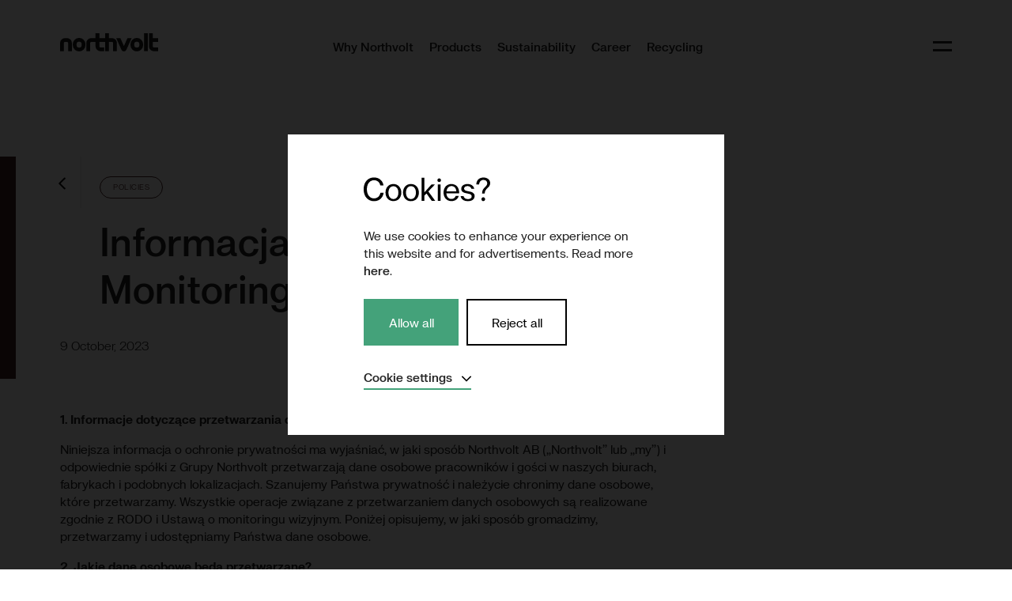

--- FILE ---
content_type: text/html
request_url: https://northvolt.com/articles/informacja-o-ochronie-prywatnosci-monitoring-video-northvolt/
body_size: 56309
content:
<!DOCTYPE html><html lang="en"><head><meta charSet="utf-8"/><meta http-equiv="x-ua-compatible" content="ie=edge"/><meta name="viewport" content="width=device-width, initial-scale=1, shrink-to-fit=no"/><meta name="generator" content="Gatsby 5.13.6"/><meta data-react-helmet="true" property="og:title" content="Informacja o ochronie prywatności: Monitoring video Northvolt"/><meta data-react-helmet="true" name="twitter:title" content="Informacja o ochronie prywatności: Monitoring video Northvolt"/><meta data-react-helmet="true" name="description" content="Northvolt – Enabling the Future of Energy"/><meta data-react-helmet="true" property="og:description" content="Northvolt – Enabling the Future of Energy"/><meta data-react-helmet="true" name="twitter:description" content="Northvolt – Enabling the Future of Energy"/><meta data-react-helmet="true" name="twitter:card" content="summary"/><meta data-react-helmet="true" property="article:modified_time" content="2023-10-20T13:50:34Z"/><meta data-react-helmet="true" property="article:published_time" content="2023-10-09T11:21:13Z"/><meta data-react-helmet="true" property="og:locale" content="en_EN"/><meta data-react-helmet="true" property="og:type" content="article"/><meta data-react-helmet="true" property="og:image" content="https://www.datocms-assets.com/38709/1645002186-privacy-01-2x.png?w=1000&amp;fit=max&amp;auto=format"/><meta data-react-helmet="true" name="twitter:image" content="https://www.datocms-assets.com/38709/1645002186-privacy-01-2x.png?w=1000&amp;fit=max&amp;auto=format"/><meta data-react-helmet="true" property="og:image:width" content="10886"/><meta data-react-helmet="true" property="og:image:height" content="6123"/><meta data-react-helmet="true" name="google-site-verification" content="jOXxu-nsBdFjbOw46TecJk4skzzG5-JrUcyyfmBDIrE"/><meta name="theme-color" content="#ffffff"/><style data-href="/styles.12107fb0a8e0851eee0a.css" data-identity="gatsby-global-css">/*! normalize.css v8.0.1 | MIT License | github.com/necolas/normalize.css */html{-webkit-text-size-adjust:100%;line-height:1.15}body{margin:0}main{display:block}h1{font-size:2em;margin:.67em 0}hr{box-sizing:content-box;height:0;overflow:visible}pre{font-family:monospace,monospace;font-size:1em}a{background-color:transparent}abbr[title]{border-bottom:none;text-decoration:underline;text-decoration:underline dotted}b,strong{font-weight:bolder}code,kbd,samp{font-family:monospace,monospace;font-size:1em}small{font-size:80%}sub,sup{font-size:75%;line-height:0;position:relative;vertical-align:baseline}sub{bottom:-.25em}sup{top:-.5em}img{border-style:none}button,input,optgroup,select,textarea{font-family:inherit;font-size:100%;line-height:1.15;margin:0}button,input{overflow:visible}button,select{text-transform:none}[type=button],[type=reset],[type=submit],button{-webkit-appearance:button}[type=button]::-moz-focus-inner,[type=reset]::-moz-focus-inner,[type=submit]::-moz-focus-inner,button::-moz-focus-inner{border-style:none;padding:0}[type=button]:-moz-focusring,[type=reset]:-moz-focusring,[type=submit]:-moz-focusring,button:-moz-focusring{outline:1px dotted ButtonText}fieldset{padding:.35em .75em .625em}legend{box-sizing:border-box;color:inherit;display:table;max-width:100%;padding:0;white-space:normal}progress{vertical-align:baseline}textarea{overflow:auto}[type=checkbox],[type=radio]{box-sizing:border-box;padding:0}[type=number]::-webkit-inner-spin-button,[type=number]::-webkit-outer-spin-button{height:auto}[type=search]{-webkit-appearance:textfield;outline-offset:-2px}[type=search]::-webkit-search-decoration{-webkit-appearance:none}::-webkit-file-upload-button{-webkit-appearance:button;font:inherit}details{display:block}summary{display:list-item}template{display:none}[hidden]{display:none}@font-face{font-family:swiper-icons;font-style:normal;font-weight:400;src:url("data:application/font-woff;charset=utf-8;base64, [base64]//wADZ2x5ZgAAAywAAADMAAAD2MHtryVoZWFkAAABbAAAADAAAAA2E2+eoWhoZWEAAAGcAAAAHwAAACQC9gDzaG10eAAAAigAAAAZAAAArgJkABFsb2NhAAAC0AAAAFoAAABaFQAUGG1heHAAAAG8AAAAHwAAACAAcABAbmFtZQAAA/gAAAE5AAACXvFdBwlwb3N0AAAFNAAAAGIAAACE5s74hXjaY2BkYGAAYpf5Hu/j+W2+MnAzMYDAzaX6QjD6/4//Bxj5GA8AuRwMYGkAPywL13jaY2BkYGA88P8Agx4j+/8fQDYfA1AEBWgDAIB2BOoAeNpjYGRgYNBh4GdgYgABEMnIABJzYNADCQAACWgAsQB42mNgYfzCOIGBlYGB0YcxjYGBwR1Kf2WQZGhhYGBiYGVmgAFGBiQQkOaawtDAoMBQxXjg/wEGPcYDDA4wNUA2CCgwsAAAO4EL6gAAeNpj2M0gyAACqxgGNWBkZ2D4/wMA+xkDdgAAAHjaY2BgYGaAYBkGRgYQiAHyGMF8FgYHIM3DwMHABGQrMOgyWDLEM1T9/w8UBfEMgLzE////P/5//f/V/xv+r4eaAAeMbAxwIUYmIMHEgKYAYjUcsDAwsLKxc3BycfPw8jEQA/[base64]/uznmfPFBNODM2K7MTQ45YEAZqGP81AmGGcF3iPqOop0r1SPTaTbVkfUe4HXj97wYE+yNwWYxwWu4v1ugWHgo3S1XdZEVqWM7ET0cfnLGxWfkgR42o2PvWrDMBSFj/IHLaF0zKjRgdiVMwScNRAoWUoH78Y2icB/yIY09An6AH2Bdu/UB+yxopYshQiEvnvu0dURgDt8QeC8PDw7Fpji3fEA4z/PEJ6YOB5hKh4dj3EvXhxPqH/SKUY3rJ7srZ4FZnh1PMAtPhwP6fl2PMJMPDgeQ4rY8YT6Gzao0eAEA409DuggmTnFnOcSCiEiLMgxCiTI6Cq5DZUd3Qmp10vO0LaLTd2cjN4fOumlc7lUYbSQcZFkutRG7g6JKZKy0RmdLY680CDnEJ+UMkpFFe1RN7nxdVpXrC4aTtnaurOnYercZg2YVmLN/d/gczfEimrE/fs/bOuq29Zmn8tloORaXgZgGa78yO9/cnXm2BpaGvq25Dv9S4E9+5SIc9PqupJKhYFSSl47+Qcr1mYNAAAAeNptw0cKwkAAAMDZJA8Q7OUJvkLsPfZ6zFVERPy8qHh2YER+3i/BP83vIBLLySsoKimrqKqpa2hp6+jq6RsYGhmbmJqZSy0sraxtbO3sHRydnEMU4uR6yx7JJXveP7WrDycAAAAAAAH//wACeNpjYGRgYOABYhkgZgJCZgZNBkYGLQZtIJsFLMYAAAw3ALgAeNolizEKgDAQBCchRbC2sFER0YD6qVQiBCv/H9ezGI6Z5XBAw8CBK/m5iQQVauVbXLnOrMZv2oLdKFa8Pjuru2hJzGabmOSLzNMzvutpB3N42mNgZGBg4GKQYzBhYMxJLMlj4GBgAYow/P/PAJJhLM6sSoWKfWCAAwDAjgbRAAB42mNgYGBkAIIbCZo5IPrmUn0hGA0AO8EFTQAA")}:root{--swiper-theme-color:#007aff}.swiper,swiper-container{display:block;list-style:none;margin-left:auto;margin-right:auto;overflow:hidden;padding:0;position:relative;z-index:1}.swiper-vertical>.swiper-wrapper{flex-direction:column}.swiper-wrapper{box-sizing:content-box;display:flex;height:100%;position:relative;transition-property:transform;transition-timing-function:var(--swiper-wrapper-transition-timing-function,initial);width:100%;z-index:1}.swiper-android .swiper-slide,.swiper-wrapper{transform:translateZ(0)}.swiper-horizontal{touch-action:pan-y}.swiper-vertical{touch-action:pan-x}.swiper-slide,swiper-slide{display:block;flex-shrink:0;height:100%;position:relative;transition-property:transform;width:100%}.swiper-slide-invisible-blank{visibility:hidden}.swiper-autoheight,.swiper-autoheight .swiper-slide{height:auto}.swiper-autoheight .swiper-wrapper{align-items:flex-start;transition-property:transform,height}.swiper-backface-hidden .swiper-slide{-webkit-backface-visibility:hidden;backface-visibility:hidden;transform:translateZ(0)}.swiper-3d.swiper-css-mode .swiper-wrapper{perspective:1200px}.swiper-3d .swiper-wrapper{transform-style:preserve-3d}.swiper-3d{perspective:1200px}.swiper-3d .swiper-cube-shadow,.swiper-3d .swiper-slide,.swiper-3d .swiper-slide-shadow,.swiper-3d .swiper-slide-shadow-bottom,.swiper-3d .swiper-slide-shadow-left,.swiper-3d .swiper-slide-shadow-right,.swiper-3d .swiper-slide-shadow-top{transform-style:preserve-3d}.swiper-3d .swiper-slide-shadow,.swiper-3d .swiper-slide-shadow-bottom,.swiper-3d .swiper-slide-shadow-left,.swiper-3d .swiper-slide-shadow-right,.swiper-3d .swiper-slide-shadow-top{height:100%;left:0;pointer-events:none;position:absolute;top:0;width:100%;z-index:10}.swiper-3d .swiper-slide-shadow{background:rgba(0,0,0,.15)}.swiper-3d .swiper-slide-shadow-left{background-image:linear-gradient(270deg,rgba(0,0,0,.5),transparent)}.swiper-3d .swiper-slide-shadow-right{background-image:linear-gradient(90deg,rgba(0,0,0,.5),transparent)}.swiper-3d .swiper-slide-shadow-top{background-image:linear-gradient(0deg,rgba(0,0,0,.5),transparent)}.swiper-3d .swiper-slide-shadow-bottom{background-image:linear-gradient(180deg,rgba(0,0,0,.5),transparent)}.swiper-css-mode>.swiper-wrapper{-ms-overflow-style:none;overflow:auto;scrollbar-width:none}.swiper-css-mode>.swiper-wrapper::-webkit-scrollbar{display:none}.swiper-css-mode>.swiper-wrapper>.swiper-slide{scroll-snap-align:start start}.swiper-horizontal.swiper-css-mode>.swiper-wrapper{scroll-snap-type:x mandatory}.swiper-vertical.swiper-css-mode>.swiper-wrapper{scroll-snap-type:y mandatory}.swiper-css-mode.swiper-free-mode>.swiper-wrapper{scroll-snap-type:none}.swiper-css-mode.swiper-free-mode>.swiper-wrapper>.swiper-slide{scroll-snap-align:none}.swiper-centered>.swiper-wrapper:before{content:"";flex-shrink:0;order:9999}.swiper-centered>.swiper-wrapper>.swiper-slide{scroll-snap-align:center center;scroll-snap-stop:always}.swiper-centered.swiper-horizontal>.swiper-wrapper>.swiper-slide:first-child{margin-inline-start:var(--swiper-centered-offset-before)}.swiper-centered.swiper-horizontal>.swiper-wrapper:before{height:100%;min-height:1px;width:var(--swiper-centered-offset-after)}.swiper-centered.swiper-vertical>.swiper-wrapper>.swiper-slide:first-child{margin-block-start:var(--swiper-centered-offset-before)}.swiper-centered.swiper-vertical>.swiper-wrapper:before{height:var(--swiper-centered-offset-after);min-width:1px;width:100%}.swiper-lazy-preloader{border:4px solid var(--swiper-preloader-color,var(--swiper-theme-color));border-radius:50%;border-top:4px solid transparent;box-sizing:border-box;height:42px;left:50%;margin-left:-21px;margin-top:-21px;position:absolute;top:50%;transform-origin:50%;width:42px;z-index:10}.swiper-watch-progress .swiper-slide-visible .swiper-lazy-preloader,.swiper:not(.swiper-watch-progress) .swiper-lazy-preloader,swiper-container:not(.swiper-watch-progress) .swiper-lazy-preloader{animation:swiper-preloader-spin 1s linear infinite}.swiper-lazy-preloader-white{--swiper-preloader-color:#fff}.swiper-lazy-preloader-black{--swiper-preloader-color:#000}@keyframes swiper-preloader-spin{0%{transform:rotate(0deg)}to{transform:rotate(1turn)}}.swiper-virtual .swiper-slide{-webkit-backface-visibility:hidden;transform:translateZ(0)}.swiper-virtual.swiper-css-mode .swiper-wrapper:after{content:"";left:0;pointer-events:none;position:absolute;top:0}.swiper-virtual.swiper-css-mode.swiper-horizontal .swiper-wrapper:after{height:1px;width:var(--swiper-virtual-size)}.swiper-virtual.swiper-css-mode.swiper-vertical .swiper-wrapper:after{height:var(--swiper-virtual-size);width:1px}:root{--swiper-navigation-size:44px}.swiper-button-next,.swiper-button-prev{align-items:center;color:var(--swiper-navigation-color,var(--swiper-theme-color));cursor:pointer;display:flex;height:var(--swiper-navigation-size);justify-content:center;margin-top:calc(0px - var(--swiper-navigation-size)/2);position:absolute;top:var(--swiper-navigation-top-offset,50%);width:calc(var(--swiper-navigation-size)/44*27);z-index:10}.swiper-button-next.swiper-button-disabled,.swiper-button-prev.swiper-button-disabled{cursor:auto;opacity:.35;pointer-events:none}.swiper-button-next.swiper-button-hidden,.swiper-button-prev.swiper-button-hidden{cursor:auto;opacity:0;pointer-events:none}.swiper-navigation-disabled .swiper-button-next,.swiper-navigation-disabled .swiper-button-prev{display:none!important}.swiper-button-next:after,.swiper-button-prev:after{font-family:swiper-icons;font-size:var(--swiper-navigation-size);font-variant:normal;letter-spacing:0;line-height:1;text-transform:none!important}.swiper-button-prev,.swiper-rtl .swiper-button-next{left:var(--swiper-navigation-sides-offset,10px);right:auto}.swiper-button-prev:after,.swiper-rtl .swiper-button-next:after{content:"prev"}.swiper-button-next,.swiper-rtl .swiper-button-prev{left:auto;right:var(--swiper-navigation-sides-offset,10px)}.swiper-button-next:after,.swiper-rtl .swiper-button-prev:after{content:"next"}.swiper-button-lock{display:none}.swiper-pagination{position:absolute;text-align:center;transform:translateZ(0);transition:opacity .3s;z-index:10}.swiper-pagination.swiper-pagination-hidden{opacity:0}.swiper-pagination-disabled>.swiper-pagination,.swiper-pagination.swiper-pagination-disabled{display:none!important}.swiper-horizontal>.swiper-pagination-bullets,.swiper-pagination-bullets.swiper-pagination-horizontal,.swiper-pagination-custom,.swiper-pagination-fraction{bottom:var(--swiper-pagination-bottom,8px);left:0;top:var(--swiper-pagination-top,auto);width:100%}.swiper-pagination-bullets-dynamic{font-size:0;overflow:hidden}.swiper-pagination-bullets-dynamic .swiper-pagination-bullet{position:relative;transform:scale(.33)}.swiper-pagination-bullets-dynamic .swiper-pagination-bullet-active,.swiper-pagination-bullets-dynamic .swiper-pagination-bullet-active-main{transform:scale(1)}.swiper-pagination-bullets-dynamic .swiper-pagination-bullet-active-prev{transform:scale(.66)}.swiper-pagination-bullets-dynamic .swiper-pagination-bullet-active-prev-prev{transform:scale(.33)}.swiper-pagination-bullets-dynamic .swiper-pagination-bullet-active-next{transform:scale(.66)}.swiper-pagination-bullets-dynamic .swiper-pagination-bullet-active-next-next{transform:scale(.33)}.swiper-pagination-bullet{background:var(--swiper-pagination-bullet-inactive-color,#000);border-radius:var(--swiper-pagination-bullet-border-radius,50%);display:inline-block;height:var(--swiper-pagination-bullet-height,var(--swiper-pagination-bullet-size,8px));opacity:var(--swiper-pagination-bullet-inactive-opacity,.2);width:var(--swiper-pagination-bullet-width,var(--swiper-pagination-bullet-size,8px))}button.swiper-pagination-bullet{-webkit-appearance:none;appearance:none;border:none;box-shadow:none;margin:0;padding:0}.swiper-pagination-clickable .swiper-pagination-bullet{cursor:pointer}.swiper-pagination-bullet:only-child{display:none!important}.swiper-pagination-bullet-active{background:var(--swiper-pagination-color,var(--swiper-theme-color));opacity:var(--swiper-pagination-bullet-opacity,1)}.swiper-pagination-vertical.swiper-pagination-bullets,.swiper-vertical>.swiper-pagination-bullets{left:var(--swiper-pagination-left,auto);right:var(--swiper-pagination-right,8px);top:50%;transform:translate3d(0,-50%,0)}.swiper-pagination-vertical.swiper-pagination-bullets .swiper-pagination-bullet,.swiper-vertical>.swiper-pagination-bullets .swiper-pagination-bullet{display:block;margin:var(--swiper-pagination-bullet-vertical-gap,6px) 0}.swiper-pagination-vertical.swiper-pagination-bullets.swiper-pagination-bullets-dynamic,.swiper-vertical>.swiper-pagination-bullets.swiper-pagination-bullets-dynamic{top:50%;transform:translateY(-50%);width:8px}.swiper-pagination-vertical.swiper-pagination-bullets.swiper-pagination-bullets-dynamic .swiper-pagination-bullet,.swiper-vertical>.swiper-pagination-bullets.swiper-pagination-bullets-dynamic .swiper-pagination-bullet{display:inline-block;transition:transform .2s,top .2s}.swiper-horizontal>.swiper-pagination-bullets .swiper-pagination-bullet,.swiper-pagination-horizontal.swiper-pagination-bullets .swiper-pagination-bullet{margin:0 var(--swiper-pagination-bullet-horizontal-gap,4px)}.swiper-horizontal>.swiper-pagination-bullets.swiper-pagination-bullets-dynamic,.swiper-pagination-horizontal.swiper-pagination-bullets.swiper-pagination-bullets-dynamic{left:50%;transform:translateX(-50%);white-space:nowrap}.swiper-horizontal>.swiper-pagination-bullets.swiper-pagination-bullets-dynamic .swiper-pagination-bullet,.swiper-pagination-horizontal.swiper-pagination-bullets.swiper-pagination-bullets-dynamic .swiper-pagination-bullet{transition:transform .2s,left .2s}.swiper-horizontal.swiper-rtl>.swiper-pagination-bullets-dynamic .swiper-pagination-bullet,:host(.swiper-horizontal.swiper-rtl) .swiper-pagination-bullets-dynamic .swiper-pagination-bullet{transition:transform .2s,right .2s}.swiper-pagination-fraction{color:var(--swiper-pagination-fraction-color,inherit)}.swiper-pagination-progressbar{background:var(--swiper-pagination-progressbar-bg-color,rgba(0,0,0,.25));position:absolute}.swiper-pagination-progressbar .swiper-pagination-progressbar-fill{background:var(--swiper-pagination-color,var(--swiper-theme-color));height:100%;left:0;position:absolute;top:0;transform:scale(0);transform-origin:left top;width:100%}.swiper-rtl .swiper-pagination-progressbar .swiper-pagination-progressbar-fill{transform-origin:right top}.swiper-horizontal>.swiper-pagination-progressbar,.swiper-pagination-progressbar.swiper-pagination-horizontal,.swiper-pagination-progressbar.swiper-pagination-vertical.swiper-pagination-progressbar-opposite,.swiper-vertical>.swiper-pagination-progressbar.swiper-pagination-progressbar-opposite{height:var(--swiper-pagination-progressbar-size,4px);left:0;top:0;width:100%}.swiper-horizontal>.swiper-pagination-progressbar.swiper-pagination-progressbar-opposite,.swiper-pagination-progressbar.swiper-pagination-horizontal.swiper-pagination-progressbar-opposite,.swiper-pagination-progressbar.swiper-pagination-vertical,.swiper-vertical>.swiper-pagination-progressbar{height:100%;left:0;top:0;width:var(--swiper-pagination-progressbar-size,4px)}.swiper-pagination-lock{display:none}.swiper-scrollbar{background:var(--swiper-scrollbar-bg-color,rgba(0,0,0,.1));border-radius:var(--swiper-scrollbar-border-radius,10px);position:relative;-ms-touch-action:none}.swiper-scrollbar-disabled>.swiper-scrollbar,.swiper-scrollbar.swiper-scrollbar-disabled{display:none!important}.swiper-horizontal>.swiper-scrollbar,.swiper-scrollbar.swiper-scrollbar-horizontal{bottom:var(--swiper-scrollbar-bottom,4px);height:var(--swiper-scrollbar-size,4px);left:var(--swiper-scrollbar-sides-offset,1%);position:absolute;top:var(--swiper-scrollbar-top,auto);width:calc(100% - var(--swiper-scrollbar-sides-offset,1%)*2);z-index:50}.swiper-scrollbar.swiper-scrollbar-vertical,.swiper-vertical>.swiper-scrollbar{height:calc(100% - var(--swiper-scrollbar-sides-offset,1%)*2);left:var(--swiper-scrollbar-left,auto);position:absolute;right:var(--swiper-scrollbar-right,4px);top:var(--swiper-scrollbar-sides-offset,1%);width:var(--swiper-scrollbar-size,4px);z-index:50}.swiper-scrollbar-drag{background:var(--swiper-scrollbar-drag-bg-color,rgba(0,0,0,.5));border-radius:var(--swiper-scrollbar-border-radius,10px);height:100%;left:0;position:relative;top:0;width:100%}.swiper-scrollbar-cursor-drag{cursor:move}.swiper-scrollbar-lock{display:none}.swiper-zoom-container{align-items:center;display:flex;height:100%;justify-content:center;text-align:center;width:100%}.swiper-zoom-container>canvas,.swiper-zoom-container>img,.swiper-zoom-container>svg{max-height:100%;max-width:100%;object-fit:contain}.swiper-slide-zoomed{cursor:move;touch-action:none}.swiper .swiper-notification,swiper-container .swiper-notification{left:0;opacity:0;pointer-events:none;position:absolute;top:0;z-index:-1000}.swiper-free-mode>.swiper-wrapper{margin:0 auto;transition-timing-function:ease-out}.swiper-grid>.swiper-wrapper{flex-wrap:wrap}.swiper-grid-column>.swiper-wrapper{flex-direction:column;flex-wrap:wrap}.swiper-fade.swiper-free-mode .swiper-slide{transition-timing-function:ease-out}.swiper-fade .swiper-slide{pointer-events:none;transition-property:opacity}.swiper-fade .swiper-slide .swiper-slide{pointer-events:none}.swiper-fade .swiper-slide-active,.swiper-fade .swiper-slide-active .swiper-slide-active{pointer-events:auto}.swiper-cube{overflow:visible}.swiper-cube .swiper-slide{-webkit-backface-visibility:hidden;backface-visibility:hidden;height:100%;pointer-events:none;transform-origin:0 0;visibility:hidden;width:100%;z-index:1}.swiper-cube .swiper-slide .swiper-slide{pointer-events:none}.swiper-cube.swiper-rtl .swiper-slide{transform-origin:100% 0}.swiper-cube .swiper-slide-active,.swiper-cube .swiper-slide-active .swiper-slide-active{pointer-events:auto}.swiper-cube .swiper-slide-active,.swiper-cube .swiper-slide-next,.swiper-cube .swiper-slide-next+.swiper-slide,.swiper-cube .swiper-slide-prev{pointer-events:auto;visibility:visible}.swiper-cube .swiper-slide-shadow-bottom,.swiper-cube .swiper-slide-shadow-left,.swiper-cube .swiper-slide-shadow-right,.swiper-cube .swiper-slide-shadow-top{-webkit-backface-visibility:hidden;backface-visibility:hidden;z-index:0}.swiper-cube .swiper-cube-shadow{bottom:0;height:100%;left:0;opacity:.6;position:absolute;width:100%;z-index:0}.swiper-cube .swiper-cube-shadow:before{background:#000;bottom:0;content:"";filter:blur(50px);left:0;position:absolute;right:0;top:0}.swiper-flip{overflow:visible}.swiper-flip .swiper-slide{-webkit-backface-visibility:hidden;backface-visibility:hidden;pointer-events:none;z-index:1}.swiper-flip .swiper-slide .swiper-slide{pointer-events:none}.swiper-flip .swiper-slide-active,.swiper-flip .swiper-slide-active .swiper-slide-active{pointer-events:auto}.swiper-flip .swiper-slide-shadow-bottom,.swiper-flip .swiper-slide-shadow-left,.swiper-flip .swiper-slide-shadow-right,.swiper-flip .swiper-slide-shadow-top{-webkit-backface-visibility:hidden;backface-visibility:hidden;z-index:0}.swiper-creative .swiper-slide{-webkit-backface-visibility:hidden;backface-visibility:hidden;overflow:hidden;transition-property:transform,opacity,height}.swiper-cards{overflow:visible}.swiper-cards .swiper-slide{-webkit-backface-visibility:hidden;backface-visibility:hidden;overflow:hidden;transform-origin:center bottom}@keyframes react-loading-skeleton{to{transform:translateX(100%)}}.react-loading-skeleton{--base-color:#ebebeb;--highlight-color:#f5f5f5;--animation-duration:1.5s;--animation-direction:normal;--pseudo-element-display:block;background-color:var(--base-color);border-radius:.25rem;display:inline-flex;line-height:1;overflow:hidden;position:relative;user-select:none;width:100%}.react-loading-skeleton:after{animation-direction:var(--animation-direction);animation-duration:var(--animation-duration);animation-iteration-count:infinite;animation-name:react-loading-skeleton;animation-timing-function:ease-in-out;background-image:linear-gradient(90deg,var(--base-color),var(--highlight-color),var(--base-color));background-repeat:no-repeat;content:" ";display:var(--pseudo-element-display);height:100%;left:0;position:absolute;right:0;top:0;transform:translateX(-100%)}@media (prefers-reduced-motion){.react-loading-skeleton{--pseudo-element-display:none}}@font-face{font-display:block;font-family:Northvolt Grit;font-style:normal;font-weight:400;src:url(/fonts/NorthvoltGritPro-Regular.woff2) format("woff2"),url(/fonts/NorthvoltGritPro-Regular.woff) format("woff")}@font-face{font-display:block;font-family:Northvolt Grit;font-style:normal;font-weight:500;src:url(/fonts/NorthvoltGritPro-Medium.woff2) format("woff2"),url(/fonts/NorthvoltGritPro-Medium.woff) format("woff")}@font-face{font-display:block;font-family:Northvolt Grit;font-style:italic;font-weight:400;src:url(/fonts/NorthvoltGritPro-Italic.woff2) format("woff2"),url(/fonts/NorthvoltGritPro-Italic.woff) format("woff")}@font-face{font-display:block;font-family:Northvolt Grit;font-style:normal;font-weight:600;src:url(/fonts/NorthvoltGritPro-SemiBold.woff2) format("woff2"),url(/fonts/NorthvoltGritPro-SemiBold.woff) format("woff")}@font-face{font-display:block;font-family:Northvolt Grit;font-style:normal;font-weight:700;src:url(/fonts/NorthvoltGritPro-Bold.woff2) format("woff2"),url(/fonts/NorthvoltGritPro-Bold.woff) format("woff")}@keyframes fade-in{0%{opacity:0}}@keyframes slide-up{0%{transform:translateY(10%)}}.o-faux-row:after,.o-row:after,.o-wrapper:after,.u-clearfix:after{clear:both;content:"";display:table}.u-focusable,.u-visually-hidden{clip:rect(0 0 0 0);border:0;height:1px;margin:-1px;overflow:hidden;position:absolute;width:1px}@keyframes fade-in-left{0%{opacity:0;transform:translateX(-10px)}to{opacity:1;transform:translateX(0)}}img{display:block;max-width:100%}figure{margin:0}[data-faux-href],a{-webkit-text-decoration:none;text-decoration:none}.c-article-teaser__content,.c-location__content,.c-role__content,.c-subnav__content a,.c-topnav__main a,.c-topnav__main__item{position:relative}.c-article-teaser__content:before,.c-location__content:before,.c-role__content:before,.c-subnav__content a:before,.c-topnav__main a:before,.c-topnav__main__item:before{background:#44a27a;content:"";height:2px;height:.125rem;left:0;position:absolute;top:110%;transition:opacity .3s ease-in .1s;width:100%}.c-article-teaser__content:after,.c-location__content:after,.c-role__content:after,.c-subnav__content a:after,.c-topnav__main a:after,.c-topnav__main__item:after{background:#222;content:"";height:2px;height:.125rem;left:0;opacity:0;position:absolute;top:110%;transition:opacity .3s ease-out;width:100%;z-index:2}.c-article-teaser__content:hover,.c-location__content:hover,.c-menu__items .-expanded>a,.c-role__content:hover,.c-subnav__content a:hover,.c-topnav__main a:hover,.c-topnav__main__item:hover{color:#222;outline:0;-webkit-text-decoration:none;text-decoration:none}.c-article-teaser__content:hover:before,.c-location__content:hover:before,.c-menu__items .-expanded>a:before,.c-role__content:hover:before,.c-subnav__content a:hover:before,.c-topnav__main a:hover:before,.c-topnav__main__item:hover:before{opacity:.1;transition-delay:0s}.c-article-teaser__content:hover:after,.c-location__content:hover:after,.c-menu__items .-expanded>a:after,.c-role__content:hover:after,.c-subnav__content a:hover:after,.c-topnav__main a:hover:after,.c-topnav__main__item:hover:after{opacity:1;transition-delay:.1s;width:100%}ul{list-style-type:none}li>ol,li>ul{margin-bottom:0;margin-left:1.68;padding:0;text-indent:0}html{background-color:#fff;color:#222;font-family:Northvolt Grit,Helvetica,Arial,sans-serif;font-weight:500;line-height:1.4!important;overflow-x:hidden;padding:0;scroll-behavior:smooth}body,html{position:relative}body{height:100%;min-height:100%}body.-menu-overlay-visible{min-height:100vh;overflow-y:hidden;position:fixed;width:100%}blockquote{margin:0}.c-article-block-quote__quote,.c-quote blockquote{font-size:32px;font-size:2rem;font-weight:700;line-height:1.1;max-width:810px}@media(min-width:48rem){.c-article-block-quote__quote,.c-quote blockquote{font-size:50px;font-size:3.125rem}}.c-article-block-quote__quote strong,.c-quote blockquote strong{-webkit-text-fill-color:#000;background:linear-gradient(90deg,#fbeeda,#fbeeda 50%,transparent 0);background-clip:content-box;-webkit-background-clip:content-box;background-position:100%;background-size:200% 100%;mix-blend-mode:multiply;position:relative;transition:background-position .3s ease}.c-article-block-quote__byline,.c-quote__byline{font-style:italic;font-weight:500;margin-top:20px}.c-article-block-quote__byline span,.c-quote__byline span{font-style:normal;font-weight:600}.o-form__item{margin-bottom:1em;position:relative}@media(min-width:48rem){.o-form__columns-2{display:grid;grid-template-columns:1fr 1fr}.o-form__columns-3{display:grid;grid-template-columns:1fr 1fr 1fr}}.o-form input[type=submit]{border-radius:0;margin-top:27px}[class*=" o-"],[class^=o-]{box-sizing:content-box}@media(min-width:36rem){.o-1-of-2\@medium{margin-right:3%;width:48.5%}.o-1-of-2\@medium:nth-child(2n){margin-right:0}.o-1-of-2\@medium:nth-child(odd){clear:left}.o-2-of-2\@medium{margin-right:3%;width:100%}.o-2-of-2\@medium:nth-child(2n){margin-right:0}}@media(min-width:48rem){.o-1-of-12\@large{margin-right:4%;width:4.666666667%}.o-1-of-12\@large:nth-child(12n){margin-right:0}.o-1-of-12\@large:nth-child(12n+1){clear:left}.o-2-of-12\@large{margin-right:4%;width:13.333333334%}.o-2-of-12\@large:nth-child(6n){margin-right:0}.o-2-of-12\@large:nth-child(6n+1){clear:left}.o-3-of-12\@large{margin-right:4%;width:22.000000001%}.o-3-of-12\@large:nth-child(4n){margin-right:0}.o-3-of-12\@large:nth-child(4n+1){clear:left}.o-4-of-12\@large{margin-right:4%;width:30.666666668%}.o-4-of-12\@large:nth-child(3n){margin-right:0}.o-4-of-12\@large:nth-child(3n+1){clear:left}.o-5-of-12\@large{margin-right:4%;width:39.333333335%}.o-6-of-12\@large{margin-right:4%;width:48.000000002%}.o-6-of-12\@large:nth-child(2n){margin-right:0}.o-6-of-12\@large:nth-child(odd){clear:left}.o-7-of-12\@large{margin-right:4%;width:56.666666669%}.o-8-of-12\@large{margin-right:4%;width:65.333333336%}.o-9-of-12\@large{margin-right:4%;width:74.000000003%}.o-10-of-12\@large{margin-right:4%;width:82.66666667%}.o-11-of-12\@large{margin-right:4%;width:91.333333337%}.o-12-of-12\@large{margin-right:4%;width:100.000000004%}.o-12-of-12\@large:nth-child(12n){margin-right:0}}@media(min-width:64rem){.o-1-of-12\@xlarge{margin-right:4%;width:4.666666667%}.o-1-of-12\@xlarge:nth-child(12n){margin-right:0}.o-1-of-12\@xlarge:nth-child(12n+1){clear:left}.o-2-of-12\@xlarge{margin-right:4%;width:13.333333334%}.o-2-of-12\@xlarge:nth-child(6n){margin-right:0}.o-2-of-12\@xlarge:nth-child(6n+1){clear:left}.o-3-of-12\@xlarge{margin-right:4%;width:22.000000001%}.o-3-of-12\@xlarge:nth-child(4n){margin-right:0}.o-3-of-12\@xlarge:nth-child(4n+1){clear:left}.o-4-of-12\@xlarge{margin-right:4%;width:30.666666668%}.o-4-of-12\@xlarge:nth-child(3n){margin-right:0}.o-4-of-12\@xlarge:nth-child(3n+1){clear:left}.o-5-of-12\@xlarge{margin-right:4%;width:39.333333335%}.o-6-of-12\@xlarge{margin-right:4%;width:48.000000002%}.o-6-of-12\@xlarge:nth-child(2n){margin-right:0}.o-6-of-12\@xlarge:nth-child(odd){clear:left}.o-7-of-12\@xlarge{margin-right:4%;width:56.666666669%}.o-8-of-12\@xlarge{margin-right:4%;width:65.333333336%}.o-9-of-12\@xlarge{margin-right:4%;width:74.000000003%}.o-10-of-12\@xlarge{margin-right:4%;width:82.66666667%}.o-11-of-12\@xlarge{margin-right:4%;width:91.333333337%}.o-12-of-12\@xlarge{margin-right:4%;width:100.000000004%}.o-12-of-12\@xlarge:nth-child(12n){margin-right:0}}@media(min-width:75rem){.o-1-of-12\@xxlarge{margin-right:4%;width:4.666666667%}.o-1-of-12\@xxlarge:nth-child(12n){margin-right:0}.o-1-of-12\@xxlarge:nth-child(12n+1){clear:left}.o-2-of-12\@xxlarge{margin-right:4%;width:13.333333334%}.o-2-of-12\@xxlarge:nth-child(6n){margin-right:0}.o-2-of-12\@xxlarge:nth-child(6n+1){clear:left}.o-3-of-12\@xxlarge{margin-right:4%;width:22.000000001%}.o-3-of-12\@xxlarge:nth-child(4n){margin-right:0}.o-3-of-12\@xxlarge:nth-child(4n+1){clear:left}.o-4-of-12\@xxlarge{margin-right:4%;width:30.666666668%}.o-4-of-12\@xxlarge:nth-child(3n){margin-right:0}.o-4-of-12\@xxlarge:nth-child(3n+1){clear:left}.o-5-of-12\@xxlarge{margin-right:4%;width:39.333333335%}.o-6-of-12\@xxlarge{margin-right:4%;width:48.000000002%}.o-6-of-12\@xxlarge:nth-child(2n){margin-right:0}.o-6-of-12\@xxlarge:nth-child(odd){clear:left}.o-7-of-12\@xxlarge{margin-right:4%;width:56.666666669%}.o-8-of-12\@xxlarge{margin-right:4%;width:65.333333336%}.o-9-of-12\@xxlarge{margin-right:4%;width:74.000000003%}.o-10-of-12\@xxlarge{margin-right:4%;width:82.66666667%}.o-11-of-12\@xxlarge{margin-right:4%;width:91.333333337%}.o-12-of-12\@xxlarge{margin-right:4%;width:100.000000004%}.o-12-of-12\@xxlarge:nth-child(12n){margin-right:0}}.o-modal__container,.o-modal__overlay{bottom:0;left:0;position:fixed;right:0;top:0}.o-modal__container{display:flex;max-height:100vh;overflow-y:auto;z-index:8000}.o-modal__container[aria-hidden=true]{display:none}.o-modal__content{margin:auto;max-width:100%;position:relative;width:800px;width:50rem;z-index:8000}.o-modal__content.-extra-wide{box-sizing:content-box;width:60rem}.o-row{display:block;margin-bottom:85px}.o-row.-xxsmall{margin-bottom:10px}.o-row.-xsmall{margin-bottom:40px}@media(min-width:36rem){.o-row.-xsmall{margin-bottom:60px}}@media(min-width:48rem){.o-row.-xsmall{margin-bottom:85px}}.o-row.-small{margin-bottom:60px}@media(min-width:36rem){.o-row.-small{margin-bottom:85px}}@media(min-width:48rem){.o-row.-small{margin-bottom:100px}}@media(min-width:36rem){.o-row{margin-bottom:100px}}@media(min-width:48rem){.o-row{margin-bottom:120px}}.o-row.-large{margin-bottom:100px}@media(min-width:36rem){.o-row.-large{margin-bottom:160px}}@media(min-width:48rem){.o-row.-large{margin-bottom:200px}}.o-faux-row{display:block;padding-top:85px}.o-faux-row.-xxsmall{padding-top:10px}.o-faux-row.-xsmall{padding-top:40px}@media(min-width:36rem){.o-faux-row.-xsmall{padding-top:60px}}@media(min-width:48rem){.o-faux-row.-xsmall{padding-top:85px}}.o-faux-row.-small{padding-top:60px}@media(min-width:36rem){.o-faux-row.-small{padding-top:85px}}@media(min-width:48rem){.o-faux-row.-small{padding-top:100px}}@media(min-width:36rem){.o-faux-row{padding-top:100px}}@media(min-width:48rem){.o-faux-row{padding-top:120px}}.o-faux-row.-large{padding-top:100px}@media(min-width:36rem){.o-faux-row.-large{padding-top:160px}}@media(min-width:48rem){.o-faux-row.-large{padding-top:200px}}.o-wrapper{box-sizing:content-box;margin-left:10%;margin-right:10%;max-width:1128px;width:80%}@media(min-width:36rem){.o-wrapper{margin-left:5%;margin-right:5%;width:90%}}@media(min-width:75rem){.o-wrapper{margin-left:auto;margin-right:auto}}.o-wrapper.-article{max-width:800px}@media(min-width:64rem){.o-wrapper.-article{margin-left:auto;margin-right:auto}}.o-wrapper.-facts{max-width:940px}@media(min-width:64rem){.o-wrapper.-facts{margin-left:auto;margin-right:auto}}.o-wrapper.-wide{max-width:1440px}.o-wrapper.-half{width:calc(1128px - 50%);width:calc(70.5rem - 50%)}.o-wrapper.-medium{max-width:1280px}.c-page-header{height:auto;max-width:100%;padding-top:40px;position:relative}@media(min-width:48rem){.c-page-header{padding-top:50px}}.c-page-header.-has-title{min-height:220px}@media(min-width:48rem){.c-page-header.-has-title{min-height:400px}}.c-page-header.-slim{margin-bottom:80px!important}.c-page-header__image{height:100%;position:absolute!important;top:0;width:100%}.c-page-header .c-video-surface{height:100%;left:0;-o-object-fit:cover;object-fit:cover;position:absolute;top:50%;transform:translateY(-50%);width:100%}.c-menu__items.-topnav .c-page-header a,.c-page-header .c-heading--f,.c-page-header .c-menu__items.-topnav a{bottom:15px;position:absolute}@media(min-width:48rem){.c-menu__items.-topnav .c-page-header a,.c-page-header .c-heading--f,.c-page-header .c-menu__items.-topnav a{bottom:30px}}.c-page-header.-dark{background:#000;color:#fff}@media(max-width:47.9375rem){.c-page-header.o-row{margin-bottom:55px}}.c-page-header.-o-row-mobile{margin-bottom:0}@media(min-width:48rem){.c-page-header.-o-row-mobile{margin-bottom:140px}}.c-footer{background-color:#080808;color:#fff;padding:4.0625rem 0}@media(min-width:64rem){.c-footer{padding:7.5rem 0}}.c-footer__logo{display:block;height:100%;margin-bottom:75px;max-width:180px;width:100%}@media(min-width:64rem){.c-footer__logo{margin-bottom:35px}}.c-footer__grid{display:flex;flex-wrap:wrap;margin-left:-20px;width:100%}@media(min-width:64rem){.c-footer__grid{grid-column-gap:2%;display:grid;grid-template-columns:1.5fr 1fr 1fr 1fr 1fr;margin-left:-10px;width:100%}}.c-footer__grid__item{padding-left:20px;width:calc(50% - 20px);width:calc(50% - 1.25rem)}@media(min-width:64rem){.c-footer__grid__item{padding-left:10px;width:calc(100% - 10px);width:calc(100% - .625rem)}}.c-footer__grid__item.address{display:flex;flex-direction:column;order:6;width:100%}@media(min-width:64rem){.c-footer__grid__item.address{order:0}}.c-footer__menu{list-style:none;margin:0 0 2.5rem;padding:0}@media(min-width:64rem){.c-footer__menu{margin:0 0 2.1875rem}}.c-footer__menu li{line-height:1.1;margin-bottom:12px}@media(min-width:64rem){.c-footer__menu li{margin-bottom:9px}}.c-footer__menu li a{color:#fff;font-weight:400}.c-footer__menu li:first-of-type a{font-weight:700}.c-footer__menu li.red a{color:red}.c-footer__address{margin-top:30px;order:2}@media(min-width:48rem){.c-footer__address{margin-top:0}}.c-footer__address-container{font-size:14px;font-size:.875rem;margin-top:40px;order:2;width:100%}@media(min-width:64rem){.c-footer__address-container,.c-footer__address-container p{margin-top:0}}.c-footer__address-container a:before{height:1px!important;top:100%!important}.c-article-block-image .c-footer a,.c-footer .c-article-block-image a,.c-footer .c-footer__grid__item.address a,.c-footer .c-image-carousel__content a,.c-footer .c-link,.c-footer .c-teaser-carousel__content__inner a,.c-footer__grid__item.address .c-footer a,.c-image-carousel__content .c-footer a,.c-teaser-carousel__content__inner .c-footer a{margin-top:10px}.c-article-block-image .c-footer a:after,.c-footer .c-article-block-image a:after,.c-footer .c-footer__grid__item.address a:after,.c-footer .c-image-carousel__content a:after,.c-footer .c-link:after,.c-footer .c-teaser-carousel__content__inner a:after,.c-footer__grid__item.address .c-footer a:after,.c-image-carousel__content .c-footer a:after,.c-teaser-carousel__content__inner .c-footer a:after{top:109%}.c-footer__social{margin-top:80px}@media(min-width:48rem){.c-footer__social{margin-top:30px;order:3}}.c-footer__social a{background-color:#fff;height:21px;height:1.3125rem;margin-right:20px;margin-top:0!important;-webkit-mask-repeat:no-repeat;mask-repeat:no-repeat;transition:opacity .3s ease-in-out;width:21px;width:1.3125rem}.c-footer__social a:hover{opacity:.6}.c-footer__social .twitter{-webkit-mask-image:url(/icons/x-twitter.svg);mask-image:url(/icons/x-twitter.svg)}.c-footer__social .facebook{-webkit-mask-image:url(/icons/facebook-f.svg);mask-image:url(/icons/facebook-f.svg);-webkit-mask-position:center;mask-position:center}.c-footer__social .linkedin{-webkit-mask-image:url(/icons/linkedin-in.svg);mask-image:url(/icons/linkedin-in.svg)}.c-footer__social .instagram{-webkit-mask-image:url(/icons/instagram.svg);mask-image:url(/icons/instagram.svg)}.c-footer__social .youtube{-webkit-mask-image:url(/icons/youtube.svg);mask-image:url(/icons/youtube.svg);-webkit-mask-position:center;mask-position:center}.c-footer__bottom{font-size:12px;font-size:.75rem;padding:2.8125rem 0}@media(min-width:64rem){.c-footer__bottom{padding:1.25rem 0}}.c-footer__bottom ul{display:flex;flex-wrap:wrap;list-style:none;margin:0 0 0 -12px;padding:0}@media(min-width:64rem){.c-footer__bottom ul{flex-direction:row;margin-left:0}}.c-footer__bottom ul li{padding:0 .75rem 0 0}.c-footer__bottom ul li a{color:#222}.c-footer__bottom ul li:after{content:"|";padding-left:13px}.c-footer__bottom ul li:first-of-type{padding-left:0}.c-footer__bottom ul li:first-of-type:after,.c-footer__bottom ul li:last-of-type:after{display:none}.c-footer__bottom .o-wrapper{flex-direction:column}@media(min-width:64rem){.c-footer__bottom .o-wrapper{flex-direction:row}}.c-main-hero{align-items:flex-end;color:#fff;display:flex;height:auto;margin-bottom:3rem;max-width:100%;min-height:665px;position:relative}@media(min-width:48rem){.c-main-hero{min-height:810px}}.c-main-hero.dark{color:#222}.c-main-hero__logo img{width:130px;width:8.125rem}@media(min-width:48rem){.c-main-hero__logo img{width:230px;width:14.375rem}}.c-main-hero__text-container{background:transparent;margin-bottom:64px;margin-top:200px;position:relative;z-index:1}@media(min-width:48rem){.c-main-hero__text-container{margin-bottom:148px}}.c-main-hero__headline{max-width:930px}.c-main-hero__headline>p{margin:0}.c-main-hero__preamble{position:relative}@media(min-width:48rem){.c-main-hero__preamble{margin-bottom:6px}}.c-main-hero__header-text{max-width:930px}.c-main-hero__header-text.-has-asset{min-height:120px}@media(min-width:48rem){.c-main-hero__header-text.-has-asset{margin-left:-20px;max-width:80%;min-height:150px}}@media(min-width:75rem){.c-main-hero__header-text.-has-asset{min-height:220px}}.c-main-hero__video{height:100%;left:0;-o-object-fit:cover;object-fit:cover;position:absolute;top:50%;transform:translateY(-50%);width:100%}.c-article-block-image .c-horizontal-teaser.-linkbutton a,.c-cta,.c-footer__grid__item.address .c-horizontal-teaser.-linkbutton a,.c-horizontal-teaser.-linkbutton .c-article-block-image a,.c-horizontal-teaser.-linkbutton .c-footer__grid__item.address a,.c-horizontal-teaser.-linkbutton .c-image-carousel__content a,.c-horizontal-teaser.-linkbutton .c-link,.c-horizontal-teaser.-linkbutton .c-teaser-carousel__content__inner a,.c-image-carousel__content .c-horizontal-teaser.-linkbutton a,.c-teaser-carousel__content__inner .c-horizontal-teaser.-linkbutton a{-webkit-appearance:none;-moz-appearance:none;appearance:none;cursor:pointer;display:inline-block;font-size:16px;font-size:1rem;font-weight:500;line-height:1.3;margin:.9375rem .625rem 0 0;overflow:hidden;padding:.9375rem 1.875rem;position:relative;text-align:center;transform:perspective(1px) translateZ(0);transition:all .5s ease 0s;-webkit-user-select:none;-moz-user-select:none;-ms-user-select:none;user-select:none}.c-article-block-image .c-horizontal-teaser.-linkbutton a:active,.c-article-block-image .c-horizontal-teaser.-linkbutton a:focus,.c-article-block-image .c-horizontal-teaser.-linkbutton a:hover,.c-cta:active,.c-cta:focus,.c-cta:hover,.c-footer__grid__item.address .c-horizontal-teaser.-linkbutton a:active,.c-footer__grid__item.address .c-horizontal-teaser.-linkbutton a:focus,.c-footer__grid__item.address .c-horizontal-teaser.-linkbutton a:hover,.c-horizontal-teaser.-linkbutton .c-article-block-image a:active,.c-horizontal-teaser.-linkbutton .c-article-block-image a:focus,.c-horizontal-teaser.-linkbutton .c-article-block-image a:hover,.c-horizontal-teaser.-linkbutton .c-footer__grid__item.address a:active,.c-horizontal-teaser.-linkbutton .c-footer__grid__item.address a:focus,.c-horizontal-teaser.-linkbutton .c-footer__grid__item.address a:hover,.c-horizontal-teaser.-linkbutton .c-image-carousel__content a:active,.c-horizontal-teaser.-linkbutton .c-image-carousel__content a:focus,.c-horizontal-teaser.-linkbutton .c-image-carousel__content a:hover,.c-horizontal-teaser.-linkbutton .c-link:active,.c-horizontal-teaser.-linkbutton .c-link:focus,.c-horizontal-teaser.-linkbutton .c-link:hover,.c-horizontal-teaser.-linkbutton .c-teaser-carousel__content__inner a:active,.c-horizontal-teaser.-linkbutton .c-teaser-carousel__content__inner a:focus,.c-horizontal-teaser.-linkbutton .c-teaser-carousel__content__inner a:hover,.c-image-carousel__content .c-horizontal-teaser.-linkbutton a:active,.c-image-carousel__content .c-horizontal-teaser.-linkbutton a:focus,.c-image-carousel__content .c-horizontal-teaser.-linkbutton a:hover,.c-teaser-carousel__content__inner .c-horizontal-teaser.-linkbutton a:active,.c-teaser-carousel__content__inner .c-horizontal-teaser.-linkbutton a:focus,.c-teaser-carousel__content__inner .c-horizontal-teaser.-linkbutton a:hover{color:#fff;-webkit-text-decoration:none;text-decoration:none}@media(min-width:48rem){.c-article-block-image .c-horizontal-teaser.-linkbutton a,.c-cta,.c-footer__grid__item.address .c-horizontal-teaser.-linkbutton a,.c-horizontal-teaser.-linkbutton .c-article-block-image a,.c-horizontal-teaser.-linkbutton .c-footer__grid__item.address a,.c-horizontal-teaser.-linkbutton .c-image-carousel__content a,.c-horizontal-teaser.-linkbutton .c-link,.c-horizontal-teaser.-linkbutton .c-teaser-carousel__content__inner a,.c-image-carousel__content .c-horizontal-teaser.-linkbutton a,.c-teaser-carousel__content__inner .c-horizontal-teaser.-linkbutton a{padding:1.125rem 1.875rem}}.c-article-block-image .c-horizontal-teaser.-linkbutton a.-green,.c-cta.-green,.c-footer__grid__item.address .c-horizontal-teaser.-linkbutton a.-green,.c-horizontal-teaser.-linkbutton .-green.c-link,.c-horizontal-teaser.-linkbutton .c-article-block-image a.-green,.c-horizontal-teaser.-linkbutton .c-footer__grid__item.address a.-green,.c-horizontal-teaser.-linkbutton .c-image-carousel__content a.-green,.c-horizontal-teaser.-linkbutton .c-teaser-carousel__content__inner a.-green,.c-image-carousel__content .c-horizontal-teaser.-linkbutton a.-green,.c-teaser-carousel__content__inner .c-horizontal-teaser.-linkbutton a.-green{background-color:#44a27a;border:1.5px solid #44a27a;color:#fff}.c-article-block-image .c-horizontal-teaser.-linkbutton a.-outline,.c-cta.-outline,.c-footer__grid__item.address .c-horizontal-teaser.-linkbutton a.-outline,.c-horizontal-teaser.-linkbutton .-outline.c-link,.c-horizontal-teaser.-linkbutton .c-article-block-image a.-outline,.c-horizontal-teaser.-linkbutton .c-footer__grid__item.address a.-outline,.c-horizontal-teaser.-linkbutton .c-image-carousel__content a.-outline,.c-horizontal-teaser.-linkbutton .c-teaser-carousel__content__inner a.-outline,.c-image-carousel__content .c-horizontal-teaser.-linkbutton a.-outline,.c-teaser-carousel__content__inner .c-horizontal-teaser.-linkbutton a.-outline{background-color:transparent;border:1.5px solid #fff;color:#fff}.c-article-block-image .c-horizontal-teaser.-linkbutton a.-outline-dark,.c-cta.-outline-dark,.c-footer__grid__item.address .c-horizontal-teaser.-linkbutton a.-outline-dark,.c-horizontal-teaser.-linkbutton .-outline-dark.c-link,.c-horizontal-teaser.-linkbutton .c-article-block-image a.-outline-dark,.c-horizontal-teaser.-linkbutton .c-footer__grid__item.address a.-outline-dark,.c-horizontal-teaser.-linkbutton .c-image-carousel__content a.-outline-dark,.c-horizontal-teaser.-linkbutton .c-teaser-carousel__content__inner a.-outline-dark,.c-image-carousel__content .c-horizontal-teaser.-linkbutton a.-outline-dark,.c-teaser-carousel__content__inner .c-horizontal-teaser.-linkbutton a.-outline-dark{background-color:transparent;border:1.5px solid #000;color:#000}.c-article-block-image .c-horizontal-teaser.-linkbutton a:hover.-green,.c-cta:hover.-green,.c-footer__grid__item.address .c-horizontal-teaser.-linkbutton a:hover.-green,.c-horizontal-teaser.-linkbutton .c-article-block-image a:hover.-green,.c-horizontal-teaser.-linkbutton .c-footer__grid__item.address a:hover.-green,.c-horizontal-teaser.-linkbutton .c-image-carousel__content a:hover.-green,.c-horizontal-teaser.-linkbutton .c-link:hover.-green,.c-horizontal-teaser.-linkbutton .c-teaser-carousel__content__inner a:hover.-green,.c-image-carousel__content .c-horizontal-teaser.-linkbutton a:hover.-green,.c-teaser-carousel__content__inner .c-horizontal-teaser.-linkbutton a:hover.-green{background-color:transparent;color:#44a27a}.c-article-block-image .c-horizontal-teaser.-linkbutton a:hover.-outline-dark,.c-cta:hover.-outline-dark,.c-footer__grid__item.address .c-horizontal-teaser.-linkbutton a:hover.-outline-dark,.c-horizontal-teaser.-linkbutton .c-article-block-image a:hover.-outline-dark,.c-horizontal-teaser.-linkbutton .c-footer__grid__item.address a:hover.-outline-dark,.c-horizontal-teaser.-linkbutton .c-image-carousel__content a:hover.-outline-dark,.c-horizontal-teaser.-linkbutton .c-link:hover.-outline-dark,.c-horizontal-teaser.-linkbutton .c-teaser-carousel__content__inner a:hover.-outline-dark,.c-image-carousel__content .c-horizontal-teaser.-linkbutton a:hover.-outline-dark,.c-teaser-carousel__content__inner .c-horizontal-teaser.-linkbutton a:hover.-outline-dark{background-color:#000;border:1.5px solid #000;color:#fff}.c-article-block-image .c-horizontal-teaser.-linkbutton a:hover.-outline,.c-cta:hover.-outline,.c-footer__grid__item.address .c-horizontal-teaser.-linkbutton a:hover.-outline,.c-horizontal-teaser.-linkbutton .c-article-block-image a:hover.-outline,.c-horizontal-teaser.-linkbutton .c-footer__grid__item.address a:hover.-outline,.c-horizontal-teaser.-linkbutton .c-image-carousel__content a:hover.-outline,.c-horizontal-teaser.-linkbutton .c-link:hover.-outline,.c-horizontal-teaser.-linkbutton .c-teaser-carousel__content__inner a:hover.-outline,.c-image-carousel__content .c-horizontal-teaser.-linkbutton a:hover.-outline,.c-teaser-carousel__content__inner .c-horizontal-teaser.-linkbutton a:hover.-outline{background-color:#fff;border:1.5px solid #fff;color:#000}.c-article-block-image a,.c-footer__grid__item.address a,.c-image-carousel__content a,.c-link,.c-teaser-carousel__content__inner a{color:#222;display:inline-block;font-weight:600;position:relative;transition:color .3s ease}.c-article-block-image a.-light,.c-footer__grid__item.address a,.c-image-carousel__content a.-light,.c-link.-light,.c-teaser-carousel__content__inner a.-light{color:#fff}.c-article-block-image a.-black,.c-footer__grid__item.address a.-black,.c-image-carousel__content a.-black,.c-link.-black,.c-teaser-carousel__content__inner a.-black{color:#000}.c-article-block-image a.-black:before,.c-footer__grid__item.address a.-black:before,.c-image-carousel__content a.-black:before,.c-link.-black:before,.c-teaser-carousel__content__inner a.-black:before{background:#000}.c-article-block-image a.-plain:before,.c-footer__grid__item.address a.-plain:before,.c-image-carousel__content a.-plain:before,.c-link.-plain:before,.c-teaser-carousel__content__inner a.-plain:before{display:none}.c-article-block-image a:before,.c-footer__grid__item.address a:before,.c-image-carousel__content a:before,.c-link:before,.c-teaser-carousel__content__inner a:before{background:#44a27a;content:"";height:2px;height:.125rem;left:0;opacity:1;position:absolute;top:100%;transition:opacity .3s ease-in-out;width:100%}.c-article-block-image a:after,.c-footer__grid__item.address a:after,.c-image-carousel__content a:after,.c-link:after,.c-teaser-carousel__content__inner a:after{background:#222;content:"";height:2px;height:.125rem;left:0;opacity:0;position:absolute;top:110%;transition:opacity .3s ease-in-out;width:100%;z-index:2}.c-article-block-image a:hover,.c-footer__grid__item.address a:hover,.c-image-carousel__content a:hover,.c-link:hover,.c-teaser-carousel__content__inner a:hover{color:#44a27a;outline:0;-webkit-text-decoration:none;text-decoration:none}.c-article-block-image a:hover:before,.c-footer__grid__item.address a:hover:before,.c-image-carousel__content a:hover:before,.c-link:hover:before,.c-teaser-carousel__content__inner a:hover:before{opacity:0;transition-delay:0s}.c-article-block-image a:hover:after,.c-footer__grid__item.address a:hover:after,.c-image-carousel__content a:hover:after,.c-link:hover:after,.c-teaser-carousel__content__inner a:hover:after{opacity:0}.c-article-block-image a:hover.-light,.c-footer__grid__item.address a:hover,.c-image-carousel__content a:hover.-light,.c-link:hover.-light,.c-teaser-carousel__content__inner a:hover.-light{color:#44a27a}.c-article-block-image a:hover.-black,.c-footer__grid__item.address a:hover.-black,.c-image-carousel__content a:hover.-black,.c-link:hover.-black,.c-teaser-carousel__content__inner a:hover.-black{color:#000}@media(max-width:47.9375rem){.c-horizontal-teaser.-imagefirstonmobile .c-horizontal-teaser__img-container-small{margin-bottom:3rem}.c-horizontal-teaser.-hidemobileimage .c-horizontal-teaser__img-container-small{display:none}}.c-horizontal-teaser.-reverseimagetextonmobile .c-horizontal-teaser__img-container-small{margin-top:20px}.c-horizontal-teaser.-reverseimagetextonmobile .c-horizontal-teaser__content-wrapper{display:flex;flex-direction:column-reverse}.c-horizontal-teaser.-extrawidetextsection .c-horizontal-teaser__img-container{width:29%!important}.c-horizontal-teaser.-extrawidetextsection .c-horizontal-teaser__content-text{max-width:100%!important}@media(min-width:48rem){.c-horizontal-teaser.-extrawidetextsection .c-horizontal-teaser__content-container{width:calc(71% - 70px)!important;width:calc(71% - 4.375rem)!important}}.c-horizontal-teaser.-hasseperateoverlayimage .o-wrapper{margin-bottom:145px;position:relative}@media(min-width:48rem){.c-horizontal-teaser.-hasseperateoverlayimage .o-wrapper{margin-bottom:400px}}.c-horizontal-teaser.-hasseperateoverlayimage .c-horizontal-teaser__img-container.-overlay{align-items:center;display:flex;height:100%;justify-content:flex-end;left:5%;order:2;position:absolute!important;right:0;top:50%;width:52%;width:90%!important;z-index:1}@media(min-width:48rem){.c-horizontal-teaser.-hasseperateoverlayimage .c-horizontal-teaser__img-container.-overlay{left:23%;top:72%;width:70%!important}}.c-horizontal-teaser.-hasseperateoverlayimage .c-horizontal-teaser__img-container.-overlay img{mix-blend-mode:multiply}.c-horizontal-teaser.-overlayimage .o-wrapper{position:relative}@media(min-width:48rem){.c-horizontal-teaser.-overlayimage .o-wrapper{margin-bottom:200px}}.c-horizontal-teaser.-overlayimage .c-horizontal-teaser__img-container{left:25%;position:absolute!important;top:15%;width:70%!important}.c-horizontal-teaser.-overlayimage .c-horizontal-teaser__img-container-small{margin-top:-30px}@media(min-width:48rem){.c-horizontal-teaser.-overlayimage .c-horizontal-teaser__content-text{min-width:589px}}.c-horizontal-teaser.-rightfull{overflow:hidden}.c-horizontal-teaser.-rightfull .c-horizontal-teaser__img-container{display:none}@media(min-width:48rem){.c-horizontal-teaser.-rightfull .c-horizontal-teaser__img-container{align-items:center;display:flex;height:100%;justify-content:flex-end;order:2;position:absolute;right:0;width:52%}}@media(min-width:64rem){.c-horizontal-teaser.-rightfull .c-horizontal-teaser__img-container{overflow:visible;position:relative;width:49%}}.c-horizontal-teaser.-rightfull .c-horizontal-teaser__content-text{clear:both;margin:0}@media(min-width:75rem){.c-horizontal-teaser.-rightfull .c-horizontal-teaser__content-text{margin-left:0;margin-right:0;max-width:80%}}.c-horizontal-teaser.-rightfull .c-horizontal-teaser__content-container{padding-left:0}@media(min-width:48rem){.c-horizontal-teaser.-rightfull .c-horizontal-teaser__content-container{order:1;padding-right:70px;width:calc(50% - 70px);width:calc(50% - 4.375rem)}}.c-horizontal-teaser.-rightfull .c-horizontal-teaser__img.-small{display:block;margin:1.25rem 0;max-height:400px;position:relative}@media(min-width:36rem){.c-horizontal-teaser.-rightfull .c-horizontal-teaser__img.-small{max-height:500px}}@media(min-width:48rem){.c-horizontal-teaser.-rightfull .c-horizontal-teaser__img.-small{display:none}}.c-horizontal-teaser.-rightfull.o-wrapper{margin:0;width:100%}@media(min-width:48rem){.c-horizontal-teaser.-rightfull.o-wrapper{margin:0 auto}}@media(min-width:75rem){.c-horizontal-teaser.-extrawide{margin-bottom:140px}}@media(min-width:82.5rem){.c-horizontal-teaser.-extrawide{margin-bottom:170px}}@media(min-width:90.0625rem){.c-horizontal-teaser.-extrawide{margin-bottom:200px}}.c-horizontal-teaser.-extrawide .c-horizontal-teaser__img-container{position:absolute;right:0}.c-horizontal-teaser.-extrawide .c-horizontal-teaser__img-container-small{left:50%;margin-bottom:0;margin-left:-50vw;margin-right:-50vw;max-width:100vw;min-height:430px;overflow:hidden;position:relative;right:50%;width:100vw}@media(min-width:36rem){.c-horizontal-teaser.-extrawide .c-horizontal-teaser__img-container-small{margin-bottom:-30px;margin-top:-10px;min-height:550px}}@media(min-width:48rem){.c-horizontal-teaser.-extrawide .c-horizontal-teaser__img-container-small{display:none}}.c-horizontal-teaser.-extrawide .c-horizontal-teaser__img{position:absolute!important;right:0}@media(min-width:48rem){.c-horizontal-teaser.-extrawide .c-horizontal-teaser__img{max-height:770px!important}}.c-horizontal-teaser.-stickyimage{position:relative}.c-horizontal-teaser.-stickyimage .c-horizontal-teaser__img-container{position:absolute;right:0}.c-horizontal-teaser.-stickyimage .c-horizontal-teaser__img-container-small{left:50%;margin-bottom:0;margin-left:-50vw;margin-right:-50vw;max-width:100vw;overflow:hidden;position:relative;right:50%;width:100vw}@media(min-width:48rem){.c-horizontal-teaser.-stickyimage .c-horizontal-teaser__img-container-small{display:none}}.c-horizontal-teaser.-stickyimage .c-horizontal-teaser__img{margin-right:0!important}@media(max-width:47.9375rem){.c-horizontal-teaser.-stickyimage .c-horizontal-teaser__img{width:100%}}.c-horizontal-teaser.-minus{position:relative;z-index:9}@media(min-width:48rem){.c-horizontal-teaser.-minus{margin-top:-250px}.c-horizontal-teaser.-minus .c-horizontal-teaser__content-container{margin-top:150px}}@media(min-width:64rem){.c-horizontal-teaser.-minus .c-horizontal-teaser__content-container{margin-top:50px}}.c-footer__grid__item.address a.c-horizontal-teaser,.c-footer__grid__item.address a.c-horizontal-teaser a,.c-horizontal-teaser.-light,.c-horizontal-teaser.-light a{color:#fff}.c-horizontal-teaser__img-container{width:100%}@media(min-width:48rem){.c-horizontal-teaser__img-container{align-items:center;display:flex;max-height:600px;width:58%}}.c-horizontal-teaser__img{margin:0 auto;-o-object-fit:cover;object-fit:cover}@media(min-width:48rem){.c-horizontal-teaser__img{float:right;max-height:600px}}.c-horizontal-teaser__img.-small{display:none;height:auto}.c-horizontal-teaser__content-container{width:100%}.c-horizontal-teaser__content-container.-verticalAlign{display:flex;flex-direction:column;justify-content:center}@media(min-width:48rem){.c-horizontal-teaser__content-container{padding-left:70px;width:calc(42% - 70px);width:calc(42% - 4.375rem)}}.c-horizontal-teaser__content-container.-right{order:1;padding-left:70px;padding-right:0}@media(min-width:48rem){.c-horizontal-teaser .c-content-header,.c-horizontal-teaser .c-content-header.-large,.c-horizontal-teaser .c-heading--b,.c-horizontal-teaser.-largeheadermobile .c-content-header,.c-horizontal-teaser.-largeheadermobile .c-heading--b{max-width:60%}}.c-horizontal-teaser .c-content-header,.c-horizontal-teaser .c-content-header.-large,.c-horizontal-teaser .c-heading--b,.c-horizontal-teaser.-largeheadermobile .c-content-header,.c-horizontal-teaser.-largeheadermobile .c-heading--b{margin-top:20px}@media(min-width:48rem){.c-horizontal-teaser .c-content-header,.c-horizontal-teaser .c-content-header.-large,.c-horizontal-teaser .c-heading--b,.c-horizontal-teaser.-largeheadermobile .c-content-header,.c-horizontal-teaser.-largeheadermobile .c-heading--b{margin-top:0}}.c-horizontal-teaser__label{align-self:flex-start;display:inline-block;margin-bottom:1rem}.c-horizontal-teaser__heading{text-align:left;white-space:pre-line}.c-horizontal-teaser__heading p{margin-bottom:25px;margin-top:0}.c-horizontal-teaser.-right .c-horizontal-teaser__img-container{margin-bottom:20px}@media(min-width:48rem){.c-horizontal-teaser.-right .c-horizontal-teaser__img-container{align-items:center;display:flex;justify-content:flex-end;margin-bottom:0;order:2}}.c-horizontal-teaser.-right .c-horizontal-teaser__content-container{padding-left:0}@media(min-width:48rem){.c-horizontal-teaser.-right .c-horizontal-teaser__content-container{order:1;padding-right:70px}}.c-horizontal-teaser.-left .c-horizontal-teaser__img-container{margin-bottom:20px}@media(min-width:48rem){.c-horizontal-teaser.-left .c-horizontal-teaser__img-container{margin-bottom:0}}.c-horizontal-teaser.-largeheader .c-content-header,.c-horizontal-teaser.-largeheader .c-heading--b{max-width:90%}@media(min-width:48rem){.c-horizontal-teaser.-largeheader .c-content-header,.c-horizontal-teaser.-largeheader .c-heading--b{margin-bottom:23px!important}}.c-horizontal-teaser.-largeheadermobile .c-content-header,.c-horizontal-teaser.-largeheadermobile .c-heading--b{margin-top:0;max-width:100%}.c-horizontal-teaser.-nospacing .o-row{margin-bottom:0}.c-horizontal-teaser__content-text__data{display:inline-block;font-size:50px;font-size:3.125rem;margin-bottom:0!important;margin-top:.75rem!important}@media(min-width:48rem){.c-horizontal-teaser__content-text__data{font-size:70px;font-size:4.375rem}}.c-horizontal-teaser__content-text__unit{font-size:40px;font-size:2.5rem}@media(min-width:48rem){.c-horizontal-teaser__content-text__unit{font-size:50px;font-size:3.125rem}}.c-horizontal-teaser__content-text__data,.c-horizontal-teaser__content-text__unit{font-weight:400!important}.c-horizontal-teaser__content-text__fineprint{max-width:145px}.c-horizontal-teaser.-textbottom .u-vertical-center{align-items:flex-start}@media(min-width:48rem){.c-horizontal-teaser.-textbottom .u-vertical-center{align-items:flex-end}.c-horizontal-teaser.-textbottom .c-horizontal-teaser__content-container{padding-top:100px}}@media(min-width:64rem){.c-horizontal-teaser.-textbottom .c-horizontal-teaser__content-container{padding-top:0}}.c-horizontal-teaser.-lesspadding .o-row{margin-bottom:40px}.c-horizontal-teaser.-leftalign .c-horizontal-teaser__img-container{width:100%}@media(min-width:48rem){.c-horizontal-teaser.-leftalign .c-horizontal-teaser__img-container{width:50%}}.c-horizontal-teaser.-leftalign .c-horizontal-teaser__img{margin:0 auto;width:100%}@media(min-width:48rem){.c-horizontal-teaser.-leftalign .c-horizontal-teaser__img{margin:0 0 0 -3.125rem}}.c-horizontal-teaser.-leftalign .c-horizontal-teaser__content-container{padding-left:0}.c-horizontal-teaser.-changeorder .c-horizontal-teaser__content-container{display:flex;flex-direction:column}@media(min-width:48rem){.c-horizontal-teaser.-changeorder .c-horizontal-teaser__content-container{display:flex}}.c-horizontal-teaser.-changeorder .c-horizontal-teaser__content-text{margin-bottom:20px;order:3}@media(min-width:48rem){.c-horizontal-teaser.-changeorder .c-horizontal-teaser__content-text{margin-bottom:0}}.c-horizontal-teaser.-changeorder .c-horizontal-teaser__img-container-small{order:4}.c-article-block-image .c-horizontal-teaser.-linkbutton a,.c-footer__grid__item.address .c-horizontal-teaser.-linkbutton a,.c-horizontal-teaser.-linkbutton .c-article-block-image a,.c-horizontal-teaser.-linkbutton .c-footer__grid__item.address a,.c-horizontal-teaser.-linkbutton .c-image-carousel__content a,.c-horizontal-teaser.-linkbutton .c-link,.c-horizontal-teaser.-linkbutton .c-teaser-carousel__content__inner a,.c-image-carousel__content .c-horizontal-teaser.-linkbutton a,.c-teaser-carousel__content__inner .c-horizontal-teaser.-linkbutton a{background-color:#44a27a;border:2px solid #44a27a;color:#fff}.c-article-block-image .c-horizontal-teaser.-linkbutton a:hover,.c-footer__grid__item.address .c-horizontal-teaser.-linkbutton a:hover,.c-horizontal-teaser.-linkbutton .c-article-block-image a:hover,.c-horizontal-teaser.-linkbutton .c-footer__grid__item.address a:hover,.c-horizontal-teaser.-linkbutton .c-image-carousel__content a:hover,.c-horizontal-teaser.-linkbutton .c-link:hover,.c-horizontal-teaser.-linkbutton .c-teaser-carousel__content__inner a:hover,.c-image-carousel__content .c-horizontal-teaser.-linkbutton a:hover,.c-teaser-carousel__content__inner .c-horizontal-teaser.-linkbutton a:hover{background-color:transparent;color:#44a27a}.c-horizontal-teaser.-largerimagemobile .c-horizontal-teaser__img-container{margin-left:-30px;margin-right:-30px;position:relative;width:150%}@media(min-width:48rem){.c-horizontal-teaser.-largerimagemobile .c-horizontal-teaser__img-container{margin-left:0;margin-right:0;width:58%}}.c-horizontal-teaser.-greybackground{background-color:#f9f9f9;margin-bottom:85px;padding-bottom:10px;padding-top:50px}@media(min-width:48rem){.c-horizontal-teaser.-greybackground{background-color:transparent;margin-bottom:0;padding-bottom:0;padding-top:0}}.c-horizontal-teaser.-no-bottom-margin-mobile{margin-bottom:0}.c-horizontal-teaser.-no-image-mobile .c-horizontal-teaser__img-container-small{display:none}.c-horizontal-teaser.-no-image-mobile .c-horizontal-teaser__content-container .c-content-header,.c-horizontal-teaser.-no-image-mobile .c-horizontal-teaser__content-container .c-heading--b{margin-top:40px!important}@media(min-width:48rem){.c-horizontal-teaser.-no-image-mobile .c-horizontal-teaser__content-container .c-content-header,.c-horizontal-teaser.-no-image-mobile .c-horizontal-teaser__content-container .c-heading--b{margin-top:80px!important}}.c-horizontal-teaser.-extralargeblurbtext p{font-weight:500!important}.c-horizontal-teaser.-imagespecial{margin-top:-50px;overflow:visible;padding-top:0;z-index:1}@media(min-width:48rem){.c-horizontal-teaser.-imagespecial{margin-top:-150px}.c-horizontal-teaser.-imagespecial .c-horizontal-teaser__img-container{margin-top:150px}}.c-horizontal-teaser.-imagespecial .c-horizontal-teaser__img-container-small{position:absolute;top:-160px}@media(min-width:36rem){.c-horizontal-teaser.-imagespecial .c-horizontal-teaser__img-container-small{top:-200px}}.c-horizontal-teaser.-imagespecial .c-horizontal-teaser__img-container-small img{max-height:280px!important}@media(min-width:36rem){.c-horizontal-teaser.-imagespecial .c-horizontal-teaser__img-container-small img{max-height:380px!important}}.c-horizontal-teaser.-imagespecial .c-horizontal-teaser__content-container .c-content-header,.c-horizontal-teaser.-imagespecial .c-horizontal-teaser__content-container .c-heading--b{margin-top:90px}.-no-image-mobile .c-horizontal-teaser.-imagespecial .c-horizontal-teaser__content-container .c-content-header,.-no-image-mobile .c-horizontal-teaser.-imagespecial .c-horizontal-teaser__content-container .c-heading--b{margin-top:50px}@media(min-width:36rem){.c-horizontal-teaser.-imagespecial .c-horizontal-teaser__content-text{max-width:90%}}.c-horizontal-collage{display:flex;flex-direction:column;position:relative}@media(min-width:48rem){.c-horizontal-collage{flex-direction:row}.c-horizontal-collage.-overlay-image{margin-bottom:250px}}.c-horizontal-collage ul{list-style-type:disc}.c-horizontal-collage__content{order:2;width:100%}@media(min-width:48rem){.c-horizontal-collage__content{margin-right:100px;order:1;width:40%}}.c-horizontal-collage__content strong{font-weight:600}@media(min-width:48rem){.c-horizontal-collage__content p{max-width:330px}}.c-horizontal-collage__overlay-image{display:none;left:50%;mix-blend-mode:multiply;position:absolute;top:100%;transform:translate(-50%,-50%);transition:left .3s ease;z-index:1}@media(min-width:48rem){.c-horizontal-collage__overlay-image{display:block;left:62.5%;top:83%}}@media(min-width:64rem){.c-horizontal-collage__overlay-image{left:57.5%}}@media(min-width:75rem){.c-horizontal-collage__overlay-image{left:50%}}.c-horizontal-collage__img-container{display:flex;flex-direction:column;order:1;position:relative;width:100%}@media(min-width:48rem){.c-horizontal-collage__img-container{order:2;width:75%}}.c-horizontal-collage__img.-landscape{align-self:center;justify-content:center;position:relative;width:100%}.c-horizontal-collage__img.-landscape img{height:100%;-o-object-fit:cover;object-fit:cover;width:100%}.c-horizontal-collage__img.-left{align-self:flex-start;height:200px;height:12.5rem;justify-content:center;margin-left:-13%;margin-top:-60px;max-width:50%;overflow:hidden;position:relative;width:100%}@media(min-width:36rem){.c-horizontal-collage__img.-left{margin-left:-6%;max-width:45%}}@media(min-width:48rem){.c-horizontal-collage__img.-left{height:100%;margin-left:-13%;margin-top:-90px;max-height:260px;max-width:50%}}@media(min-width:64rem){.c-horizontal-collage__img.-left{height:320px;height:20rem;margin-top:-80px;max-height:none}}@media(min-width:75rem){.c-horizontal-collage__img.-left{height:340px;height:21.25rem;max-width:none;width:300px;width:18.75rem}}@media(min-width:82.5rem){.c-horizontal-collage__img.-left{margin-left:-8%}}.c-horizontal-collage__img.-left img{height:100%;-o-object-fit:cover;object-fit:cover;width:100%}.c-horizontal-collage__img.-right{align-self:flex-start;height:200px;height:12.5rem;justify-content:flex-start;margin-left:48%;margin-top:-160px;max-width:130px;position:relative;width:100%;z-index:1}@media(min-width:36rem){.c-horizontal-collage__img.-right{height:220px;height:13.75rem;margin-left:45%;max-height:none;max-width:27%}}@media(min-width:48rem){.c-horizontal-collage__img.-right{align-self:center;height:270px;height:16.875rem;margin-left:23%;margin-top:-160px;max-width:32%}.-landscapeImages .c-horizontal-collage__img.-right{height:240px;height:15rem;margin-left:40%;max-width:50%}}@media(min-width:64rem){.c-horizontal-collage__img.-right{margin-top:-240px}.-landscapeImages .c-horizontal-collage__img.-right{margin-left:45%}}@media(min-width:75rem){.c-horizontal-collage__img.-right{height:400px;height:25rem;margin-left:29%;margin-top:-310px;max-width:260px}}@media(min-width:82.5rem){.c-horizontal-collage__img.-right{margin-left:37%}.-landscapeImages .c-horizontal-collage__img.-right{margin-left:44%}}.c-horizontal-collage__img.-right img{height:100%;-o-object-fit:cover;object-fit:cover;width:100%}.c-horizontal-collage.-no-margin{margin-bottom:0}@media(min-width:48rem){.c-horizontal-collage.-no-margin{margin-bottom:80px}}.c-horizontal-collage.-no-menu-top{margin-top:-20px}@media(min-width:48rem){.c-horizontal-collage.-no-menu-top{margin-top:-60px}}.c-horizontal-collage.-no-left-o-row .c-horizontal-collage__content{margin-bottom:0}.c-card{height:0;margin-bottom:20px;overflow:hidden;padding-bottom:100%;position:relative}@media(min-width:48rem){.c-card{height:auto}}.c-card__label{bottom:37px;color:#fff;margin:0 2.8125rem;position:absolute;z-index:3}@media(min-width:48rem){.c-card__label{word-wrap:break-word;bottom:20px;-webkit-hyphens:manual;-ms-hyphens:manual;hyphens:manual;margin:0 1.5625rem}}@media(min-width:75rem){.c-card__label{bottom:37px;margin:0 3.5rem}}.c-card .c-heading--e,.c-card .c-navigation-pills__pill{font-weight:700;margin-top:auto}.c-card .c-heading--e a,.c-card .c-navigation-pills__pill a{color:#fff}.c-card__inner,.c-card__inner img{height:100%;width:100%}.c-card__inner img{-o-object-fit:cover;object-fit:cover;position:absolute;transform:scale3d(1.03,1.03,1);transition:all .5s ease 0s}.c-card__inner:hover img{transform:scaleX(1)}.c-card__inner:hover:after{opacity:.4}.c-card__inner:after{background:#080808;content:"";height:100%;opacity:.2;position:absolute;top:0;transition:opacity .3s ease-in-out;width:100%;z-index:2}@media(min-width:48rem){.c-cards__items{grid-column-gap:2%;display:grid;grid-auto-rows:380px;grid-template-columns:repeat(3,32%)}}.c-cards__title.-left{margin-bottom:27px!important;padding-left:0;text-align:left}.c-cards__blurb{margin-bottom:74px;max-width:461px}.c-cards__cta{text-align:center}.c-cards.o-wrapper{margin-left:20px;margin-right:20px;width:calc(100% - 40px);width:calc(100% - 2.5rem)}@media(min-width:48rem){.c-cards.o-wrapper{margin-left:5%;margin-right:5%;width:90%}}@media(min-width:64rem){.c-cards.o-wrapper{margin-left:auto;margin-right:auto}}.c-article-category-label,.c-label{font-weight:600}@media(min-width:48rem){.c-article-category-label,.c-label{font-size:14px;font-size:.875rem}}.-black-background.c-article-category-label,.-black.c-article-category-label,.-white.c-article-category-label,.c-label.-black,.c-label.-black-background,.c-label.-white{border-radius:2px;padding:.3rem 1rem}.-black.c-article-category-label,.c-label.-black{border:.9px solid #222}.-white.c-article-category-label,.c-label.-white{border:.9px solid #fff;color:#fff}.-black-background.c-article-category-label,.c-label.-black-background{background-color:#222;color:#fff}.c-article-category-label:active,.c-article-category-label:focus,.c-article-category-label:hover,.c-label:active,.c-label:focus,.c-label:hover{-webkit-text-decoration:none;text-decoration:none}.c-label-bold{font-weight:700}@media(min-width:48rem){.c-label-bold{font-size:14px;font-size:.875rem}}.c-label-bold:active,.c-label-bold:focus,.c-label-bold:hover{-webkit-text-decoration:none;text-decoration:none}.c-preamble{font-size:30px;font-size:1.875rem;font-weight:500;line-height:1.3}@media(min-width:48rem){.c-preamble{font-size:21px;font-size:1.3125rem}}.c-article-block-text h2,.c-article-related-content__title,.c-article__title,.c-content-header,.c-content-header.-large,.c-content-header.-small,.c-heading,.c-heading--a,.c-heading--b,.c-heading--c,.c-heading--d,.c-heading--e,.c-heading--f,.c-heading--g,.c-heading--h,.c-heading--i,.c-heading--j,.c-heading--k,.c-heading--l,.c-heading--m,.c-heading--n,.c-heading--o,.c-horizontal-teaser.-extralargeblurbtext p,.c-horizontal-teaser.-extralargeheadingtext .c-content-header,.c-horizontal-teaser.-extralargeheadingtext .c-heading--b,.c-horizontal-teaser.-largeheadermobile .c-content-header,.c-horizontal-teaser.-largeheadermobile .c-heading--b,.c-menu__items.-topnav a,.c-navigation-pills__pill,.c-press-kit__heading strong,.c-quote-with-video__main-headline,.c-quote-with-video__subheading{font-weight:400;line-height:1.2}@media(min-width:48rem){.c-article-block-text h2,.c-article-related-content__title,.c-article__title,.c-content-header,.c-content-header.-large,.c-content-header.-small,.c-heading,.c-heading--a,.c-heading--b,.c-heading--c,.c-heading--d,.c-heading--e,.c-heading--f,.c-heading--g,.c-heading--h,.c-heading--i,.c-heading--j,.c-heading--k,.c-heading--l,.c-heading--m,.c-heading--n,.c-heading--o,.c-horizontal-teaser.-extralargeblurbtext p,.c-horizontal-teaser.-extralargeheadingtext .c-content-header,.c-horizontal-teaser.-extralargeheadingtext .c-heading--b,.c-horizontal-teaser.-largeheadermobile .c-content-header,.c-horizontal-teaser.-largeheadermobile .c-heading--b,.c-menu__items.-topnav a,.c-navigation-pills__pill,.c-press-kit__heading strong,.c-quote-with-video__main-headline,.c-quote-with-video__subheading{font-weight:500}}.c-article-block-text h2:active,.c-article-block-text h2:focus,.c-article-block-text h2:hover,.c-article-related-content__title:active,.c-article-related-content__title:focus,.c-article-related-content__title:hover,.c-article__title:active,.c-article__title:focus,.c-article__title:hover,.c-content-header:active,.c-content-header:focus,.c-content-header:hover,.c-heading--a:active,.c-heading--a:focus,.c-heading--a:hover,.c-heading--b:active,.c-heading--b:focus,.c-heading--b:hover,.c-heading--c:active,.c-heading--c:focus,.c-heading--c:hover,.c-heading--d:active,.c-heading--d:focus,.c-heading--d:hover,.c-heading--e:active,.c-heading--e:focus,.c-heading--e:hover,.c-heading--f:active,.c-heading--f:focus,.c-heading--f:hover,.c-heading--g:active,.c-heading--g:focus,.c-heading--g:hover,.c-heading--h:active,.c-heading--h:focus,.c-heading--h:hover,.c-heading--i:active,.c-heading--i:focus,.c-heading--i:hover,.c-heading--j:active,.c-heading--j:focus,.c-heading--j:hover,.c-heading--k:active,.c-heading--k:focus,.c-heading--k:hover,.c-heading--l:active,.c-heading--l:focus,.c-heading--l:hover,.c-heading--m:active,.c-heading--m:focus,.c-heading--m:hover,.c-heading--n:active,.c-heading--n:focus,.c-heading--n:hover,.c-heading--o:active,.c-heading--o:focus,.c-heading--o:hover,.c-heading:active,.c-heading:focus,.c-heading:hover,.c-horizontal-teaser.-extralargeblurbtext p:active,.c-horizontal-teaser.-extralargeblurbtext p:focus,.c-horizontal-teaser.-extralargeblurbtext p:hover,.c-horizontal-teaser.-extralargeheadingtext .c-content-header:active,.c-horizontal-teaser.-extralargeheadingtext .c-content-header:focus,.c-horizontal-teaser.-extralargeheadingtext .c-content-header:hover,.c-horizontal-teaser.-extralargeheadingtext .c-heading--b:active,.c-horizontal-teaser.-extralargeheadingtext .c-heading--b:focus,.c-horizontal-teaser.-extralargeheadingtext .c-heading--b:hover,.c-horizontal-teaser.-largeheadermobile .c-content-header:active,.c-horizontal-teaser.-largeheadermobile .c-content-header:focus,.c-horizontal-teaser.-largeheadermobile .c-content-header:hover,.c-horizontal-teaser.-largeheadermobile .c-heading--b:active,.c-horizontal-teaser.-largeheadermobile .c-heading--b:focus,.c-horizontal-teaser.-largeheadermobile .c-heading--b:hover,.c-menu__items.-topnav a:active,.c-menu__items.-topnav a:focus,.c-menu__items.-topnav a:hover,.c-navigation-pills__pill:active,.c-navigation-pills__pill:focus,.c-navigation-pills__pill:hover,.c-press-kit__heading strong:active,.c-press-kit__heading strong:focus,.c-press-kit__heading strong:hover,.c-quote-with-video__main-headline:active,.c-quote-with-video__main-headline:focus,.c-quote-with-video__main-headline:hover,.c-quote-with-video__subheading:active,.c-quote-with-video__subheading:focus,.c-quote-with-video__subheading:hover{-webkit-text-decoration:none;text-decoration:none}.c-article-block-text h2 a,.c-article-related-content__title a,.c-article__title a,.c-content-header a,.c-content-header.-large a,.c-content-header.-small a,.c-heading a,.c-heading--a a,.c-heading--b a,.c-heading--c a,.c-heading--d a,.c-heading--e a,.c-heading--f a,.c-heading--g a,.c-heading--h a,.c-heading--i a,.c-heading--j a,.c-heading--k a,.c-heading--l a,.c-heading--m a,.c-heading--n a,.c-heading--o a,.c-horizontal-teaser.-extralargeblurbtext p a,.c-horizontal-teaser.-extralargeheadingtext .c-content-header a,.c-horizontal-teaser.-extralargeheadingtext .c-heading--b a,.c-horizontal-teaser.-largeheadermobile .c-content-header a,.c-horizontal-teaser.-largeheadermobile .c-heading--b a,.c-menu__items.-topnav a a,.c-navigation-pills__pill a,.c-press-kit__heading strong a,.c-quote-with-video__main-headline a,.c-quote-with-video__subheading a{-webkit-text-decoration:none;text-decoration:none;transition:all .3s ease}.c-article-block-text h2 a:active,.c-article-block-text h2 a:focus,.c-article-block-text h2 a:hover,.c-article-related-content__title a:active,.c-article-related-content__title a:focus,.c-article-related-content__title a:hover,.c-article__title a:active,.c-article__title a:focus,.c-article__title a:hover,.c-content-header a:active,.c-content-header a:focus,.c-content-header a:hover,.c-heading a:active,.c-heading a:focus,.c-heading a:hover,.c-heading--a a:active,.c-heading--a a:focus,.c-heading--a a:hover,.c-heading--b a:active,.c-heading--b a:focus,.c-heading--b a:hover,.c-heading--c a:active,.c-heading--c a:focus,.c-heading--c a:hover,.c-heading--d a:active,.c-heading--d a:focus,.c-heading--d a:hover,.c-heading--e a:active,.c-heading--e a:focus,.c-heading--e a:hover,.c-heading--f a:active,.c-heading--f a:focus,.c-heading--f a:hover,.c-heading--g a:active,.c-heading--g a:focus,.c-heading--g a:hover,.c-heading--h a:active,.c-heading--h a:focus,.c-heading--h a:hover,.c-heading--i a:active,.c-heading--i a:focus,.c-heading--i a:hover,.c-heading--j a:active,.c-heading--j a:focus,.c-heading--j a:hover,.c-heading--k a:active,.c-heading--k a:focus,.c-heading--k a:hover,.c-heading--l a:active,.c-heading--l a:focus,.c-heading--l a:hover,.c-heading--m a:active,.c-heading--m a:focus,.c-heading--m a:hover,.c-heading--n a:active,.c-heading--n a:focus,.c-heading--n a:hover,.c-heading--o a:active,.c-heading--o a:focus,.c-heading--o a:hover,.c-horizontal-teaser.-extralargeblurbtext p a:active,.c-horizontal-teaser.-extralargeblurbtext p a:focus,.c-horizontal-teaser.-extralargeblurbtext p a:hover,.c-horizontal-teaser.-extralargeheadingtext .c-content-header a:active,.c-horizontal-teaser.-extralargeheadingtext .c-content-header a:focus,.c-horizontal-teaser.-extralargeheadingtext .c-content-header a:hover,.c-horizontal-teaser.-extralargeheadingtext .c-heading--b a:active,.c-horizontal-teaser.-extralargeheadingtext .c-heading--b a:focus,.c-horizontal-teaser.-extralargeheadingtext .c-heading--b a:hover,.c-horizontal-teaser.-largeheadermobile .c-content-header a:active,.c-horizontal-teaser.-largeheadermobile .c-content-header a:focus,.c-horizontal-teaser.-largeheadermobile .c-content-header a:hover,.c-horizontal-teaser.-largeheadermobile .c-heading--b a:active,.c-horizontal-teaser.-largeheadermobile .c-heading--b a:focus,.c-horizontal-teaser.-largeheadermobile .c-heading--b a:hover,.c-menu__items.-topnav a a:active,.c-menu__items.-topnav a a:focus,.c-menu__items.-topnav a a:hover,.c-navigation-pills__pill a:active,.c-navigation-pills__pill a:focus,.c-navigation-pills__pill a:hover,.c-press-kit__heading strong a:active,.c-press-kit__heading strong a:focus,.c-press-kit__heading strong a:hover,.c-quote-with-video__main-headline a:active,.c-quote-with-video__main-headline a:focus,.c-quote-with-video__main-headline a:hover,.c-quote-with-video__subheading a:active,.c-quote-with-video__subheading a:focus,.c-quote-with-video__subheading a:hover{-webkit-text-decoration:none;text-decoration:none}.c-article-block-text [data-faux-href]:hover h2 a,.c-horizontal-teaser.-extralargeblurbtext [data-faux-href]:hover p a,.c-menu__items.-topnav [data-faux-href]:hover a a,.c-press-kit__heading [data-faux-href]:hover strong a,[data-faux-href]:hover .c-article-block-text h2 a,[data-faux-href]:hover .c-article-related-content__title a,[data-faux-href]:hover .c-article__title a,[data-faux-href]:hover .c-content-header a,[data-faux-href]:hover .c-heading a,[data-faux-href]:hover .c-heading--a a,[data-faux-href]:hover .c-heading--b a,[data-faux-href]:hover .c-heading--c a,[data-faux-href]:hover .c-heading--d a,[data-faux-href]:hover .c-heading--e a,[data-faux-href]:hover .c-heading--f a,[data-faux-href]:hover .c-heading--g a,[data-faux-href]:hover .c-heading--h a,[data-faux-href]:hover .c-heading--i a,[data-faux-href]:hover .c-heading--j a,[data-faux-href]:hover .c-heading--k a,[data-faux-href]:hover .c-heading--l a,[data-faux-href]:hover .c-heading--m a,[data-faux-href]:hover .c-heading--n a,[data-faux-href]:hover .c-heading--o a,[data-faux-href]:hover .c-horizontal-teaser.-extralargeblurbtext p a,[data-faux-href]:hover .c-menu__items.-topnav a a,[data-faux-href]:hover .c-navigation-pills__pill a,[data-faux-href]:hover .c-press-kit__heading strong a,[data-faux-href]:hover .c-quote-with-video__main-headline a,[data-faux-href]:hover .c-quote-with-video__subheading a{-webkit-text-decoration:none;text-decoration:none}.c-heading--a{font-size:50px;font-size:3.125rem;line-height:1;margin-bottom:.6em}@media(min-width:36rem){.c-heading--a{font-size:70px;font-size:4.375rem;margin-bottom:.4em}}@media(min-width:48rem){.c-heading--a{font-size:100px;font-size:6.25rem;line-height:1.03;margin-bottom:.5em}}.c-content-header,.c-content-header.-large,.c-heading--b,.c-horizontal-teaser.-largeheadermobile .c-content-header,.c-horizontal-teaser.-largeheadermobile .c-heading--b{font-size:30px;font-size:1.875rem;line-height:1.1;margin-bottom:.2em}@media(min-width:48rem){.c-content-header,.c-content-header.-large,.c-heading--b,.c-horizontal-teaser.-largeheadermobile .c-content-header,.c-horizontal-teaser.-largeheadermobile .c-heading--b{font-size:40px;font-size:2.5rem}}.-bold.c-content-header,.c-heading--b.-bold,.c-horizontal-teaser.-largeheadermobile .-bold.c-content-header,.c-horizontal-teaser.-largeheadermobile .-bold.c-heading--b{font-weight:700}.c-article-block-text h2,.c-article-related-content__title,.c-content-header.-small,.c-heading--c,.c-press-kit__heading strong{font-size:30px;font-size:1.875rem;margin-bottom:.2em}.-bold.c-article-related-content__title,.-bold.c-content-header.-small,.c-article-block-text h2.-bold,.c-heading--c.-bold,.c-press-kit__heading strong.-bold{font-weight:700}.-white.c-article-related-content__title,.-white.c-content-header.-small,.c-article-block-text h2.-white,.c-heading--c.-white,.c-press-kit__heading strong.-white{color:#fff}.c-heading--d{font-size:40px;font-size:2.5rem;line-height:1.05;margin-bottom:.6em}.c-heading--e,.c-navigation-pills__pill{font-size:21px;font-size:1.3125rem;margin-bottom:.2em}@media(min-width:48rem){.c-heading--e,.c-navigation-pills__pill{font-size:30px;font-size:1.875rem}}.-bold.c-navigation-pills__pill,.c-heading--e.-bold{font-weight:700}.c-heading--f,.c-menu__items.-topnav a{font-size:30px;font-size:1.875rem;line-height:1.1;margin-bottom:.8em;max-width:18em}@media(min-width:48rem){.c-heading--f,.c-menu__items.-topnav a{font-size:40px;font-size:2.5rem;line-height:1.25}}@media(min-width:64rem){.c-heading--f,.c-menu__items.-topnav a{font-size:40px;font-size:2.5rem;line-height:1.35}}.c-heading--f.-no-margin,.c-menu__items.-topnav a.-no-margin{margin-bottom:.1em}.c-heading--g{font-size:18px;font-size:1.125rem;line-height:1.2;margin-bottom:.2em}@media(min-width:48rem){.c-heading--g{font-size:20px;font-size:1.25rem}}@media(min-width:64rem){.c-heading--g{font-size:22px;font-size:1.375rem}}.c-heading--g.-no-margin{margin-bottom:0}.c-heading--h{font-size:16px;font-size:1rem;line-height:1.2;margin-bottom:1em}@media(min-width:48rem){.c-heading--h{font-size:18px;font-size:1.125rem;margin-bottom:1.5em}}@media(min-width:64rem){.c-heading--h{font-size:21px;font-size:1.3125rem;margin-bottom:2em}}.c-heading--h.-semibold{font-weight:600}.c-heading--h.-bold{font-weight:700}.c-heading--i{font-size:16px;font-size:1rem;line-height:1.2;margin-bottom:0}.c-heading--i.-bold{font-weight:700}.c-article__title,.c-heading--j,.c-quote-with-video__main-headline,.c-quote-with-video__subheading{font-size:30px;font-size:1.875rem;margin-bottom:.2em}@media(min-width:48rem){.c-article__title,.c-heading--j,.c-quote-with-video__main-headline,.c-quote-with-video__subheading{font-size:50px;font-size:3.125rem}}.-semibold.c-article__title,.-semibold.c-quote-with-video__main-headline,.-semibold.c-quote-with-video__subheading,.c-heading--j.-semibold{font-weight:600}.-bold.c-article__title,.-bold.c-quote-with-video__main-headline,.-bold.c-quote-with-video__subheading,.c-heading--j.-bold{font-weight:700}.c-heading--k{font-size:40px;font-size:2.5rem;margin-bottom:.2em}@media(min-width:48rem){.c-heading--k{font-size:30px;font-size:1.875rem}}.c-heading--l{font-size:21px;font-size:1.3125rem;margin-bottom:.2em}@media(min-width:48rem){.c-heading--l{font-size:40px;font-size:2.5rem}}.c-heading--m{font-size:21px;font-size:1.3125rem}@media(min-width:48rem){.c-heading--m{font-size:40px;font-size:2.5rem}}@media(min-width:64rem){.c-heading--m{font-size:70px;font-size:4.375rem}}.c-heading--n,.c-horizontal-teaser.-extralargeheadingtext .c-content-header,.c-horizontal-teaser.-extralargeheadingtext .c-heading--b{font-size:40px;font-size:2.5rem;line-height:1}@media(min-width:48rem){.c-heading--n,.c-horizontal-teaser.-extralargeheadingtext .c-content-header,.c-horizontal-teaser.-extralargeheadingtext .c-heading--b{font-size:70px;font-size:4.375rem}}.c-heading--n.-bold,.c-horizontal-teaser.-extralargeheadingtext .-bold.c-content-header,.c-horizontal-teaser.-extralargeheadingtext .-bold.c-heading--b{font-weight:700}.c-heading--o,.c-horizontal-teaser.-extralargeblurbtext p{font-size:21px;font-size:1.3125rem;font-weight:600;line-height:1.2}.c-heading--o.-medium,.c-horizontal-teaser.-extralargeblurbtext p.-medium{font-weight:500}.-pre-line{white-space:pre-line}.-with-dash,.c-quote-with-video__main-headline{position:relative}.-with-dash:before,.c-quote-with-video__main-headline:before{background-color:#44a27a;content:"";height:13px;height:.8125rem;left:0;position:absolute;top:-30px;width:40px;width:2.5rem}.c-basic-cards__items strong,.c-fullwidth-teaser__container-content strong,.c-heading-descriptive,.c-horizontal-collage__content p strong,.c-horizontal-teaser__content-text strong,.c-products-overview__teaser__content strong{font-size:12px;font-size:.75rem;font-weight:700;letter-spacing:2px;letter-spacing:.125rem;text-transform:uppercase}@media(min-width:64rem){.c-article{margin-top:100px}}.c-article__header{font-weight:700;left:50%;margin-left:-50vw;margin-right:-50vw;max-width:100vw;position:relative;right:50%;width:100vw}.c-article__header:before{content:""}.c-article__banner{display:block;height:100%;left:0;position:absolute;width:11px;width:.6875rem}@media(min-width:64rem){.c-article__banner{width:20px;width:1.25rem}}.c-article__date{font-weight:400;margin-bottom:0;margin-top:30px}.c-article__date.-has-padding-left{padding-left:30px}@media(min-width:36rem){.c-article__date.-has-padding-left{padding-left:50px}}@media(min-width:82.5rem){.c-article__date.-has-padding-left{padding-left:0}}.c-article__tagsWrapper{margin-top:31px}.c-article__label{padding-left:30px;padding-top:25px;position:relative}.c-article__label.-no-top-padding{padding-top:0}@media(min-width:36rem){.c-article__label{padding-left:50px}}@media(min-width:82.5rem){.c-article__label{padding-left:0}}.c-article__prev{background:transparent;border:none;cursor:pointer;height:70px;height:4.375rem;left:-17px;outline:none;position:absolute;top:0;width:50px;width:3.125rem}@media(min-width:36rem){.c-article__prev{left:-5px}}@media(min-width:82.5rem){.c-article__prev{left:-75px}}.c-article__prev:before{background:url(/icons/angle_left.svg) no-repeat;background-size:15px;content:"";height:24px;height:1.5rem;left:0;position:absolute;top:19px;width:20px;width:1.25rem}.c-article__prev:after{background:#f3f3f3;background-size:15px;content:"";height:65px;height:4.0625rem;left:30px;position:absolute;top:0;width:2px;width:.125rem}@media(min-width:82.5rem){.c-article__prev:after{left:40px}}.c-article__title{font-weight:600;margin-top:20px;max-width:800px;padding-left:30px}@media(min-width:36rem){.c-article__title{padding-left:50px}}@media(min-width:82.5rem){.c-article__title{padding-left:0}}.c-article__preamble{font-size:21px;font-size:1.3125rem;font-weight:500;margin:1.875rem 0 0;max-width:800px}.c-article__preamble a{color:#44a27a}.c-article ul{list-style-type:disc}.c-article .c-video .o-wrapper{width:100%!important}.c-article .c-image-carousel,.c-article .c-video{margin-top:40px}@media(min-width:48rem){.c-article .c-image-carousel,.c-article .c-video{margin-top:60px}}.c-article .c-image-carousel .o-row,.c-article .c-image-carousel.o-row,.c-article .c-video .o-row,.c-article .c-video.o-row{margin-bottom:0!important}.c-article-block-image,.c-article-block-video{margin-top:40px}@media(min-width:48rem){.c-article-block-image{margin-top:60px}}.c-article-block-image img{height:auto}.c-article-block-image .o-wrapper{margin:.3125rem 0;width:100%}.c-article-block-image.-inline{max-width:1000px}.c-article-block-image.-full_width{height:auto;left:50%;margin-left:-50vw;margin-right:-50vw;max-height:720px;overflow:hidden;position:relative;right:50%;width:100vw}.c-article-block-image.-full_width .o-wrapper{margin:0 10%}@media(min-width:36rem){.c-article-block-image.-full_width .o-wrapper{margin:0 5%}}@media(min-width:75rem){.c-article-block-image.-full_width .o-wrapper{margin:0 auto;width:90%}}.c-article-block-image.-right{float:right;margin-bottom:1rem;margin-left:2rem;width:45%}@media(min-width:48rem){.c-article-block-image.-right{margin-bottom:2rem;margin-left:4rem}}@media(min-width:64rem){.c-article-block-image.-right{margin-bottom:4rem;margin-left:6rem}}.c-article-block-text{margin-top:30px;max-width:780px}@media(min-width:48rem){.c-article-block-text{margin-top:40px}}.c-article-block-text a{color:#44a27a}.c-article-block-embed-code{margin-top:40px;max-width:780px}@media(min-width:48rem){.c-article-block-embed-code{margin-top:60px}}.c-article-block-quote{clear:both;overflow:hidden}.c-article-block-quote__quote{margin-bottom:25px;margin-top:30px}.c-article-block-quote__quote p{margin:0}.c-article-related-content{margin-top:115px;padding-left:70px;position:relative}@media(min-width:48rem){.c-article-related-content{padding-left:96px}}.c-article-related-content:after{background-color:#000;content:"";height:100%;left:49px;position:absolute;top:0;width:1px}.c-article-related-content:before{background:url(/icons/clip_white.svg) no-repeat;background-color:#000;background-position-x:50%;background-position-y:50%;content:"";height:50px;height:3.125rem;left:0;position:absolute;top:0;width:50px;width:3.125rem}.c-article-related-content ul{padding-left:0}.c-article-related-content__title{margin-bottom:25px}.c-article-related-content__item{cursor:pointer;font-size:21px;font-size:1.3125rem;overflow:hidden;padding-bottom:15px;padding-left:35px;position:relative}.c-article-related-content__item.pdf{background:url(/icons/pdf-icon.svg) no-repeat;background-size:25px}.c-article-related-content__item.zip{background:url(/icons/zip-icon.svg) no-repeat;background-size:25px}.c-article-related-content__item.link{background:url(/icons/link.svg) no-repeat;background-size:25px}.c-article-related-content__item.image{background:url(/icons/picture.svg) no-repeat;background-position-y:5px;background-size:25px}.c-article-related-content__item.mov,.c-article-related-content__item.mp4{background:url(/icons/movie.svg) no-repeat;background-position-y:5px;background-size:25px}.c-article-related-content__item a{color:#222;font-weight:400;transition:all .3s ease}.c-article-related-content__item a:hover{opacity:.6}@media(min-width:48rem){.c-articles-teaser{grid-column-gap:2%;display:grid;grid-template-columns:repeat(3,32%)}}.c-articles-teaser.o-wrapper{margin:0;width:100%}@media(min-width:48rem){.c-articles-teaser.o-wrapper{margin-left:5%;margin-right:5%;width:90%}}@media(min-width:75rem){.c-articles-teaser.o-wrapper{margin-left:auto;margin-right:auto}}.c-article-teaser{display:flex;flex-direction:column;margin-bottom:40px;position:relative}@media(min-width:48rem){.c-article-teaser{margin-bottom:0}}.c-article-teaser:last-of-type{margin-bottom:0}.c-article-teaser__img{height:100%;transform:scale3d(1.03,1.03,1);transition:all .5s ease 0s;width:100%}.c-article-teaser__img-holder{height:360px;height:22.5rem;overflow:hidden}@media(min-width:48rem){.c-article-teaser__img-holder{height:315px;height:19.6875rem}}.c-article-teaser__date{color:#9b9b9b;font-weight:400;margin:.3125rem 0}.c-article-teaser__content{align-items:flex-start;background-color:#f9f9f9;border-bottom:none;display:flex;flex-direction:column;flex-grow:1;justify-content:flex-start;margin:-1.875rem auto 0;max-width:60%;min-height:125px;padding:1.5rem 2.5rem 2.5rem;position:relative;text-align:left;z-index:1}@media(min-width:48rem){.c-article-teaser__content{margin-top:-40px;max-width:60%}}@media(min-width:64rem){.c-article-teaser__content{max-width:70%}}.c-article-teaser__content:before{background:#d2d2d2;transition:opacity .2s ease-in}.c-article-teaser__content:after{background:#44a27a;transition:opacity .2s ease-in}.c-article-teaser__content:after,.c-article-teaser__content:before{top:100%}.c-article-teaser__content .c-article-category-label,.c-article-teaser__content .c-label{margin-top:17px}.c-article-teaser__content .c-preamble{font-size:21px;font-size:1.3125rem;margin-bottom:0;margin-top:5px}.c-article-teaser__content .c-preamble.-bold{font-weight:700}.c-article-teaser__content .c-preamble.-large{font-size:30px;font-size:1.875rem;line-height:1}.c-article-teaser__content .c-subpreamble{display:block;margin-top:5px}.c-article-teaser__content .c-subpreamble.-large{font-size:30px;font-size:1.875rem;line-height:1;margin-top:0}.c-article-teaser__text{font-size:21px;font-size:1.3125rem}.c-article-teaser a{color:#222}.c-article-teaser:hover .c-article-teaser__img{transform:scaleX(1)}.c-article-teaser:hover .c-article-teaser__content:before{opacity:1}.c-article-teaser:hover .c-article-teaser__content:after{opacity:1;width:100%}.c-navigation{overflow:hidden;padding-top:42px;position:relative}.-menu-overlay-visible .c-navigation{overflow:visible}.c-navigation__logo-wrapper{z-index:1}.c-navigation.-forceBlackTransparentNavigation,.c-navigation.-transparent{left:0;position:absolute;right:0}.c-navigation__inner-wrapper{flex-direction:column;position:relative}@media(min-width:48rem){.c-navigation__inner-wrapper{flex-direction:row}}.c-topnav{margin:0;width:100%;z-index:10}.c-topnav__main{align-items:center;background:transparent;display:none;height:34px;height:2.125rem;justify-content:center;margin-left:auto;margin-right:auto;padding-bottom:20px;width:calc(90% - 215px);width:calc(90% - 13.4375rem)}@media(min-width:48rem){.c-topnav__main{display:flex}}.c-topnav__main a,.c-topnav__main__item{color:#222;font-weight:600;margin-right:20px;position:relative;white-space:nowrap;z-index:2}.c-topnav__main a:hover,.c-topnav__main__item:hover{color:#222}.c-topnav__main a:before,.c-topnav__main__item:before{background:#44a27a;width:0}.c-topnav__main a:after,.c-topnav__main__item:after{background:#44a27a}.c-topnav__main a.active:before,.c-topnav__main__item.active:before{background:#44a27a;width:100%}.-transparent .c-topnav a{color:#fff}.-transparent .c-topnav a:hover{color:#fff}.c-fullwidth-teaser{height:100%;max-width:100%;position:relative;width:auto}@media(min-width:48rem){.c-fullwidth-teaser{display:flex;height:100%;max-height:650px;padding-bottom:200px}}.c-fullwidth-teaser.-hide-text-content{padding-bottom:0!important}.c-fullwidth-teaser__parallax{height:450px;height:28.125rem;width:100%}@media(min-width:48rem){.c-fullwidth-teaser__parallax{height:650px;height:40.625rem}}.c-fullwidth-teaser__parallax .react-parallax-content{height:100%}.c-fullwidth-teaser__parallax .react-parallax-bgimage{-o-object-fit:cover;object-fit:cover}.c-fullwidth-teaser__parallax.-disabled .react-parallax-bgimage{height:100%!important;width:100%!important}@media(min-width:48rem){.c-fullwidth-teaser__container{bottom:45px;left:45%;position:absolute;transform:translateX(-50%)}}@media(min-width:75rem){.c-fullwidth-teaser__container{left:50%}}.c-fullwidth-teaser__container-content{align-items:flex-start;background-color:#fff;display:flex;flex-direction:column;margin-left:auto;padding:1.25rem 0;text-align:left;z-index:1}@media(min-width:48rem){.c-fullwidth-teaser__container-content{max-width:430px;min-height:358px;padding:1.25rem 4.6875rem}}.c-fullwidth-teaser__container-content-blurb a{color:#222;display:inline-block;font-weight:600;position:relative;transition:color .3s ease}.c-fullwidth-teaser__container-content-blurb a:hover{color:#44a27a;outline:0;-webkit-text-decoration:none;text-decoration:none}.c-fullwidth-teaser__title{margin-bottom:0;max-width:83%}.c-fullwidth-teaser.-extra-margin{margin-bottom:110px}@media(min-width:48rem){.c-fullwidth-teaser.-extra-margin{margin-bottom:140px}}.c-fullwidth-teaser video{-o-object-fit:cover;object-fit:cover;width:100%}.c-facts-bars__container{margin-bottom:40px;width:100%}@media(min-width:48rem){.c-facts-bars__container{margin:0;width:47%}}.c-facts-bars__container h2 span{font-size:18px;font-size:1.125rem;font-weight:500}@media(min-width:48rem){.c-facts-bars__container h2 span{font-size:21px;font-size:1.3125rem;font-weight:600}}.c-facts-bars__container.-green h2 span{color:#44a27a}.c-facts-bars__container.-turquoise h2 span{color:#2a8493}.c-facts-bars__container:last-of-type{margin-bottom:0}.c-facts-bars__heading{margin-top:0}.c-facts-bars__heading span{display:block}.c-facts-bars__bar{font-weight:400;margin-top:25px}@media(min-width:48rem){.c-facts-bars__bar{font-weight:500}}.c-facts-bars__bar div{background:#d8d8d8;max-width:100%}@media(min-width:48rem){.c-facts-bars__bar div{max-width:380px}}.c-facts-bars__bar span{display:block;height:10px;height:.625rem;margin-bottom:8px}.c-facts-bars__text{margin-top:20px;max-width:100%}@media(min-width:48rem){.c-facts-bars__text{max-width:85%}}.c-facts-bars.-shown .c-facts-bars__container.-green .c-facts-bars__bar span{animation:progress-bar 1s;background:#44a27a}.c-facts-bars.-shown .c-facts-bars__container.-turquoise .c-facts-bars__bar span{animation:progress-bar 1s;background:#2a8493}.c-facts-bars.-bottom-margin{margin-bottom:70px}@media(min-width:48rem){.c-facts-bars.-bottom-margin{margin-bottom:140px}}@keyframes progress-bar{0%{width:0}}@media(min-width:48rem){.c-triple-benefits__content{flex-direction:row!important}}.c-triple-benefits__item{align-items:flex-start;justify-content:flex-start;width:100%}@media(min-width:48rem){.c-triple-benefits__item{margin:0 3.125rem 0 0;width:calc(31% - 50px);width:calc(31% - 3.125rem)}}.c-triple-benefits__item h2{font-weight:500;margin-bottom:0;margin-top:10px}.c-triple-benefits__item-img{background-position:50%;background-repeat:no-repeat;background-size:contain;height:100%;min-height:80px;padding:.3125rem 0;width:35%}@media(min-width:36rem){.c-triple-benefits__item-img{height:90px;height:5.625rem;max-width:120px;width:100%}}@media(min-width:48rem){.c-triple-benefits__item-img{margin-bottom:10px;padding:0}}.c-triple-benefits__item.-icon{flex-direction:row;margin-bottom:0;margin-top:25px;text-align:left}@media(min-width:48rem){.c-triple-benefits__item.-icon{flex-direction:column;margin:0 5rem 0 0;text-align:center;width:calc(23% - 80px);width:calc(23% - 5rem)}}.c-triple-benefits__item-content{margin-left:30px;width:65%}@media(min-width:36rem){.c-triple-benefits__item-content{width:auto}}@media(min-width:48rem){.c-triple-benefits__item-content{margin-left:0}}.c-triple-benefits__item-content p{margin-top:7px}.c-triple-benefits__item-content .c-article-category-label,.c-triple-benefits__item-content .c-label{font-size:16px;font-size:1rem;font-weight:700;margin-bottom:0}@media(min-width:48rem){.c-triple-benefits__item-content .c-article-category-label,.c-triple-benefits__item-content .c-label{align-content:center;align-items:end;display:flex;justify-content:center}}.c-triple-benefits strong{font-weight:700}.c-triple-benefits.-hidefirst .c-triple-benefits__content{justify-content:center}.c-triple-benefits.-hidefirst .c-triple-benefits__content>div:first-of-type{display:none}@media(min-width:48rem){.c-triple-benefits.-hidefirst .c-triple-benefits__content .c-triple-benefits__item.-icon{margin:0 .9375rem;padding:0 2.1875rem 1.25rem}}.c-triple-benefits.-first-row{margin-bottom:0}@media(min-width:48rem){.c-triple-benefits.-second-row .c-triple-benefits__item{padding-top:30px!important}}.c-triple-benefits.-smallerpadding{margin-bottom:15px}@media(min-width:48rem){.c-triple-benefits.-smallerpadding{margin-bottom:80px}}.c-triple-benefits .c-content-header{padding:0}.c-triple-benefits.-o-wrapper-desktop{background:#f9f9f9;margin-left:0;margin-right:0;padding:5rem 10% 9.375rem;width:80%}@media(min-width:36rem){.c-triple-benefits.-o-wrapper-desktop{padding:5rem 5%;width:90%}}@media(min-width:48rem){.c-triple-benefits.-o-wrapper-desktop{background:none;margin-left:5%;margin-right:5%;padding:0;width:90%}}@media(min-width:64rem){.c-triple-benefits.-o-wrapper-desktop{margin-left:auto;margin-right:auto}}.c-triple-benefits.-no-bottom-margin-mobile{margin-bottom:0}@media(min-width:48rem){.c-triple-benefits.-no-bottom-margin-mobile{margin-bottom:140px}}.c-quote blockquote p{margin-bottom:0}.c-quote__link{margin-top:1.5rem}@media(min-width:48rem){.c-quote:hover strong{background-position:0 100%}}.c-quote.is-testimonial{display:flex;flex-direction:column;padding-top:30px}.c-quote.is-testimonial img{margin-right:20px}[data-aos^=quote] p strong{background-image:linear-gradient(90deg,#fbeeda 50%,transparent 0);background-size:200% 200%;display:inline;height:60px;height:3.75rem;transition:background-position 1s;width:auto}[data-aos^=quote] p strong:nth-child(2){transition-delay:.75s}[data-aos^=quote] p strong:nth-child(3){transition-delay:1.5s}[data-aos^=quote] p strong:nth-child(4){transition-delay:2.25s}[data-aos^=quote] p strong:nth-child(5){transition-delay:3s}[data-aos^=quote] p strong:nth-child(6){transition-delay:3.75s}[data-aos^=quote] p strong:nth-child(7){transition-delay:4.5s}[data-aos^=quote] p strong:nth-child(8){transition-delay:5.25s}[data-aos^=quote] p strong:nth-child(9){transition-delay:6s}[data-aos^=quote] p strong:nth-child(10){transition-delay:6.75s}[data-aos^=quote].aos-animate p strong{background-position:0;width:auto}.c-subnav{margin-bottom:30px;margin-left:0;margin-right:0;overflow:hidden}@media(max-width:47.9375rem){.c-subnav{margin-left:-10vw;width:100vw}}@media(min-width:48rem){.c-subnav{margin-bottom:85px;margin-left:auto;margin-right:auto}}.c-subnav__line{background:#f3f3f3;content:"";display:block;height:.5px;left:-100vw;margin-bottom:20px;position:absolute;width:200vw;z-index:2}.-transparent .c-subnav__line{background:hsla(0,0%,98%,.25)}@media(min-width:48rem){.c-subnav__line{height:1px}.c-subnav__content{justify-content:center}}.c-subnav__content a{color:#6e6e6d;display:inline-block;margin-right:23px;opacity:1;padding-top:25px;position:relative;transition:color .3s ease;white-space:nowrap;z-index:2}@media(max-width:47.9375rem){.c-subnav__content a:first-of-type{padding-left:10vw}.c-subnav__content a:last-of-type{margin-right:0;padding-right:10vw}}.c-subnav__content a.active{color:#222;font-weight:600}.-transparent .c-subnav__content a{color:#e2e2e2}.-transparent .c-subnav__content a.active{color:#fff;font-weight:600}.c-subnav__content a:after,.c-subnav__content a:before{display:none}.c-subnav__content a:hover:after{opacity:1;width:100%}.c-subnav .o-wrapper{-webkit-overflow-scrolling:touch;margin-left:auto;margin-right:auto;min-height:48px;overflow-x:scroll;padding-right:0;width:100%}.c-subnav .o-wrapper::-webkit-scrollbar{display:none}.c-link-to-top{background-color:#000;background-image:url(/icons/arrow_up.svg);background-position:50%;background-repeat:no-repeat;background-size:20px;display:block;height:57px;height:3.5625rem;width:57px;width:3.5625rem}@media(hover){.c-link-to-top:hover{background-color:#44a27a}}.c-horizontal-teaser.-largeheadermobile .c-table .c-content-header,.c-horizontal-teaser.-largeheadermobile .c-table .c-heading--b,.c-table .c-content-header,.c-table .c-heading--b,.c-table .c-horizontal-teaser.-largeheadermobile .c-content-header,.c-table .c-horizontal-teaser.-largeheadermobile .c-heading--b{margin-bottom:35px}.c-table.-hasBackgroundColor{padding-bottom:85px;padding-top:85px}@media(min-width:36rem){.c-table.-hasBackgroundColor{padding-bottom:100px;padding-top:100px}}@media(min-width:48rem){.c-table.-hasBackgroundColor{padding-bottom:120px;padding-top:120px}}.c-table.-hasBackgroundColor .c-content-header,.c-table.-hasBackgroundColor .c-heading--b{margin-top:0}@media(min-width:48rem){.c-table.-enableTopTopBottomLayout .c-table__l2r-wrapper{display:none}}.c-table__t2b-wrapper{display:none;text-align:left}@media(min-width:48rem){.c-table__t2b-wrapper{display:block}}.c-table__container{flex-direction:column;width:100%}.c-table__container.-table{border-collapse:collapse}@media(min-width:48rem){.c-table__container{flex-direction:row}}.c-table__item{display:flex;flex-direction:column;margin-bottom:50px}@media(min-width:48rem){.c-table__item{margin-bottom:0;width:25%}}.c-table__item__row{border-bottom:1px solid #000;flex-direction:column}@media(min-width:48rem){.c-table__item__row{flex-direction:row}}.c-table__item__header{font-size:15px;font-size:.9375rem;font-weight:700;margin-bottom:.5rem;padding:.4375rem 0 0}@media(min-width:48rem){.c-table__item__header{border:none;font-size:21px;font-size:1.3125rem;margin-bottom:0;padding:.625rem 0 0}.c-table__item__header.-t2b{padding:.625rem 0}.c-table__item__header.-l2r{display:none;width:60%}}.c-table__item__value{font-size:21px;font-size:1.3125rem;font-weight:400;margin-top:-5px;padding:0 0 .1875rem;white-space:nowrap}.c-table__item__value a{color:#44a27a}@media(min-width:48rem){.c-table__item__value{margin-top:0;padding:.625rem 0}}.c-table__item.-boldFirstItemInRecords .c-table__item>.c-table__item__row:first-of-type .c-table__item__value{font-weight:700}@media(min-width:48rem){.c-table__item:first-of-type{width:75%}}@media(min-width:48rem){.c-table__item:first-of-type .c-table__item__header{display:block}}.c-products-overview__teaser{display:flex;flex-direction:column;margin-bottom:90px;width:100%}@media(min-width:48rem){.c-products-overview__teaser{flex-direction:row}}@media(min-width:48rem){.c-products-overview__teaser:nth-child(2n){flex-direction:row-reverse}.c-products-overview__teaser:nth-child(2n) .c-products-overview__teaser__content{padding-right:6.25rem}}@media(min-width:48rem){.c-products-overview__teaser:nth-child(odd) .c-products-overview__teaser__content{padding-left:6.25rem}}.c-products-overview__teaser__image{-o-object-fit:contain;object-fit:contain;width:100%}@media(min-width:48rem){.c-products-overview__teaser__image{width:50%}}.c-products-overview__teaser__icon{align-items:center;display:inline-flex;flex-direction:column;font-size:12px;font-size:.75rem;margin-bottom:1rem;margin-right:1.5rem}.c-products-overview__teaser__icon__image{margin-bottom:.5rem;max-width:32px}.c-products-overview__teaser__icon__text{font-weight:600}.c-products-overview__teaser__content{width:100%}.c-products-overview__teaser__content p{margin-bottom:2rem;max-width:349px}@media(min-width:48rem){.c-products-overview__teaser__content{width:calc(50% - 6rem)}}.c-timeline__container{list-style:none;margin:0 auto;padding:0}@media(min-width:48rem){.c-timeline__container{margin:1.875rem auto;max-width:690px}}@media(min-width:75rem){.c-timeline__container{max-width:980px}}.c-timeline__container:before{background:#dbdbdb;content:"";height:100.5%;left:50%;position:absolute;transform:translateX(-50%);width:3px;width:.1875rem}@media(min-width:48rem){.c-timeline__container:before{height:102%;margin-top:-30px;width:2px;width:.125rem}}.c-timeline__item{margin-bottom:50px;min-height:180px;width:100%}@media(min-width:48rem){.c-timeline__item{margin-bottom:-60px}}.c-timeline__item:nth-child(2n) .c-timeline__content{padding:2.8125rem 2.5rem}@media(min-width:48rem){.c-timeline__item:nth-child(2n) .c-timeline__content{float:right;padding:2.1875rem 2.5rem}}@media(min-width:48rem){.c-timeline__item:nth-child(2n) .c-timeline__content:after{border:1px solid #dbdbdb;content:"";height:0;left:-31px;position:absolute;top:50%;transform:translateY(-50%);width:30px;width:1.875rem}}@media(min-width:48rem)and (min-width:75rem){.c-timeline__item:nth-child(2n) .c-timeline__content:after{left:-34px;width:32px;width:2rem}}.c-timeline__item:after{clear:both;content:"";display:block}.c-timeline__item:last-of-type{margin-bottom:0}.c-timeline__content{background:#f9f9f9;border-right:10px solid #44a27a;padding:2.8125rem 2.5rem}@media(min-width:48rem){.c-timeline__content{max-width:225px;padding:2.1875rem 2.5rem}}@media(min-width:75rem){.c-timeline__content{max-width:365px;width:42%}}.c-timeline__content p{line-height:1.25}@media(min-width:48rem){.c-timeline__content:after{border:1px solid #dbdbdb;content:"";height:0;position:absolute;right:-41px;top:50%;transform:translateY(-50%);width:29px;width:1.8125rem}}@media(min-width:48rem)and (min-width:75rem){.c-timeline__content:after{right:-44px;width:32px;width:2rem}}.c-timeline__content .date{font-size:14px;font-size:.875rem}.c-timeline__content p{font-size:21px;font-size:1.3125rem;margin:.625rem 0 0}.c-article-block-image .c-horizontal-teaser.-linkbutton .c-timeline a,.c-footer__grid__item.address .c-horizontal-teaser.-linkbutton .c-timeline a,.c-horizontal-teaser.-linkbutton .c-article-block-image .c-timeline a,.c-horizontal-teaser.-linkbutton .c-footer__grid__item.address .c-timeline a,.c-horizontal-teaser.-linkbutton .c-timeline .c-image-carousel__content a,.c-horizontal-teaser.-linkbutton .c-timeline .c-link,.c-horizontal-teaser.-linkbutton .c-timeline .c-teaser-carousel__content__inner a,.c-image-carousel__content .c-horizontal-teaser.-linkbutton .c-timeline a,.c-image-carousel__content .c-timeline .c-horizontal-teaser.-linkbutton a,.c-teaser-carousel__content__inner .c-horizontal-teaser.-linkbutton .c-timeline a,.c-teaser-carousel__content__inner .c-timeline .c-horizontal-teaser.-linkbutton a,.c-timeline .c-article-block-image .c-horizontal-teaser.-linkbutton a,.c-timeline .c-cta,.c-timeline .c-footer__grid__item.address .c-horizontal-teaser.-linkbutton a,.c-timeline .c-horizontal-teaser.-linkbutton .c-article-block-image a,.c-timeline .c-horizontal-teaser.-linkbutton .c-footer__grid__item.address a,.c-timeline .c-horizontal-teaser.-linkbutton .c-image-carousel__content a,.c-timeline .c-horizontal-teaser.-linkbutton .c-link,.c-timeline .c-horizontal-teaser.-linkbutton .c-teaser-carousel__content__inner a{margin-top:20px}.c-timeline .c-content-header{margin-bottom:50px}@media(min-width:48rem){.c-timeline .c-content-header{margin-bottom:100px}}.c-team__header{margin-bottom:40px;padding-left:0;text-align:center}@media(min-width:48rem){.c-team__header{margin-bottom:70px}}.c-article-block-image .c-team__header a,.c-footer__grid__item.address .c-team__header a,.c-image-carousel__content .c-team__header a,.c-team__header .c-article-block-image a,.c-team__header .c-footer__grid__item.address a,.c-team__header .c-image-carousel__content a,.c-team__header .c-link,.c-team__header .c-teaser-carousel__content__inner a,.c-teaser-carousel__content__inner .c-team__header a{cursor:pointer;font-size:30px;font-size:1.875rem;margin:0 1.25rem}.c-article-block-image .c-team__header a[aria-selected=false],.c-footer__grid__item.address .c-team__header a[aria-selected=false],.c-image-carousel__content .c-team__header a[aria-selected=false],.c-team__header .c-article-block-image a[aria-selected=false],.c-team__header .c-footer__grid__item.address a[aria-selected=false],.c-team__header .c-image-carousel__content a[aria-selected=false],.c-team__header .c-link[aria-selected=false],.c-team__header .c-teaser-carousel__content__inner a[aria-selected=false],.c-teaser-carousel__content__inner .c-team__header a[aria-selected=false]{color:#e0e0e0}.c-article-block-image .c-team__header a[aria-selected=false]:after,.c-article-block-image .c-team__header a[aria-selected=false]:before,.c-footer__grid__item.address .c-team__header a[aria-selected=false]:after,.c-footer__grid__item.address .c-team__header a[aria-selected=false]:before,.c-image-carousel__content .c-team__header a[aria-selected=false]:after,.c-image-carousel__content .c-team__header a[aria-selected=false]:before,.c-team__header .c-article-block-image a[aria-selected=false]:after,.c-team__header .c-article-block-image a[aria-selected=false]:before,.c-team__header .c-footer__grid__item.address a[aria-selected=false]:after,.c-team__header .c-footer__grid__item.address a[aria-selected=false]:before,.c-team__header .c-image-carousel__content a[aria-selected=false]:after,.c-team__header .c-image-carousel__content a[aria-selected=false]:before,.c-team__header .c-link[aria-selected=false]:after,.c-team__header .c-link[aria-selected=false]:before,.c-team__header .c-teaser-carousel__content__inner a[aria-selected=false]:after,.c-team__header .c-teaser-carousel__content__inner a[aria-selected=false]:before,.c-teaser-carousel__content__inner .c-team__header a[aria-selected=false]:after,.c-teaser-carousel__content__inner .c-team__header a[aria-selected=false]:before{display:none}.c-article-block-image .c-team__header a[aria-selected=false]:focus,.c-article-block-image .c-team__header a[aria-selected=false]:hover,.c-footer__grid__item.address .c-team__header a[aria-selected=false]:focus,.c-footer__grid__item.address .c-team__header a[aria-selected=false]:hover,.c-image-carousel__content .c-team__header a[aria-selected=false]:focus,.c-image-carousel__content .c-team__header a[aria-selected=false]:hover,.c-team__header .c-article-block-image a[aria-selected=false]:focus,.c-team__header .c-article-block-image a[aria-selected=false]:hover,.c-team__header .c-footer__grid__item.address a[aria-selected=false]:focus,.c-team__header .c-footer__grid__item.address a[aria-selected=false]:hover,.c-team__header .c-image-carousel__content a[aria-selected=false]:focus,.c-team__header .c-image-carousel__content a[aria-selected=false]:hover,.c-team__header .c-link[aria-selected=false]:focus,.c-team__header .c-link[aria-selected=false]:hover,.c-team__header .c-teaser-carousel__content__inner a[aria-selected=false]:focus,.c-team__header .c-teaser-carousel__content__inner a[aria-selected=false]:hover,.c-teaser-carousel__content__inner .c-team__header a[aria-selected=false]:focus,.c-teaser-carousel__content__inner .c-team__header a[aria-selected=false]:hover{color:inherit}.c-article-block-image .c-team__header a:after,.c-article-block-image .c-team__header a:before,.c-footer__grid__item.address .c-team__header a:after,.c-footer__grid__item.address .c-team__header a:before,.c-image-carousel__content .c-team__header a:after,.c-image-carousel__content .c-team__header a:before,.c-team__header .c-article-block-image a:after,.c-team__header .c-article-block-image a:before,.c-team__header .c-footer__grid__item.address a:after,.c-team__header .c-footer__grid__item.address a:before,.c-team__header .c-image-carousel__content a:after,.c-team__header .c-image-carousel__content a:before,.c-team__header .c-link:after,.c-team__header .c-link:before,.c-team__header .c-teaser-carousel__content__inner a:after,.c-team__header .c-teaser-carousel__content__inner a:before,.c-teaser-carousel__content__inner .c-team__header a:after,.c-teaser-carousel__content__inner .c-team__header a:before{display:none}@media(min-width:36rem){.c-article-block-image .c-team__header a:after,.c-article-block-image .c-team__header a:before,.c-footer__grid__item.address .c-team__header a:after,.c-footer__grid__item.address .c-team__header a:before,.c-image-carousel__content .c-team__header a:after,.c-image-carousel__content .c-team__header a:before,.c-team__header .c-article-block-image a:after,.c-team__header .c-article-block-image a:before,.c-team__header .c-footer__grid__item.address a:after,.c-team__header .c-footer__grid__item.address a:before,.c-team__header .c-image-carousel__content a:after,.c-team__header .c-image-carousel__content a:before,.c-team__header .c-link:after,.c-team__header .c-link:before,.c-team__header .c-teaser-carousel__content__inner a:after,.c-team__header .c-teaser-carousel__content__inner a:before,.c-teaser-carousel__content__inner .c-team__header a:after,.c-teaser-carousel__content__inner .c-team__header a:before{display:block;top:110%}}.c-team__container{grid-row-gap:35px;display:grid;grid-template-columns:repeat(1,100%)}@media(min-width:36rem){.c-team__container{grid-column-gap:4%;grid-row-gap:60px;grid-template-columns:repeat(2,48%)}}@media(min-width:48rem){.c-team__container{grid-column-gap:3.5%;grid-template-columns:repeat(3,31%)}}@media(min-width:64rem){.c-team__container{grid-column-gap:3%;grid-template-columns:repeat(4,22.75%)}}.c-team__member__img{background-color:#ddd;display:block;height:380px;height:23.75rem}@media(min-width:48rem){.c-team__member__img{height:300px;height:18.75rem}}.c-team h3{font-size:21px;font-size:1.3125rem;font-weight:700;margin:.75rem 0 0}.c-contact__map{background-position:50%;background-repeat:no-repeat;background-size:cover;height:490px;height:30.625rem;margin-bottom:160px}.c-contact__info-box{background:#fff;border:1px solid #efefef;bottom:0;font-size:15px;font-size:.9375rem;left:50%;max-width:380px;padding:1.25rem 2.5rem 3.4375rem;position:absolute;transform:translateX(-50%);width:calc(100% - 160px);width:calc(100% - 10rem)}@media(min-width:48rem){.c-contact__info-box{left:40px;min-width:380px;padding:1.25rem 3.125rem 4.375rem;transform:none;width:calc(100% - 140px);width:calc(100% - 8.75rem)}}.c-contact__social-img{background-position:50%;background-repeat:no-repeat;cursor:pointer;display:inline-block;height:20px;height:1.25rem;margin-right:15px;margin-top:10px;width:20px;width:1.25rem}.c-contact p a{color:#000;-webkit-text-decoration:underline;text-decoration:underline}.c-contact.o-wrapper{margin:0 0 5rem;width:100%}@media(min-width:36rem){.c-contact.o-wrapper{margin-bottom:100px}}@media(min-width:48rem){.c-contact.o-wrapper{margin-bottom:140px;margin-left:5%;margin-right:5%;width:90%}}@media(min-width:75rem){.c-contact.o-wrapper{margin-left:auto;margin-right:auto}}.mapboxgl-ctrl-bottom-left{left:auto;right:10px}@media(min-width:48rem){.c-articles-overview__container{grid-column-gap:6%;display:grid;grid-template-columns:repeat(2,1fr)}}.c-articles-overview.o-wrapper{margin-left:0;margin-right:0;width:100%}@media(min-width:48rem){.c-articles-overview.o-wrapper{margin-left:5%;margin-right:5%;width:90%}}@media(min-width:64rem){.c-articles-overview.o-wrapper{margin-left:10%;margin-right:10%;width:80%}}@media(min-width:75rem){.c-articles-overview.o-wrapper{margin-left:auto;margin-right:auto}}.c-article-preview-teaser{margin-bottom:50px}.c-article-preview-teaser:nth-child(5n+3){grid-column:span 2}@media(min-width:48rem){.c-article-preview-teaser{margin-bottom:70px}}.c-article-preview-teaser.-half{width:100%}@media(min-width:48rem){.c-article-preview-teaser.-half{width:47%}}.c-article-preview-teaser__preamble{margin-bottom:9px}.c-article-preview-teaser__content{align-items:flex-start;display:flex;flex-direction:column;flex-grow:1;font-weight:500;max-width:80%;padding:0 10%}@media(min-width:48rem){.c-article-preview-teaser__content{max-width:480px;padding:0}}.c-article-preview-teaser__content .c-preamble{font-weight:600;margin-bottom:0;margin-top:30px}@media(min-width:48rem){.c-article-preview-teaser__content .c-preamble{margin-bottom:0;margin-top:15px}}.c-article-preview-teaser__content ul{margin-left:0;padding-left:0}.c-article-preview-teaser__content ul strong{font-weight:500}.c-article-preview-teaser.-full{width:100%}@media(min-width:48rem){.c-article-preview-teaser.-full .c-article-preview-teaser__content{max-width:640px}}.c-article-preview-teaser__img{height:360px;height:22.5rem;position:relative}@media(min-width:48rem){.c-article-preview-teaser__img{height:414px;height:25.875rem}}.c-article-preview-teaser__label{margin-bottom:25px;margin-top:auto}.c-article-preview-teaser__date{color:#9b9b9b;font-size:14px;font-size:.875rem;margin-bottom:0;margin-top:30px}@media(min-width:48rem){.c-article-preview-teaser__date{margin-top:20px}}.c-article-block-image .c-article-preview-teaser a,.c-article-preview-teaser .c-article-block-image a,.c-article-preview-teaser .c-footer__grid__item.address a,.c-article-preview-teaser .c-image-carousel__content a,.c-article-preview-teaser .c-link,.c-article-preview-teaser .c-teaser-carousel__content__inner a,.c-footer__grid__item.address .c-article-preview-teaser a,.c-image-carousel__content .c-article-preview-teaser a,.c-teaser-carousel__content__inner .c-article-preview-teaser a{display:flex;flex-direction:column;height:100%}.c-article-block-image .c-article-preview-teaser a:before,.c-article-preview-teaser .c-article-block-image a:before,.c-article-preview-teaser .c-footer__grid__item.address a:before,.c-article-preview-teaser .c-image-carousel__content a:before,.c-article-preview-teaser .c-link:before,.c-article-preview-teaser .c-teaser-carousel__content__inner a:before,.c-footer__grid__item.address .c-article-preview-teaser a:before,.c-image-carousel__content .c-article-preview-teaser a:before,.c-teaser-carousel__content__inner .c-article-preview-teaser a:before{display:none}.c-article-block-image .c-article-preview-teaser a:after,.c-article-preview-teaser .c-article-block-image a:after,.c-article-preview-teaser .c-footer__grid__item.address a:after,.c-article-preview-teaser .c-image-carousel__content a:after,.c-article-preview-teaser .c-link:after,.c-article-preview-teaser .c-teaser-carousel__content__inner a:after,.c-footer__grid__item.address .c-article-preview-teaser a:after,.c-image-carousel__content .c-article-preview-teaser a:after,.c-teaser-carousel__content__inner .c-article-preview-teaser a:after{display:none}.c-article-block-image .c-article-preview-teaser a:hover,.c-article-preview-teaser .c-article-block-image a:hover,.c-article-preview-teaser .c-footer__grid__item.address a:hover,.c-article-preview-teaser .c-image-carousel__content a:hover,.c-article-preview-teaser .c-link:hover,.c-article-preview-teaser .c-teaser-carousel__content__inner a:hover,.c-footer__grid__item.address .c-article-preview-teaser a:hover,.c-image-carousel__content .c-article-preview-teaser a:hover,.c-teaser-carousel__content__inner .c-article-preview-teaser a:hover{color:#222}.c-article-block-image .c-article-preview-teaser a:hover .c-article-preview-teaser__read_more,.c-article-preview-teaser .c-article-block-image a:hover .c-article-preview-teaser__read_more,.c-article-preview-teaser .c-footer__grid__item.address a:hover .c-article-preview-teaser__read_more,.c-article-preview-teaser .c-image-carousel__content a:hover .c-article-preview-teaser__read_more,.c-article-preview-teaser .c-link:hover .c-article-preview-teaser__read_more,.c-article-preview-teaser .c-teaser-carousel__content__inner a:hover .c-article-preview-teaser__read_more,.c-footer__grid__item.address .c-article-preview-teaser a:hover .c-article-preview-teaser__read_more,.c-image-carousel__content .c-article-preview-teaser a:hover .c-article-preview-teaser__read_more,.c-teaser-carousel__content__inner .c-article-preview-teaser a:hover .c-article-preview-teaser__read_more{color:#44a27a}.c-article-block-image .c-article-preview-teaser a:hover .c-article-preview-teaser__read_more:before,.c-article-preview-teaser .c-article-block-image a:hover .c-article-preview-teaser__read_more:before,.c-article-preview-teaser .c-footer__grid__item.address a:hover .c-article-preview-teaser__read_more:before,.c-article-preview-teaser .c-image-carousel__content a:hover .c-article-preview-teaser__read_more:before,.c-article-preview-teaser .c-link:hover .c-article-preview-teaser__read_more:before,.c-article-preview-teaser .c-teaser-carousel__content__inner a:hover .c-article-preview-teaser__read_more:before,.c-footer__grid__item.address .c-article-preview-teaser a:hover .c-article-preview-teaser__read_more:before,.c-image-carousel__content .c-article-preview-teaser a:hover .c-article-preview-teaser__read_more:before,.c-teaser-carousel__content__inner .c-article-preview-teaser a:hover .c-article-preview-teaser__read_more:before{opacity:0;transition-delay:0s}.c-article-preview-teaser__read_more{font-weight:600;position:relative;transition:color .3s ease}.c-article-preview-teaser__read_more:before{background:#44a27a;content:"";height:2px;height:.125rem;left:0;opacity:1;position:absolute;top:110%;transition:opacity .3s ease-in-out;width:100%}.c-article-filter{margin-bottom:60px}.c-article-filter__headline{cursor:pointer;font-weight:500;margin-bottom:21px;position:relative}.c-article-filter__headline .c-closable-plus{left:3rem;top:5px}.c-article-filter__categoriesWrapper{display:flex;flex-wrap:wrap;max-height:0;overflow:hidden;transition:max-height .4s ease}.c-article-category-label{border:.5px solid #dbdbdb;border-radius:20px;cursor:pointer;display:inline-block;font-size:10px;font-size:.625rem;font-weight:400;letter-spacing:.5px;line-height:13px;margin-bottom:5px;margin-right:10px;padding:.4rem 1rem;text-transform:uppercase;transition:background-color .2s ease,border-color .2s ease;-webkit-user-select:none;-moz-user-select:none;-ms-user-select:none;user-select:none}@media(min-width:48rem){.c-article-category-label{min-width:auto}}.c-article-category-label.-no-pointer{cursor:default}.c-article-category-label.-all{background-color:silver;border-color:silver;color:#fff}.c-article-category-label.-all.-active{background-color:#222;border-color:#222}.c-article-tag{align-items:center;border:1px solid #6e6e6d;border-left:none;box-sizing:border-box;color:#6e6e6d;display:inline-flex;font-size:12px;font-size:.75rem;font-weight:500;height:28px;height:1.75rem;margin-bottom:8px;margin-left:13px;margin-right:8px;opacity:.7;padding:.375rem;position:relative}.c-article-tag__dot{border:1px solid #6e6e6d;border-radius:50%;display:inline-block;height:5px;height:.3125rem;margin-right:6px;width:5px;width:.3125rem}.c-article-tag__arrow{border:solid #6e6e6d;border-width:0 1px 1px 0;bottom:3px;display:inline-block;left:-10px;padding:.59375rem;position:absolute;transform:rotate(135deg)}@media(min-width:48rem){.c-triple-cta__content{flex-direction:row!important}}.c-triple-cta__item{align-items:flex-start;justify-content:flex-start;width:100%}@media(min-width:48rem){.c-triple-cta__item{margin:0 3.125rem 0 0;width:calc(31% - 50px);width:calc(31% - 3.125rem)}}.c-triple-cta__item h2{font-weight:500;margin-bottom:0;margin-top:10px}.c-triple-cta__item-link{margin-top:auto}.c-triple-cta__item-img{background-position:50%;background-repeat:no-repeat;background-size:contain;height:100%;min-height:80px;padding:.3125rem 0;width:35%}@media(min-width:36rem){.c-triple-cta__item-img{height:90px;height:5.625rem;max-width:120px;width:100%}}@media(min-width:48rem){.c-triple-cta__item-img{margin-bottom:10px;padding:0}}.c-triple-cta__item.-icon{margin-bottom:0;margin-top:25px;text-align:left}@media(min-width:48rem){.c-triple-cta__item.-icon{flex-direction:column;margin:0 5rem 0 0;text-align:center}}.c-triple-cta__item-content{margin-left:30px;width:65%}@media(min-width:48rem){.c-triple-cta__item-content{margin-left:0}}.c-triple-cta__item-content p{margin-top:7px}.c-triple-cta__item-content .c-article-category-label,.c-triple-cta__item-content .c-label{font-size:16px;font-size:1rem;font-weight:700;margin-bottom:0}.c-triple-cta strong{font-weight:700}.c-triple-facts__content{align-items:flex-start;display:flex;flex-direction:column;justify-content:space-between}@media(min-width:64rem){.c-triple-facts__content{grid-gap:2rem;display:grid;grid-template-columns:1fr 2fr}}@media(min-width:48rem){.c-triple-facts__content.full-width{grid-template-columns:1fr!important}}.c-triple-facts__info{flex:1 1;margin-right:2rem}@media(min-width:48rem){.c-triple-facts__info{margin-right:0}}.c-triple-facts__info .c-header{margin-bottom:1rem}.c-triple-facts__info .c-blurb{font-size:1.2rem;line-height:1.6;margin-bottom:2rem}@media(min-width:48rem){.c-triple-facts__info .c-blurb{font-size:1rem}}.c-triple-facts__items{flex:2 1}@media(min-width:48rem){.c-triple-facts__items{grid-gap:2rem;display:grid;grid-template-columns:repeat(3,1fr)}}.c-triple-facts__item{margin-bottom:50px}@media(min-width:48rem){.c-triple-facts__item{margin-bottom:0;padding-right:20px;padding-top:5px}}.c-triple-facts__item__header{align-items:baseline;display:inline-flex;margin-top:5px}.c-triple-facts__item:last-of-type{margin:0}.c-triple-facts__item a{color:#222;display:inline-block;font-weight:600;position:relative;-webkit-text-decoration:underline;text-decoration:underline}.c-triple-facts h3{font-family:Northvolt Grit,sans-serif;font-size:70px;font-size:4.375rem;font-weight:400;margin:0}@media(min-width:48rem){.c-triple-facts h3{font-size:50px;font-size:3.125rem}}@media(min-width:64rem){.c-triple-facts h3{font-size:100px;font-size:6.25rem}}.c-triple-facts label{font-family:Northvolt Grit,sans-serif;font-size:55px;font-size:3.4375rem;font-weight:400;position:relative}.c-triple-facts p{margin:0}@media(min-width:48rem){.c-triple-facts p{margin-top:0;max-width:280px}}.c-triple-facts.-minus{margin-bottom:-80px}@media(min-width:48rem){.c-triple-facts.-minus{margin-bottom:-50px}}.c-triple-facts.-mobilepadding{margin-top:50px}@media(min-width:48rem){.c-triple-facts.-mobilepadding{margin-top:0}}.c-triple-facts.-greybackground{background:#f9f9f9;padding-bottom:90px;padding-top:50px}@media(min-width:48rem){.c-triple-facts.-greybackground{background:none;padding-bottom:0;padding-top:0}}.c-triple-facts.-fullwidth{padding-bottom:140px}.c-triple-facts.-background-black{background:#000;color:#fff}.c-triple-facts.-background-black a{color:#fff}.c-logo{background:url(/icons/logo.svg);background-repeat:no-repeat;margin-bottom:25px;min-height:26px;outline:none;width:124px;width:7.75rem;z-index:1}@media(min-width:48rem){.c-logo{margin:0 0 1.875rem;min-width:124px;width:124px;width:7.75rem}}.-transparent .c-logo,.c-logo.-dark{background-image:url(/icons/logo_light.svg)}@media(min-width:48rem){.c-locations{grid-column-gap:2%;display:grid;grid-template-columns:repeat(3,32%)}}.c-locations__cta{text-align:center}@media(min-width:48rem){.c-locations__cta{margin-top:32px}}.c-locations.o-wrapper{margin:0;width:100%}@media(min-width:48rem){.c-locations.o-wrapper{margin-left:5%;margin-right:5%;width:90%}}@media(min-width:75rem){.c-locations.o-wrapper{margin-left:auto;margin-right:auto}}.c-location{display:flex;flex-direction:column;margin-bottom:40px;overflow:hidden;position:relative}@media(min-width:48rem){.c-location{margin-bottom:0;margin-top:80px}.c-location:first-child,.c-location:nth-child(2),.c-location:nth-child(3){margin-top:0}}.c-location__img{height:100%;transform:scale3d(1.03,1.03,1);transition:all .5s ease 0s;width:100%}.c-location__img-holder{height:360px;height:22.5rem;overflow:hidden}@media(min-width:48rem){.c-location__img-holder{height:315px;height:19.6875rem}}.c-location__content{align-items:flex-start;background-color:#f9f9f9;border-bottom:none;display:flex;flex-direction:column;flex-grow:1;justify-content:space-between;margin:-1.875rem auto 0;max-width:60%;min-height:125px;padding:1.875rem 2.5rem 2.5rem;position:relative;text-align:left;width:100%;z-index:1}@media(min-width:48rem){.c-location__content{margin-top:-40px;max-width:60%}}@media(min-width:64rem){.c-location__content{max-width:70%}}.c-location__content:before{background:#d2d2d2}.c-location__content:after{background:#44a27a}.c-location__content:after,.c-location__content:before{top:99%}.c-location__content .c-article-category-label,.c-location__content .c-label{margin-top:17px}.c-location__content .c-preamble{font-size:21px;font-size:1.3125rem;margin-bottom:0;margin-top:5px}.c-location__content .c-preamble.-bold{font-weight:700}.c-location__content .c-preamble.-large{font-size:30px;font-size:1.875rem;line-height:1}.c-location__content .c-subpreamble{display:block;margin-top:5px}.c-location__content .c-subpreamble.-large{font-size:30px;font-size:1.875rem;line-height:1;margin-top:0}.c-location__title{font-weight:600;margin-bottom:20px}.c-location__title span{display:block;margin:0;padding:0}.c-location__text{font-size:21px;font-size:1.3125rem}.c-location__roles{margin-top:25px}.c-location__roles a{color:inherit}.c-location__link{margin-top:25px}.c-location[data-faux-href]:hover .c-location__img{transform:scaleX(1)}.c-location[data-faux-href]:hover .c-location__content:before{opacity:1}.c-location[data-faux-href]:hover .c-location__content:after{opacity:1;width:100%}.c-hero{overflow:hidden}.c-hero__container{display:inherit}.c-hero__wrapper{display:flex;flex-direction:column}.c-hero__label{display:inline-block;margin:0 auto 1rem}@media(min-width:48rem){.c-hero__label{margin-bottom:20px}}.c-hero__heading{display:inherit;font-size:55px;font-size:3.4375rem;font-weight:700;-webkit-hyphens:manual;-ms-hyphens:manual;hyphens:manual;letter-spacing:-2px;letter-spacing:-.125rem;line-height:1;margin:.9375rem auto 0;max-width:100%}.c-hero__heading.-headline{display:block;font-weight:500}.c-hero__heading.-headline strong{font-weight:700}@media(min-width:36rem){.c-hero__heading{-webkit-hyphens:none;-ms-hyphens:none;hyphens:none}}@media(min-width:48rem){.c-hero__heading{font-size:100px;font-size:6.25rem;max-width:866px}}.c-hero__heading.-removeMaxWidth{max-width:none!important}.c-hero__heading.-enablePreWrap{white-space:pre-wrap}.c-hero__text{display:inherit;font-size:21px;font-size:1.3125rem;font-weight:400;margin-top:30px;max-width:775px}@media(min-width:48rem){.c-hero__text{font-weight:500}}.c-hero__image{display:inherit;margin-top:30px;padding:0 1.25rem}.c-hero__image img{margin:0 auto;max-width:1000px;width:100%}.c-hero__video{display:block;height:auto;left:-60px;margin:0 auto;position:relative;width:150%}@media(min-width:36rem){.c-hero__video{left:-90px}}@media(min-width:48rem){.c-hero__video{left:0;max-width:100%;width:auto}}.c-hero__button{display:flex;flex-direction:column;justify-content:center}@media(min-width:48rem){.c-hero__button{flex-direction:row}}.c-hero.-full .c-hero__image{margin-top:-50px;max-width:100%;width:100%}@media(min-width:48rem){.c-hero.-full .c-hero__image{margin-top:-100px}}.c-hero.-full .c-hero__image img{float:right}.c-hero.-withmargin{margin-bottom:40px}@media(min-width:48rem){.c-hero.-withmargin{margin-bottom:120px}}.c-hero.-minus{margin-bottom:-60px}@media(min-width:48rem){.c-hero.-minus{margin-bottom:-100px}}.c-hero.-minuslarge{margin-bottom:-60px}@media(min-width:48rem){.c-hero.-minuslarge{margin-bottom:-100px}}.c-hero.-minuslarge .c-hero__image{margin-top:-50px}@media(min-width:48rem){.c-hero.-minuslarge .c-hero__image{margin-top:-100px}}@media(min-width:75rem){.c-hero.-minuslarge .c-hero__image{margin-top:-130px}}.c-hero.-videominus video{margin-bottom:-40px}@media(min-width:36rem){.c-hero.-videominus video{margin-bottom:-70px}}.c-hero-variant{padding-bottom:65px}.c-hero-variant__image{margin-top:-40px;padding:0;position:relative;z-index:-1}@media(min-width:48rem){.c-hero-variant__image{margin-top:-140px}}.c-hero-variant__text{margin-top:-20px;max-width:840px}@media(min-width:48rem){.c-hero-variant__text{margin-top:-50px}.c-hero-variant{padding-bottom:120px}}.c-menu{position:absolute;right:0;top:4px;z-index:10}@media(min-width:48rem){.c-menu{position:relative}}.c-menu__full{display:flex;justify-content:flex-end;width:24px;width:1.5rem}@media(min-width:48rem){.c-menu__full{width:auto}}.c-menu__full ul{display:none}.c-menu__hamburger-menu{background:transparent;background-repeat:no-repeat;border:none;cursor:pointer;height:24px;height:1.5rem;outline:none;padding:0;position:relative;transform:rotate(0deg);transition:.5s ease-in-out;-webkit-transition:none!important;-moz-transition:none!important;-ms-transition:none!important;-o-transition:none!important;width:24px;width:1.5rem;z-index:100}.c-menu__hamburger-menu span{background:#222;border-radius:0;display:block;height:3px;height:.1875rem;left:0;opacity:1;position:absolute;transform:rotate(0deg);transition:.25s ease-in-out;width:24px;width:1.5rem}.-transparent .c-menu__hamburger-menu span{background:#fff}.c-menu__hamburger-menu span:first-child{top:5px;transform-origin:left center}.c-menu__hamburger-menu span:nth-child(2){top:15px;transform-origin:left center}.c-menu__hamburger-menu.-dark span{background:#222}@media(min-width:48rem){.c-menu__hamburger-menu{margin-right:0;margin-top:1px}}@media(min-width:75rem){.c-menu__hamburger-menu{margin-left:50px}}.c-menu__hamburger-menu[aria-expanded=true] span{background:#fff}.c-menu__hamburger-menu[aria-expanded=true] span:first-child{left:4px;top:6px;transform:rotate(45deg)}.c-menu__hamburger-menu[aria-expanded=true] span:nth-child(2){left:4px;top:23px;transform:rotate(-45deg)}.c-menu__top-menu-wrapper{background:#000;bottom:0;flex-direction:column;left:0;overflow-x:hidden;overflow-y:scroll;position:fixed;top:0;width:100%;z-index:10}@media(min-width:75rem){.c-menu__top-menu-wrapper{display:flex;justify-content:space-between}}.c-menu__top-menu-wrapper__inner{flex-direction:column;padding-top:42px}.c-menu__top-menu-wrapper__inner .c-menu__hamburger-menu{background:transparent;border:none;cursor:pointer;height:14px;height:.875rem;position:absolute;right:-4px;top:44px;width:14px;width:.875rem}@media(min-width:48rem){.c-menu__top-menu-wrapper__inner .c-menu__hamburger-menu{height:18px;height:1.125rem;right:4px;top:120px;width:18px;width:1.125rem}}.c-menu__top-menu-wrapper__inner__menu{flex-direction:column;margin-top:55px}@media(min-width:48rem){.c-menu__top-menu-wrapper__inner__menu{flex-direction:row;margin-top:100px}}.c-menu .c-logo{display:block;height:35px;height:2.1875rem;margin:0;max-width:180px}.c-menu__items a{color:#fff}.c-menu__items .-expanded>a{color:#fff}.c-menu__items.-topnav{align-items:flex-start;justify-content:flex-start}@media(min-width:48rem){.c-menu__items.-topnav{margin-bottom:30px;width:50%}}.c-menu__items.-topnav a:hover{color:#44a27a}.c-menu__items.-topnav a:after{height:6px;height:.375rem}.c-menu__items.-topnav .c-menu__children a{font-size:21px;font-size:1.3125rem;font-weight:400}.c-menu__items.-topnav .c-menu__children a[aria-current=page]{color:#44a27a}.c-menu__items.-topnav .c-menu__children a:after{height:4px;height:.25rem}.c-menu__items.-subnav{margin-top:12px}.c-menu__items.-subnav a{font-size:16px;font-size:1rem;font-weight:400}@media(min-width:48rem){.c-menu__items.-subnav a{font-size:30px;font-size:1.875rem}}.c-menu__items.-subnav .c-menu__children a{font-size:14px;font-size:.875rem}@media(min-width:48rem){.c-menu__items.-subnav .c-menu__children a{font-size:20px;font-size:1.25rem}}.c-menu__items.-subnav .c-menu__children a[aria-current=page]{color:#44a27a}.c-menu__items.-subnav .c-menu__children a:after{height:3px;height:.1875rem}.c-menu__items.-subnav a:hover{color:#fff}.-topnav .c-menu__item{margin-bottom:16px;margin-right:20px}.-subnav .c-menu__item{margin-bottom:12px}.c-menu__children .c-menu__item{margin-bottom:8px}.c-menu__item-expand{background:url(/icons/angle_down_white.svg);background-position:6px 4px;background-repeat:no-repeat;background-size:8px;border:none;cursor:pointer;display:inline-block;height:20px;height:1.25rem;margin-left:3px;margin-top:-5px;outline:none;vertical-align:middle;width:20px;width:1.25rem}.c-menu__item-expand[aria-expanded=true]{background-image:url(/icons/angle_up_white.svg);outline:none}.-topnav .c-menu__item-expand{background-position:5px 0;background-size:12px;height:24px;height:1.5rem;margin-left:5px;width:24px;width:1.5rem}@media(min-width:48rem){.c-menu__item-expand{background-position:5px -1px;background-size:12px;height:24px;height:1.5rem;width:24px;width:1.5rem}.-topnav .c-menu__item-expand{background-position:6px -3px;background-size:16px;height:30px;height:1.875rem;margin-left:7px;margin-top:-10px;width:30px;width:1.875rem}}.c-menu__children{margin-bottom:17px;margin-top:20px}.c-menu__bottom{color:#fff;flex-direction:column;margin-bottom:70px;width:100%}@media(min-width:48rem){.c-menu__bottom{flex-direction:row}}.c-menu__bottom__address{align-items:flex-start;flex-direction:column;font-style:normal;order:2}@media(min-width:48rem){.c-menu__bottom__address{flex-direction:row;margin-top:40px;order:1}}.c-menu__bottom__address__separator{display:inline-block;height:15px;height:.9375rem;margin:0 .3125rem;width:20px;width:1.25rem}@media(min-width:48rem){.c-article-block-image .c-menu__bottom a,.c-footer__grid__item.address .c-menu__bottom a,.c-image-carousel__content .c-menu__bottom a,.c-menu__bottom .c-article-block-image a,.c-menu__bottom .c-footer__grid__item.address a,.c-menu__bottom .c-image-carousel__content a,.c-menu__bottom .c-link,.c-menu__bottom .c-teaser-carousel__content__inner a,.c-teaser-carousel__content__inner .c-menu__bottom a{margin-left:60px}}.c-article-block-image .c-menu__bottom a:after,.c-article-block-image .c-menu__bottom a:before,.c-footer__grid__item.address .c-menu__bottom a:after,.c-footer__grid__item.address .c-menu__bottom a:before,.c-image-carousel__content .c-menu__bottom a:after,.c-image-carousel__content .c-menu__bottom a:before,.c-menu__bottom .c-article-block-image a:after,.c-menu__bottom .c-article-block-image a:before,.c-menu__bottom .c-footer__grid__item.address a:after,.c-menu__bottom .c-footer__grid__item.address a:before,.c-menu__bottom .c-image-carousel__content a:after,.c-menu__bottom .c-image-carousel__content a:before,.c-menu__bottom .c-link:after,.c-menu__bottom .c-link:before,.c-menu__bottom .c-teaser-carousel__content__inner a:after,.c-menu__bottom .c-teaser-carousel__content__inner a:before,.c-teaser-carousel__content__inner .c-menu__bottom a:after,.c-teaser-carousel__content__inner .c-menu__bottom a:before{height:1px}.c-menu__bottom__social{margin:2.5rem 0;order:1}@media(min-width:48rem){.c-menu__bottom__social{margin:2.5rem 0 0;order:2}}.c-menu__bottom__social a{background-color:#fff;height:21px;height:1.3125rem;margin-right:20px;-webkit-mask-repeat:no-repeat;mask-repeat:no-repeat;transition:opacity .3s ease-in-out;width:21px;width:1.3125rem}.c-menu__bottom__social a:hover{opacity:.6}@media(min-width:48rem){.c-menu__bottom__social a{margin-left:20px;margin-right:0}}.c-menu__bottom__social .twitter{-webkit-mask-image:url(/icons/x-twitter.svg);mask-image:url(/icons/x-twitter.svg)}.c-menu__bottom__social .facebook{-webkit-mask-image:url(/icons/facebook-f.svg);mask-image:url(/icons/facebook-f.svg);-webkit-mask-position:center;mask-position:center}.c-menu__bottom__social .linkedin{-webkit-mask-image:url(/icons/linkedin-in.svg);mask-image:url(/icons/linkedin-in.svg)}.c-menu__bottom__social .instagram{-webkit-mask-image:url(/icons/instagram.svg);mask-image:url(/icons/instagram.svg)}.c-menu__bottom__social .youtube{-webkit-mask-image:url(/icons/youtube.svg);mask-image:url(/icons/youtube.svg);-webkit-mask-position:center;mask-position:center}.c-content-header{margin:0 auto 2rem!important;padding:0 1.25rem}@media(min-width:48rem){.c-content-header{margin-bottom:50px!important}}.c-content-header.-large{margin:0 auto 3.125rem}@media(min-width:48rem){.c-content-header.-large{margin-bottom:85px}}.c-extended-teaser{flex-direction:column;margin-bottom:40px;position:relative}@media(min-width:48rem){.c-extended-teaser{flex-direction:row;margin-bottom:120px}}.c-extended-teaser:last-of-type{margin-bottom:0}.c-extended-teaser__asset{height:320px;height:20rem;left:50%;margin-left:-50vw;margin-right:-50vw;max-width:100vw;position:relative;right:50%;width:100vw}@media(max-width:47.9375rem){.c-extended-teaser__asset{background-position:50%!important}}@media(min-width:48rem){.c-extended-teaser__asset{height:500px;height:31.25rem;left:auto;margin:0 auto;right:auto;width:50%}.c-extended-teaser__asset.-extraHighImage{height:600px;height:37.5rem}}.c-extended-teaser__asset__video{height:100%;-o-object-fit:cover;object-fit:cover;width:100%}.c-extended-teaser__content{align-content:center;align-items:baseline;flex-direction:column;margin-top:30px;width:100%}@media(min-width:48rem){.c-extended-teaser__content{margin-top:0;padding-left:100px;width:calc(50% - 100px);width:calc(50% - 6.25rem)}.c-extended-teaser__content__body{max-width:85%}}.c-extended-teaser__content p{margin:.75rem 0}.c-extended-teaser__content h3{margin-bottom:0;margin-top:15px}.c-extended-teaser__content h3 p{margin:0}.c-extended-teaser__content ul{list-style:disc;margin:1.125rem;padding:0}@media(min-width:48rem){.c-extended-teaser.-right .c-extended-teaser__asset{order:2}.c-extended-teaser.-right .c-extended-teaser__content{order:1;padding-left:0;padding-right:100px}}.c-partners__container{justify-items:center;width:100%}@media(min-width:48rem){.c-partners__container{grid-row-gap:35px;display:grid;grid-auto-columns:minmax(0,1fr);grid-auto-flow:column}}.c-partners__logo-container{justify-content:center;margin:0 auto 3.125rem;max-height:100px;width:60%}@media(min-width:64rem){.c-partners__logo-container{height:50px;height:3.125rem;margin-bottom:0;width:115px;width:7.1875rem}}@media(min-width:75rem){.c-partners__logo-container{width:130px;width:8.125rem}}.c-partners__logo-container img{height:100%;margin:0 auto;max-height:70px;max-width:300px;-o-object-fit:contain;object-fit:contain;width:100%}.c-partners__text{align-items:center;color:#9b9b9b;display:flex;font-size:13px;font-size:.8125rem;justify-content:flex-start}@media(min-width:48rem){.c-partners__text{font-size:16px;font-size:1rem}}.c-partners.-noheader{border-bottom:1px solid #f3f3f3;margin-bottom:40px}.c-partners.-noheader .c-content-header{display:none}.c-partners.-noheader .c-partners__container{padding:1.25rem 0}.c-partners.-negative-top-margin{margin-top:-3rem}.c-partners.-small .c-partners__container{display:flex}@media(min-width:48rem){.c-partners.-small .c-partners__container{display:grid}}.c-partners.-small .o-wrapper{margin:0 .9375rem;width:calc(100% - 30px);width:calc(100% - 1.875rem)}@media(min-width:48rem){.c-partners.-small .o-wrapper{margin:0 auto;width:90%}}.c-partners.-small .c-partners__logo-container{margin:0 .5rem}@media(min-width:36rem){.c-partners.-small .c-partners__logo-container{margin:0 .9375rem}}@media(min-width:64rem){.c-partners.-small .c-partners__logo-container{margin:0 .5rem}}.c-teaser-carousel .carousel{margin-left:auto;margin-right:0;position:relative;transition:all .3s ease;width:100%}@media(min-width:75rem){.c-teaser-carousel .carousel{width:815px;width:50.9375rem}}.c-teaser-carousel__slide{height:330px;height:20.625rem}@media(min-width:48rem){.c-teaser-carousel__slide{height:730px;height:45.625rem}}.c-teaser-carousel__wrapper{position:relative}.c-teaser-carousel__image{height:100%;-o-object-fit:cover;object-fit:cover;width:100%}.c-teaser-carousel__content{margin-top:-130px;position:relative;z-index:2}@media(min-width:48rem){.c-teaser-carousel__content{align-items:center;bottom:0;display:flex;height:100%;left:0;position:absolute;width:100%;z-index:1}}.c-teaser-carousel__content .o-wrapper{margin-left:10px;width:calc(100% - 20px);width:calc(100% - 1.25rem)}@media(min-width:48rem){.c-teaser-carousel__content .o-wrapper{margin-left:0;width:90%}}.c-teaser-carousel__content__inner{background-color:#fff;margin-left:auto;margin-right:auto;max-width:92%;padding:2.5rem calc(10% - .625rem)}@media(min-width:36rem){.c-teaser-carousel__content__inner{font-size:16px;font-size:1rem;padding:2.5rem calc(5% - .625rem)}}@media(min-width:48rem){.c-teaser-carousel__content__inner{max-width:468px}}@media(min-width:75rem){.c-teaser-carousel__content__inner{margin-left:0;padding:4.5rem 4.5rem 4.5rem 0}}.c-teaser-carousel__content__inner__text-wrapper{min-height:305px;position:relative}@media(min-width:48rem){.c-teaser-carousel__content__inner__text-wrapper{min-height:260px}}.c-teaser-carousel__content__inner__overlay{background-color:#fff;content:"";height:0%;position:absolute;top:0;transition:height .3s ease-out;width:100%}.c-teaser-carousel__content__inner__label{display:inline-block}.c-teaser-carousel__content__inner h2{margin-bottom:10px;margin-top:1rem}.c-teaser-carousel__dots-outer{display:none;justify-content:center;margin-top:50px;z-index:2}@media(min-width:48rem){.c-teaser-carousel__dots-outer{display:flex}}.c-teaser-carousel__dots-inner{position:relative}.c-teaser-carousel__dot-group{display:flex}.c-teaser-carousel__dot-group__bar{background-color:#44a27a;bottom:0;display:block;height:2px;height:.125rem;left:0;margin-left:10px;position:absolute;transition:left .3s ease;width:45px;width:2.8125rem;z-index:1}.c-teaser-carousel__dot-group button{background-color:#e2e2e2;border:15px solid #fff;border-left:none;border-right:none;box-sizing:content-box;cursor:pointer;height:2px;height:.125rem;margin-bottom:-15px;margin-left:10px;outline:none;padding:0;transition:opacity .7s ease;width:45px;width:2.8125rem}.c-teaser-carousel__navigation-container{margin-top:30px}@media(min-width:48rem){.c-teaser-carousel__navigation-container{margin-top:44px}}.c-teaser-carousel__previous{margin-right:15px}.c-teaser-carousel__next,.c-teaser-carousel__previous{stroke:#222;background:none;border:none;cursor:pointer;display:inline-block;padding:0;position:relative;transition:stroke .3s ease}.c-teaser-carousel__next:hover,.c-teaser-carousel__previous:hover{stroke:#44a27a}.c-teaser-carousel__next svg,.c-teaser-carousel__previous svg{height:27px;height:1.6875rem;width:31px;width:1.9375rem}@media(min-width:48rem){.c-teaser-carousel__next svg,.c-teaser-carousel__previous svg{height:38px;height:2.375rem;width:45px;width:2.8125rem}}.c-teaser-carousel.-less-margin .c-content-header{margin-bottom:23px}@media(min-width:48rem){.c-teaser-carousel.-less-margin .c-content-header{margin-bottom:50px}}.c-video{position:relative}.c-video__img{height:0;padding-bottom:60%;width:100%}@media(min-width:64rem){.c-video__img{height:700px;height:43.75rem;padding-bottom:0}}.c-video__wrapper{height:0;padding-bottom:57.25%;position:relative;width:100%}@media(min-width:48rem){.c-video__wrapper{height:500px;height:31.25rem;padding:0}}@media(min-width:64rem){.c-video__wrapper{height:700px;height:43.75rem}}.c-video__wrapper>div{position:absolute}@media(min-width:48rem){.c-video__wrapper>div{position:relative}}.c-video__wrapper .react-player__preview{background-blend-mode:multiply;background-color:#9b9b9b}.c-video video{height:100%;left:50%;max-width:1280px;-o-object-fit:cover;object-fit:cover;position:absolute;top:50%;transform:translate(-50%,-50%);width:100%}.c-video.-contain video{-o-object-fit:contain;object-fit:contain}.c-video .play{align-items:center;background-color:transparent;border:2px solid #fff;border-radius:50%;cursor:pointer;height:60px;height:3.75rem;left:50%;outline:none;position:absolute;top:50%;transform:translate(-50%,-50%);width:60px;width:3.75rem}@media(min-width:64rem){.c-video .play{height:150px;height:9.375rem;width:150px;width:9.375rem}}.c-video .play:before{background-image:url(/icons/play.svg);background-repeat:no-repeat;content:"";display:block;height:25px;height:1.5625rem;left:50%;margin-left:5px;position:absolute;top:50%;transform:translate(-50%,-50%);width:25px;width:1.5625rem}@media(min-width:64rem){.c-video .play:before{height:50px;height:3.125rem;margin-left:5px;width:50px;width:3.125rem}}.c-video .o-wrapper{margin-left:0;margin-right:0;width:100%}@media(min-width:48rem){.c-video .o-wrapper{margin-left:5%;margin-right:5%;width:90%}}@media(min-width:64rem){.c-video .o-wrapper{margin-left:10%;margin-right:10%;width:80%}}@media(min-width:75rem){.c-video .o-wrapper{margin-left:auto;margin-right:auto}}.c-jobs h4{font-size:21px;font-size:1.3125rem;font-weight:500}@media(min-width:48rem){.-center .c-jobs__heading{text-align:center}}.c-jobs__jobCount{color:#44a27a}.c-jobs__departmentHeading,.c-jobs__jobCount{font-weight:500}.c-jobs__filter__departmentsWrapper .c-departmentFilterDepartments{display:grid;grid-template-columns:repeat(auto-fit,minmax(250px,1fr))}@media(min-width:48rem){.c-jobs__filter__departmentsWrapper .c-departmentFilterDepartments{grid-template-columns:1fr 1fr 1fr 1fr}}.c-jobs__filter__departmentsWrapper .c-departmentFilterDepartments .c-departmentFilter__item{cursor:pointer;display:block;line-height:1.3;margin-bottom:14px;padding-left:35px;position:relative;-webkit-user-select:none;-moz-user-select:none;-ms-user-select:none;user-select:none}.c-jobs__filter__departmentsWrapper .c-departmentFilterDepartments .c-departmentFilter__item input{border:1px solid red;cursor:pointer;height:0;opacity:0;position:absolute;width:0}.c-jobs__filter__departmentsWrapper .c-departmentFilterDepartments .c-departmentFilter__item input:checked~span:after{background:#44a27a;content:"";display:block;height:14px;height:.875rem;left:2px;top:2px;width:14px;width:.875rem}.c-jobs__filter__departmentsWrapper .c-departmentFilterDepartments .c-departmentFilter__item span{background:transparent;border:1px solid #9b9b9b;height:18px;height:1.125rem;left:0;position:absolute;top:0;width:18px;width:1.125rem}.c-jobs__filter__departmentsWrapper .c-departmentFilterDepartments .c-departmentFilter__item span:after{content:"";display:none;position:absolute}.c-jobs__filter__locationsWrapper .c-locationFilter{display:grid;grid-template-columns:repeat(auto-fit,minmax(150px,1fr))}@media(min-width:48rem){.c-jobs__filter__locationsWrapper .c-locationFilter{grid-template-columns:1fr 1fr 1fr 1fr}}.c-jobs__filter__locationsWrapper .c-locationFilter .c-locationFilter__item{cursor:pointer;display:block;line-height:1.3;margin-bottom:14px;padding-left:35px;position:relative;-webkit-user-select:none;-moz-user-select:none;-ms-user-select:none;user-select:none}.c-jobs__filter__locationsWrapper .c-locationFilter .c-locationFilter__item input{border:1px solid red;cursor:pointer;height:0;opacity:0;position:absolute;width:0}.c-jobs__filter__locationsWrapper .c-locationFilter .c-locationFilter__item input:checked~span:after{background:#44a27a;content:"";display:block;height:14px;height:.875rem;left:2px;top:2px;width:14px;width:.875rem}.c-jobs__filter__locationsWrapper .c-locationFilter .c-locationFilter__item span{background:transparent;border:1px solid #9b9b9b;height:18px;height:1.125rem;left:0;position:absolute;top:0;width:18px;width:1.125rem}.c-jobs__filter__locationsWrapper .c-locationFilter .c-locationFilter__item span:after{content:"";display:none;position:absolute}.c-jobs .c-searchFilter{margin-top:30px}.c-jobs .c-searchFilter input{margin-bottom:30px;max-width:540px;padding:1.0625rem 1.5625rem;width:80%}@media(min-width:48rem){.c-jobs .c-searchFilter input{max-width:480px}}.c-jobs .c-searchFilter__label{background:#44a27a;color:#fff;display:inline-block;margin-bottom:30px;padding:1.125rem 1.875rem}@media(min-width:48rem){.c-jobs .c-searchFilter__label{margin-left:20px}}.c-jobs .c-departmentJobs__header{display:flex}.c-jobs .c-departmentJobs__header .position{width:60%}@media(min-width:48rem){.c-jobs .c-departmentJobs__header .position{width:50%}}.c-jobs .c-departmentJobs__header .location{margin-left:5%;width:35%}@media(min-width:48rem){.c-jobs .c-departmentJobs__header .location{margin-left:5%;width:45%}}.c-jobs .c-departmentJobs__header h4{cursor:pointer;font-size:16px;font-size:1rem;font-weight:600}.c-jobs .c-departmentJobs__header .arrow-up,.c-jobs .c-departmentJobs__header .arrow_up2{display:inline-block;height:16px;height:1rem;position:relative;width:20px;width:1.25rem}.c-jobs .c-departmentJobs__header .arrow-up:after,.c-jobs .c-departmentJobs__header .arrow_up2:after{background-image:url(/icons/angle_up.svg);background-repeat:no-repeat;background-size:11px;content:"";display:block;height:16px;height:1rem;left:10px;position:absolute;top:0;width:20px;width:1.25rem}.c-jobs .c-departmentJobs__header .arrow-down{display:inline-block;height:16px;height:1rem;position:relative;width:20px;width:1.25rem}.c-jobs .c-departmentJobs__header .arrow-down:after{background-image:url(/icons/angle_down.svg);background-repeat:no-repeat;background-size:11px;content:"";display:block;height:16px;height:1rem;left:10px;position:absolute;top:0;width:20px;width:1.25rem}.c-jobs .c-departmentJobs__list{margin:0;padding:0}.c-jobs .c-departmentJobs__job{border-bottom:1px solid #9b9b9b;cursor:pointer;display:flex;padding:.5rem 0}.c-jobs .c-departmentJobs__job a{color:#222;width:60%}@media(min-width:48rem){.c-jobs .c-departmentJobs__job a{width:50%}}.c-jobs .c-departmentJobs__job div{margin-left:5%;width:35%}@media(min-width:48rem){.c-jobs .c-departmentJobs__job div{margin-left:5%;width:45%}}[data-aos][data-aos][data-aos-duration="1200"],body[data-aos-duration="1200"] [data-aos]{transition-duration:.6s}.live-chart{box-sizing:border-box;padding:1.25rem;position:relative;text-align:center;width:100%}.live-chart .start-button{margin:0 auto}.live-chart h1{font-size:60px;font-size:3.75rem;font-weight:700;margin:0;padding:1.25rem .625rem;text-align:center;text-transform:uppercase}.live-chart .chart{margin:1.25rem auto;position:relative}.live-chart .baseline{background:#555;height:100%;left:50%;position:absolute;top:0;width:2px;width:.125rem;z-index:2}.live-chart .baseline span{font-style:italic;left:0;position:absolute;top:-25px;transform:translateX(-50%)}.live-chart .chart-bars{position:relative;width:100%}.live-chart .chart-bars.with-baseline .bar-wrapper{left:0;padding-left:50%}.live-chart .chart-bars.with-baseline .bar-wrapper label{right:50%;width:auto}.live-chart .chart-bars.with-baseline .bar-wrapper.behind-baseline{flex-direction:row-reverse;left:auto;padding-left:0;padding-right:50%;right:0}.live-chart .chart-bars.with-baseline .bar-wrapper.behind-baseline label{flex-direction:row-reverse;left:50%;right:auto;text-align:left}.live-chart .chart-bars.with-baseline .bar-wrapper.behind-baseline label img{margin:0 .625rem 0 0}.live-chart .chart-bars.with-baseline .bar-wrapper.behind-baseline .value{left:auto;margin-left:0;margin-right:10px;right:100%}.live-chart .bar-wrapper{flex-wrap:wrap;justify-content:flex-start;padding-left:200px;top:0;transition:top .5s linear;width:100%}.live-chart .bar-wrapper,.live-chart .bar-wrapper label{align-items:center;box-sizing:border-box;display:flex;left:0;position:absolute}.live-chart .bar-wrapper label{font-size:16px;font-size:1rem;font-weight:700;height:100%;justify-content:flex-end;padding:0 .625rem;text-align:right;top:50%;transform:translateY(-50%);width:200px;width:12.5rem}.live-chart .bar-wrapper label img{margin-left:10px;max-height:100%;max-width:100%}.live-chart .bar-wrapper .value{font-size:16px;font-size:1rem;font-weight:700;margin-left:10px}.live-chart .bar-wrapper .bar{transition:width .5s linear;width:0}.c-job-search{flex-direction:column;margin-bottom:110px}@media(min-width:48rem){.c-job-search{flex-direction:row;margin-bottom:140px}}.c-job-search__text{width:100%}@media(min-width:48rem){.c-job-search__text{padding-right:30px;width:50%}}.c-horizontal-teaser.-largeheadermobile .c-job-search__text .c-content-header,.c-horizontal-teaser.-largeheadermobile .c-job-search__text .c-heading--b,.c-job-search__text .c-content-header,.c-job-search__text .c-heading--b,.c-job-search__text .c-horizontal-teaser.-largeheadermobile .c-content-header,.c-job-search__text .c-horizontal-teaser.-largeheadermobile .c-heading--b,.c-job-search__text p{max-width:90%}@media(min-width:48rem){.c-job-search__text p:last-of-type{margin-bottom:0}}.c-job-search__search-holder{align-self:end;flex-direction:column;width:100%}@media(min-width:48rem){.c-job-search__search-holder{width:50%}}.c-job-search__search-holder input[type=text]{border:1px solid #d8d8d8;font-size:21px;font-size:1.3125rem;height:55px;height:3.4375rem;padding:0 1.875rem}.c-job-search__search-holder .keyword{width:calc(100% - 60px);width:calc(100% - 3.75rem)}.c-job-search__search-holder__location{margin-top:15px}.c-job-search__search-holder__location select{-webkit-appearance:none;-moz-appearance:none;appearance:none;background-color:#fff;background-image:url(/icons/angle_down.svg);background-position:right 15px top 13px;background-repeat:no-repeat;background-size:15px;border:1px solid #d8d8d8;color:#222;font-size:21px;font-size:1.3125rem;height:55px;height:3.4375rem;margin-right:15px;padding:0 1.875rem;width:100%}.c-article-block-image .c-horizontal-teaser.-linkbutton .c-job-search__search-holder__location a,.c-footer__grid__item.address .c-horizontal-teaser.-linkbutton .c-job-search__search-holder__location a,.c-horizontal-teaser.-linkbutton .c-article-block-image .c-job-search__search-holder__location a,.c-horizontal-teaser.-linkbutton .c-footer__grid__item.address .c-job-search__search-holder__location a,.c-horizontal-teaser.-linkbutton .c-job-search__search-holder__location .c-image-carousel__content a,.c-horizontal-teaser.-linkbutton .c-job-search__search-holder__location .c-link,.c-horizontal-teaser.-linkbutton .c-teaser-carousel__content__inner .c-job-search__search-holder__location a,.c-image-carousel__content .c-horizontal-teaser.-linkbutton .c-job-search__search-holder__location a,.c-image-carousel__content .c-job-search__search-holder__location .c-horizontal-teaser.-linkbutton a,.c-job-search__search-holder__location .c-article-block-image .c-horizontal-teaser.-linkbutton a,.c-job-search__search-holder__location .c-cta,.c-job-search__search-holder__location .c-footer__grid__item.address .c-horizontal-teaser.-linkbutton a,.c-job-search__search-holder__location .c-horizontal-teaser.-linkbutton .c-article-block-image a,.c-job-search__search-holder__location .c-horizontal-teaser.-linkbutton .c-footer__grid__item.address a,.c-job-search__search-holder__location .c-horizontal-teaser.-linkbutton .c-image-carousel__content a,.c-job-search__search-holder__location .c-horizontal-teaser.-linkbutton .c-link,.c-job-search__search-holder__location .c-horizontal-teaser.-linkbutton .c-teaser-carousel__content__inner a,.c-job-search__search-holder__location .c-teaser-carousel__content__inner .c-horizontal-teaser.-linkbutton a,.c-teaser-carousel__content__inner .c-horizontal-teaser.-linkbutton .c-job-search__search-holder__location a{margin:0;padding:.8125rem 0;width:120px;width:7.5rem}.c-job-search__search-holder ::-moz-placeholder{color:#222}.c-job-search__search-holder ::placeholder{color:#222}.c-job-search__search-holder ::-ms-input-placeholder{color:#222}.c-job-search__search-holder :-ms-input-placeholder{color:#222}.c-cookie-consent{align-items:center;background:rgba(0,0,0,.85);bottom:0;display:flex;height:100%;justify-content:center;position:fixed;width:100%;z-index:300}.c-cookie-consent__paragraph{margin-bottom:10px}.c-cookie-consent__logo{display:block;margin-bottom:20px;width:160px;width:10rem}.c-cookie-consent__save-settings-button{margin-top:20px}.c-cookie-consent__angle{margin-left:12px;vertical-align:middle;width:12px;width:.75rem}.c-cookie-consent__expand-settings-button,.c-cookie-consent__save-settings-button{background:transparent;background-repeat:no-repeat;border:none;cursor:pointer;outline:none;padding:0;position:relative}.c-cookie-consent__expand-settings-button{margin-top:30px}.c-cookie-consent__settings-wrapper{max-height:0;overflow:hidden;padding-bottom:5px;transition:max-height .4s ease}.c-cookie-consent__settings-item{display:flex;justify-content:space-between;margin-bottom:9px}.c-cookie-consent__settings-item:first-of-type{margin-top:30px}.c-cookie-consent__settings-item span{font-weight:600}.c-cookie-consent__settings-item span span{font-weight:400}.c-cookie-consent__inner{background-color:#fff;box-sizing:border-box;max-width:552px;padding:3.4375rem 2rem;width:90%}@media(min-width:48rem){.c-cookie-consent__inner{padding:3.375rem 6rem;width:50%}}.mapboxgl-map{-webkit-tap-highlight-color:rgba(0,0,0,0);font:12px/20px Helvetica Neue,Arial,Helvetica,sans-serif;font:.75rem/1.25rem Helvetica Neue,Arial,Helvetica,sans-serif;overflow:hidden;position:relative}.mapboxgl-canvas{left:0;position:absolute;top:0}.mapboxgl-map:-webkit-full-screen{height:100%;width:100%}.mapboxgl-canary{background-color:salmon}.mapboxgl-canvas-container.mapboxgl-interactive,.mapboxgl-ctrl-group button.mapboxgl-ctrl-compass{cursor:grab;-webkit-user-select:none;-moz-user-select:none;-ms-user-select:none;user-select:none}.mapboxgl-canvas-container.mapboxgl-interactive.mapboxgl-track-pointer{cursor:pointer}.mapboxgl-canvas-container.mapboxgl-interactive:active,.mapboxgl-ctrl-group button.mapboxgl-ctrl-compass:active{cursor:grabbing}.mapboxgl-canvas-container.mapboxgl-touch-zoom-rotate,.mapboxgl-canvas-container.mapboxgl-touch-zoom-rotate .mapboxgl-canvas{touch-action:pan-x pan-y}.mapboxgl-canvas-container.mapboxgl-touch-drag-pan,.mapboxgl-canvas-container.mapboxgl-touch-drag-pan .mapboxgl-canvas{touch-action:pinch-zoom}.mapboxgl-canvas-container.mapboxgl-touch-zoom-rotate.mapboxgl-touch-drag-pan,.mapboxgl-canvas-container.mapboxgl-touch-zoom-rotate.mapboxgl-touch-drag-pan .mapboxgl-canvas{touch-action:none}.mapboxgl-ctrl-bottom-left,.mapboxgl-ctrl-bottom-right,.mapboxgl-ctrl-top-left,.mapboxgl-ctrl-top-right{pointer-events:none;position:absolute;z-index:2}.mapboxgl-ctrl-top-left{left:0;top:0}.mapboxgl-ctrl-top-right{right:0;top:0}.mapboxgl-ctrl-bottom-left{bottom:15px;right:8px;z-index:0}.mapboxgl-ctrl-bottom-right{bottom:0;right:0}.mapboxgl-ctrl{clear:both;pointer-events:auto;transform:translate(0)}.mapboxgl-ctrl-top-left .mapboxgl-ctrl{float:left;margin:.625rem 0 0 .625rem}.mapboxgl-ctrl-top-right .mapboxgl-ctrl{float:right;margin:.625rem .625rem 0 0}.mapboxgl-ctrl-bottom-left .mapboxgl-ctrl{float:left;margin:0 0 .625rem .625rem}.mapboxgl-ctrl-bottom-right .mapboxgl-ctrl{float:right;margin:0 .625rem .625rem 0}.mapboxgl-ctrl-group{background:#fff;border-radius:4px}.mapboxgl-ctrl-group:not(:empty){box-shadow:0 0 0 2px rgba(0,0,0,.1)}@media(-ms-high-contrast:active){.mapboxgl-ctrl-group:not(:empty){box-shadow:0 0 0 2px ButtonText}}.mapboxgl-ctrl-group button{background-color:transparent;border:0;box-sizing:border-box;cursor:pointer;display:block;height:29px;height:1.8125rem;outline:none;overflow:hidden;padding:0;width:29px;width:1.8125rem}.mapboxgl-ctrl-group button+button{border-top:1px solid #ddd}.mapboxgl-ctrl button .mapboxgl-ctrl-icon{background-position:50%;background-repeat:no-repeat;display:block;height:100%;width:100%}@media(-ms-high-contrast:active){.mapboxgl-ctrl-icon{background-color:transparent}.mapboxgl-ctrl-group button+button{border-top:1px solid ButtonText}}.mapboxgl-ctrl-attrib-button:focus,.mapboxgl-ctrl-group button:focus{box-shadow:0 0 2px 2px #0096ff}.mapboxgl-ctrl button:disabled{cursor:not-allowed}.mapboxgl-ctrl button:disabled .mapboxgl-ctrl-icon{opacity:.25}.mapboxgl-ctrl button:not(:disabled):hover{background-color:rgba(0,0,0,.05)}.mapboxgl-ctrl-group button:focus:focus-visible{box-shadow:0 0 2px 2px #0096ff}.mapboxgl-ctrl-group button:focus:not(:focus-visible){box-shadow:none}.mapboxgl-ctrl-group button:focus:first-child{border-radius:4px 4px 0 0}.mapboxgl-ctrl-group button:focus:last-child{border-radius:0 0 4px 4px}.mapboxgl-ctrl-group button:focus:only-child{border-radius:inherit}.mapboxgl-ctrl button.mapboxgl-ctrl-zoom-out .mapboxgl-ctrl-icon{background-image:url("data:image/svg+xml;charset=utf-8,%3Csvg xmlns='http://www.w3.org/2000/svg' width='29' height='29' fill='%23333' viewBox='0 0 29 29'%3E%3Cpath d='M10 13c-.75 0-1.5.75-1.5 1.5S9.25 16 10 16h9c.75 0 1.5-.75 1.5-1.5S19.75 13 19 13h-9z'/%3E%3C/svg%3E")}.mapboxgl-ctrl button.mapboxgl-ctrl-zoom-in .mapboxgl-ctrl-icon{background-image:url("data:image/svg+xml;charset=utf-8,%3Csvg xmlns='http://www.w3.org/2000/svg' width='29' height='29' fill='%23333' viewBox='0 0 29 29'%3E%3Cpath d='M14.5 8.5c-.75 0-1.5.75-1.5 1.5v3h-3c-.75 0-1.5.75-1.5 1.5S9.25 16 10 16h3v3c0 .75.75 1.5 1.5 1.5S16 19.75 16 19v-3h3c.75 0 1.5-.75 1.5-1.5S19.75 13 19 13h-3v-3c0-.75-.75-1.5-1.5-1.5z'/%3E%3C/svg%3E")}@media(-ms-high-contrast:active){.mapboxgl-ctrl button.mapboxgl-ctrl-zoom-out .mapboxgl-ctrl-icon{background-image:url("data:image/svg+xml;charset=utf-8,%3Csvg xmlns='http://www.w3.org/2000/svg' width='29' height='29' fill='%23fff' viewBox='0 0 29 29'%3E%3Cpath d='M10 13c-.75 0-1.5.75-1.5 1.5S9.25 16 10 16h9c.75 0 1.5-.75 1.5-1.5S19.75 13 19 13h-9z'/%3E%3C/svg%3E")}.mapboxgl-ctrl button.mapboxgl-ctrl-zoom-in .mapboxgl-ctrl-icon{background-image:url("data:image/svg+xml;charset=utf-8,%3Csvg xmlns='http://www.w3.org/2000/svg' width='29' height='29' fill='%23fff' viewBox='0 0 29 29'%3E%3Cpath d='M14.5 8.5c-.75 0-1.5.75-1.5 1.5v3h-3c-.75 0-1.5.75-1.5 1.5S9.25 16 10 16h3v3c0 .75.75 1.5 1.5 1.5S16 19.75 16 19v-3h3c.75 0 1.5-.75 1.5-1.5S19.75 13 19 13h-3v-3c0-.75-.75-1.5-1.5-1.5z'/%3E%3C/svg%3E")}}@media(-ms-high-contrast:black-on-white){.mapboxgl-ctrl button.mapboxgl-ctrl-zoom-out .mapboxgl-ctrl-icon{background-image:url("data:image/svg+xml;charset=utf-8,%3Csvg xmlns='http://www.w3.org/2000/svg' width='29' height='29' viewBox='0 0 29 29'%3E%3Cpath d='M10 13c-.75 0-1.5.75-1.5 1.5S9.25 16 10 16h9c.75 0 1.5-.75 1.5-1.5S19.75 13 19 13h-9z'/%3E%3C/svg%3E")}.mapboxgl-ctrl button.mapboxgl-ctrl-zoom-in .mapboxgl-ctrl-icon{background-image:url("data:image/svg+xml;charset=utf-8,%3Csvg xmlns='http://www.w3.org/2000/svg' width='29' height='29' viewBox='0 0 29 29'%3E%3Cpath d='M14.5 8.5c-.75 0-1.5.75-1.5 1.5v3h-3c-.75 0-1.5.75-1.5 1.5S9.25 16 10 16h3v3c0 .75.75 1.5 1.5 1.5S16 19.75 16 19v-3h3c.75 0 1.5-.75 1.5-1.5S19.75 13 19 13h-3v-3c0-.75-.75-1.5-1.5-1.5z'/%3E%3C/svg%3E")}}.mapboxgl-ctrl button.mapboxgl-ctrl-fullscreen .mapboxgl-ctrl-icon{background-image:url("data:image/svg+xml;charset=utf-8,%3Csvg xmlns='http://www.w3.org/2000/svg' width='29' height='29' fill='%23333' viewBox='0 0 29 29'%3E%3Cpath d='M24 16v5.5c0 1.75-.75 2.5-2.5 2.5H16v-1l3-1.5-4-5.5 1-1 5.5 4 1.5-3h1zM6 16l1.5 3 5.5-4 1 1-4 5.5 3 1.5v1H7.5C5.75 24 5 23.25 5 21.5V16h1zm7-11v1l-3 1.5 4 5.5-1 1-5.5-4L6 13H5V7.5C5 5.75 5.75 5 7.5 5H13zm11 2.5c0-1.75-.75-2.5-2.5-2.5H16v1l3 1.5-4 5.5 1 1 5.5-4 1.5 3h1V7.5z'/%3E%3C/svg%3E")}.mapboxgl-ctrl button.mapboxgl-ctrl-shrink .mapboxgl-ctrl-icon{background-image:url("data:image/svg+xml;charset=utf-8,%3Csvg xmlns='http://www.w3.org/2000/svg' width='29' height='29' viewBox='0 0 29 29'%3E%3Cpath d='M18.5 16c-1.75 0-2.5.75-2.5 2.5V24h1l1.5-3 5.5 4 1-1-4-5.5 3-1.5v-1h-5.5zM13 18.5c0-1.75-.75-2.5-2.5-2.5H5v1l3 1.5L4 24l1 1 5.5-4 1.5 3h1v-5.5zm3-8c0 1.75.75 2.5 2.5 2.5H24v-1l-3-1.5L25 5l-1-1-5.5 4L17 5h-1v5.5zM10.5 13c1.75 0 2.5-.75 2.5-2.5V5h-1l-1.5 3L5 4 4 5l4 5.5L5 12v1h5.5z'/%3E%3C/svg%3E")}@media(-ms-high-contrast:active){.mapboxgl-ctrl button.mapboxgl-ctrl-fullscreen .mapboxgl-ctrl-icon{background-image:url("data:image/svg+xml;charset=utf-8,%3Csvg xmlns='http://www.w3.org/2000/svg' width='29' height='29' fill='%23fff' viewBox='0 0 29 29'%3E%3Cpath d='M24 16v5.5c0 1.75-.75 2.5-2.5 2.5H16v-1l3-1.5-4-5.5 1-1 5.5 4 1.5-3h1zM6 16l1.5 3 5.5-4 1 1-4 5.5 3 1.5v1H7.5C5.75 24 5 23.25 5 21.5V16h1zm7-11v1l-3 1.5 4 5.5-1 1-5.5-4L6 13H5V7.5C5 5.75 5.75 5 7.5 5H13zm11 2.5c0-1.75-.75-2.5-2.5-2.5H16v1l3 1.5-4 5.5 1 1 5.5-4 1.5 3h1V7.5z'/%3E%3C/svg%3E")}.mapboxgl-ctrl button.mapboxgl-ctrl-shrink .mapboxgl-ctrl-icon{background-image:url("data:image/svg+xml;charset=utf-8,%3Csvg xmlns='http://www.w3.org/2000/svg' width='29' height='29' fill='%23fff' viewBox='0 0 29 29'%3E%3Cpath d='M18.5 16c-1.75 0-2.5.75-2.5 2.5V24h1l1.5-3 5.5 4 1-1-4-5.5 3-1.5v-1h-5.5zM13 18.5c0-1.75-.75-2.5-2.5-2.5H5v1l3 1.5L4 24l1 1 5.5-4 1.5 3h1v-5.5zm3-8c0 1.75.75 2.5 2.5 2.5H24v-1l-3-1.5L25 5l-1-1-5.5 4L17 5h-1v5.5zM10.5 13c1.75 0 2.5-.75 2.5-2.5V5h-1l-1.5 3L5 4 4 5l4 5.5L5 12v1h5.5z'/%3E%3C/svg%3E")}}@media(-ms-high-contrast:black-on-white){.mapboxgl-ctrl button.mapboxgl-ctrl-fullscreen .mapboxgl-ctrl-icon{background-image:url("data:image/svg+xml;charset=utf-8,%3Csvg xmlns='http://www.w3.org/2000/svg' width='29' height='29' viewBox='0 0 29 29'%3E%3Cpath d='M24 16v5.5c0 1.75-.75 2.5-2.5 2.5H16v-1l3-1.5-4-5.5 1-1 5.5 4 1.5-3h1zM6 16l1.5 3 5.5-4 1 1-4 5.5 3 1.5v1H7.5C5.75 24 5 23.25 5 21.5V16h1zm7-11v1l-3 1.5 4 5.5-1 1-5.5-4L6 13H5V7.5C5 5.75 5.75 5 7.5 5H13zm11 2.5c0-1.75-.75-2.5-2.5-2.5H16v1l3 1.5-4 5.5 1 1 5.5-4 1.5 3h1V7.5z'/%3E%3C/svg%3E")}.mapboxgl-ctrl button.mapboxgl-ctrl-shrink .mapboxgl-ctrl-icon{background-image:url("data:image/svg+xml;charset=utf-8,%3Csvg xmlns='http://www.w3.org/2000/svg' width='29' height='29' viewBox='0 0 29 29'%3E%3Cpath d='M18.5 16c-1.75 0-2.5.75-2.5 2.5V24h1l1.5-3 5.5 4 1-1-4-5.5 3-1.5v-1h-5.5zM13 18.5c0-1.75-.75-2.5-2.5-2.5H5v1l3 1.5L4 24l1 1 5.5-4 1.5 3h1v-5.5zm3-8c0 1.75.75 2.5 2.5 2.5H24v-1l-3-1.5L25 5l-1-1-5.5 4L17 5h-1v5.5zM10.5 13c1.75 0 2.5-.75 2.5-2.5V5h-1l-1.5 3L5 4 4 5l4 5.5L5 12v1h5.5z'/%3E%3C/svg%3E")}}.mapboxgl-ctrl button.mapboxgl-ctrl-compass .mapboxgl-ctrl-icon{background-image:url("data:image/svg+xml;charset=utf-8,%3Csvg xmlns='http://www.w3.org/2000/svg' width='29' height='29' fill='%23333' viewBox='0 0 29 29'%3E%3Cpath d='m10.5 14 4-8 4 8h-8z'/%3E%3Cpath fill='%23ccc' d='m10.5 16 4 8 4-8h-8z'/%3E%3C/svg%3E")}@media(-ms-high-contrast:active){.mapboxgl-ctrl button.mapboxgl-ctrl-compass .mapboxgl-ctrl-icon{background-image:url("data:image/svg+xml;charset=utf-8,%3Csvg xmlns='http://www.w3.org/2000/svg' width='29' height='29' fill='%23fff' viewBox='0 0 29 29'%3E%3Cpath d='m10.5 14 4-8 4 8h-8z'/%3E%3Cpath fill='%23999' d='m10.5 16 4 8 4-8h-8z'/%3E%3C/svg%3E")}}@media(-ms-high-contrast:black-on-white){.mapboxgl-ctrl button.mapboxgl-ctrl-compass .mapboxgl-ctrl-icon{background-image:url("data:image/svg+xml;charset=utf-8,%3Csvg xmlns='http://www.w3.org/2000/svg' width='29' height='29' viewBox='0 0 29 29'%3E%3Cpath d='m10.5 14 4-8 4 8h-8z'/%3E%3Cpath fill='%23ccc' d='m10.5 16 4 8 4-8h-8z'/%3E%3C/svg%3E")}}.mapboxgl-ctrl button.mapboxgl-ctrl-geolocate .mapboxgl-ctrl-icon{background-image:url("data:image/svg+xml;charset=utf-8,%3Csvg xmlns='http://www.w3.org/2000/svg' width='29' height='29' fill='%23333' viewBox='0 0 20 20'%3E%3Cpath d='M10 4C9 4 9 5 9 5v.1A5 5 0 0 0 5.1 9H5s-1 0-1 1 1 1 1 1h.1A5 5 0 0 0 9 14.9v.1s0 1 1 1 1-1 1-1v-.1a5 5 0 0 0 3.9-3.9h.1s1 0 1-1-1-1-1-1h-.1A5 5 0 0 0 11 5.1V5s0-1-1-1zm0 2.5a3.5 3.5 0 1 1 0 7 3.5 3.5 0 1 1 0-7z'/%3E%3Ccircle cx='10' cy='10' r='2'/%3E%3C/svg%3E")}.mapboxgl-ctrl button.mapboxgl-ctrl-geolocate:disabled .mapboxgl-ctrl-icon{background-image:url("data:image/svg+xml;charset=utf-8,%3Csvg xmlns='http://www.w3.org/2000/svg' width='29' height='29' fill='%23aaa' viewBox='0 0 20 20'%3E%3Cpath d='M10 4C9 4 9 5 9 5v.1A5 5 0 0 0 5.1 9H5s-1 0-1 1 1 1 1 1h.1A5 5 0 0 0 9 14.9v.1s0 1 1 1 1-1 1-1v-.1a5 5 0 0 0 3.9-3.9h.1s1 0 1-1-1-1-1-1h-.1A5 5 0 0 0 11 5.1V5s0-1-1-1zm0 2.5a3.5 3.5 0 1 1 0 7 3.5 3.5 0 1 1 0-7z'/%3E%3Ccircle cx='10' cy='10' r='2'/%3E%3Cpath fill='red' d='m14 5 1 1-9 9-1-1 9-9z'/%3E%3C/svg%3E")}.mapboxgl-ctrl button.mapboxgl-ctrl-geolocate.mapboxgl-ctrl-geolocate-active .mapboxgl-ctrl-icon{background-image:url("data:image/svg+xml;charset=utf-8,%3Csvg xmlns='http://www.w3.org/2000/svg' width='29' height='29' fill='%2333b5e5' viewBox='0 0 20 20'%3E%3Cpath d='M10 4C9 4 9 5 9 5v.1A5 5 0 0 0 5.1 9H5s-1 0-1 1 1 1 1 1h.1A5 5 0 0 0 9 14.9v.1s0 1 1 1 1-1 1-1v-.1a5 5 0 0 0 3.9-3.9h.1s1 0 1-1-1-1-1-1h-.1A5 5 0 0 0 11 5.1V5s0-1-1-1zm0 2.5a3.5 3.5 0 1 1 0 7 3.5 3.5 0 1 1 0-7z'/%3E%3Ccircle cx='10' cy='10' r='2'/%3E%3C/svg%3E")}.mapboxgl-ctrl button.mapboxgl-ctrl-geolocate.mapboxgl-ctrl-geolocate-active-error .mapboxgl-ctrl-icon{background-image:url("data:image/svg+xml;charset=utf-8,%3Csvg xmlns='http://www.w3.org/2000/svg' width='29' height='29' fill='%23e58978' viewBox='0 0 20 20'%3E%3Cpath d='M10 4C9 4 9 5 9 5v.1A5 5 0 0 0 5.1 9H5s-1 0-1 1 1 1 1 1h.1A5 5 0 0 0 9 14.9v.1s0 1 1 1 1-1 1-1v-.1a5 5 0 0 0 3.9-3.9h.1s1 0 1-1-1-1-1-1h-.1A5 5 0 0 0 11 5.1V5s0-1-1-1zm0 2.5a3.5 3.5 0 1 1 0 7 3.5 3.5 0 1 1 0-7z'/%3E%3Ccircle cx='10' cy='10' r='2'/%3E%3C/svg%3E")}.mapboxgl-ctrl button.mapboxgl-ctrl-geolocate.mapboxgl-ctrl-geolocate-background .mapboxgl-ctrl-icon{background-image:url("data:image/svg+xml;charset=utf-8,%3Csvg xmlns='http://www.w3.org/2000/svg' width='29' height='29' fill='%2333b5e5' viewBox='0 0 20 20'%3E%3Cpath d='M10 4C9 4 9 5 9 5v.1A5 5 0 0 0 5.1 9H5s-1 0-1 1 1 1 1 1h.1A5 5 0 0 0 9 14.9v.1s0 1 1 1 1-1 1-1v-.1a5 5 0 0 0 3.9-3.9h.1s1 0 1-1-1-1-1-1h-.1A5 5 0 0 0 11 5.1V5s0-1-1-1zm0 2.5a3.5 3.5 0 1 1 0 7 3.5 3.5 0 1 1 0-7z'/%3E%3C/svg%3E")}.mapboxgl-ctrl button.mapboxgl-ctrl-geolocate.mapboxgl-ctrl-geolocate-background-error .mapboxgl-ctrl-icon{background-image:url("data:image/svg+xml;charset=utf-8,%3Csvg xmlns='http://www.w3.org/2000/svg' width='29' height='29' fill='%23e54e33' viewBox='0 0 20 20'%3E%3Cpath d='M10 4C9 4 9 5 9 5v.1A5 5 0 0 0 5.1 9H5s-1 0-1 1 1 1 1 1h.1A5 5 0 0 0 9 14.9v.1s0 1 1 1 1-1 1-1v-.1a5 5 0 0 0 3.9-3.9h.1s1 0 1-1-1-1-1-1h-.1A5 5 0 0 0 11 5.1V5s0-1-1-1zm0 2.5a3.5 3.5 0 1 1 0 7 3.5 3.5 0 1 1 0-7z'/%3E%3C/svg%3E")}.mapboxgl-ctrl button.mapboxgl-ctrl-geolocate.mapboxgl-ctrl-geolocate-waiting .mapboxgl-ctrl-icon{animation:mapboxgl-spin 2s linear infinite}@media(-ms-high-contrast:active){.mapboxgl-ctrl button.mapboxgl-ctrl-geolocate .mapboxgl-ctrl-icon{background-image:url("data:image/svg+xml;charset=utf-8,%3Csvg xmlns='http://www.w3.org/2000/svg' width='29' height='29' fill='%23fff' viewBox='0 0 20 20'%3E%3Cpath d='M10 4C9 4 9 5 9 5v.1A5 5 0 0 0 5.1 9H5s-1 0-1 1 1 1 1 1h.1A5 5 0 0 0 9 14.9v.1s0 1 1 1 1-1 1-1v-.1a5 5 0 0 0 3.9-3.9h.1s1 0 1-1-1-1-1-1h-.1A5 5 0 0 0 11 5.1V5s0-1-1-1zm0 2.5a3.5 3.5 0 1 1 0 7 3.5 3.5 0 1 1 0-7z'/%3E%3Ccircle cx='10' cy='10' r='2'/%3E%3C/svg%3E")}.mapboxgl-ctrl button.mapboxgl-ctrl-geolocate:disabled .mapboxgl-ctrl-icon{background-image:url("data:image/svg+xml;charset=utf-8,%3Csvg xmlns='http://www.w3.org/2000/svg' width='29' height='29' fill='%23999' viewBox='0 0 20 20'%3E%3Cpath d='M10 4C9 4 9 5 9 5v.1A5 5 0 0 0 5.1 9H5s-1 0-1 1 1 1 1 1h.1A5 5 0 0 0 9 14.9v.1s0 1 1 1 1-1 1-1v-.1a5 5 0 0 0 3.9-3.9h.1s1 0 1-1-1-1-1-1h-.1A5 5 0 0 0 11 5.1V5s0-1-1-1zm0 2.5a3.5 3.5 0 1 1 0 7 3.5 3.5 0 1 1 0-7z'/%3E%3Ccircle cx='10' cy='10' r='2'/%3E%3Cpath fill='red' d='m14 5 1 1-9 9-1-1 9-9z'/%3E%3C/svg%3E")}.mapboxgl-ctrl button.mapboxgl-ctrl-geolocate.mapboxgl-ctrl-geolocate-active .mapboxgl-ctrl-icon{background-image:url("data:image/svg+xml;charset=utf-8,%3Csvg xmlns='http://www.w3.org/2000/svg' width='29' height='29' fill='%2333b5e5' viewBox='0 0 20 20'%3E%3Cpath d='M10 4C9 4 9 5 9 5v.1A5 5 0 0 0 5.1 9H5s-1 0-1 1 1 1 1 1h.1A5 5 0 0 0 9 14.9v.1s0 1 1 1 1-1 1-1v-.1a5 5 0 0 0 3.9-3.9h.1s1 0 1-1-1-1-1-1h-.1A5 5 0 0 0 11 5.1V5s0-1-1-1zm0 2.5a3.5 3.5 0 1 1 0 7 3.5 3.5 0 1 1 0-7z'/%3E%3Ccircle cx='10' cy='10' r='2'/%3E%3C/svg%3E")}.mapboxgl-ctrl button.mapboxgl-ctrl-geolocate.mapboxgl-ctrl-geolocate-active-error .mapboxgl-ctrl-icon{background-image:url("data:image/svg+xml;charset=utf-8,%3Csvg xmlns='http://www.w3.org/2000/svg' width='29' height='29' fill='%23e58978' viewBox='0 0 20 20'%3E%3Cpath d='M10 4C9 4 9 5 9 5v.1A5 5 0 0 0 5.1 9H5s-1 0-1 1 1 1 1 1h.1A5 5 0 0 0 9 14.9v.1s0 1 1 1 1-1 1-1v-.1a5 5 0 0 0 3.9-3.9h.1s1 0 1-1-1-1-1-1h-.1A5 5 0 0 0 11 5.1V5s0-1-1-1zm0 2.5a3.5 3.5 0 1 1 0 7 3.5 3.5 0 1 1 0-7z'/%3E%3Ccircle cx='10' cy='10' r='2'/%3E%3C/svg%3E")}.mapboxgl-ctrl button.mapboxgl-ctrl-geolocate.mapboxgl-ctrl-geolocate-background .mapboxgl-ctrl-icon{background-image:url("data:image/svg+xml;charset=utf-8,%3Csvg xmlns='http://www.w3.org/2000/svg' width='29' height='29' fill='%2333b5e5' viewBox='0 0 20 20'%3E%3Cpath d='M10 4C9 4 9 5 9 5v.1A5 5 0 0 0 5.1 9H5s-1 0-1 1 1 1 1 1h.1A5 5 0 0 0 9 14.9v.1s0 1 1 1 1-1 1-1v-.1a5 5 0 0 0 3.9-3.9h.1s1 0 1-1-1-1-1-1h-.1A5 5 0 0 0 11 5.1V5s0-1-1-1zm0 2.5a3.5 3.5 0 1 1 0 7 3.5 3.5 0 1 1 0-7z'/%3E%3C/svg%3E")}.mapboxgl-ctrl button.mapboxgl-ctrl-geolocate.mapboxgl-ctrl-geolocate-background-error .mapboxgl-ctrl-icon{background-image:url("data:image/svg+xml;charset=utf-8,%3Csvg xmlns='http://www.w3.org/2000/svg' width='29' height='29' fill='%23e54e33' viewBox='0 0 20 20'%3E%3Cpath d='M10 4C9 4 9 5 9 5v.1A5 5 0 0 0 5.1 9H5s-1 0-1 1 1 1 1 1h.1A5 5 0 0 0 9 14.9v.1s0 1 1 1 1-1 1-1v-.1a5 5 0 0 0 3.9-3.9h.1s1 0 1-1-1-1-1-1h-.1A5 5 0 0 0 11 5.1V5s0-1-1-1zm0 2.5a3.5 3.5 0 1 1 0 7 3.5 3.5 0 1 1 0-7z'/%3E%3C/svg%3E")}}@media(-ms-high-contrast:black-on-white){.mapboxgl-ctrl button.mapboxgl-ctrl-geolocate .mapboxgl-ctrl-icon{background-image:url("data:image/svg+xml;charset=utf-8,%3Csvg xmlns='http://www.w3.org/2000/svg' width='29' height='29' viewBox='0 0 20 20'%3E%3Cpath d='M10 4C9 4 9 5 9 5v.1A5 5 0 0 0 5.1 9H5s-1 0-1 1 1 1 1 1h.1A5 5 0 0 0 9 14.9v.1s0 1 1 1 1-1 1-1v-.1a5 5 0 0 0 3.9-3.9h.1s1 0 1-1-1-1-1-1h-.1A5 5 0 0 0 11 5.1V5s0-1-1-1zm0 2.5a3.5 3.5 0 1 1 0 7 3.5 3.5 0 1 1 0-7z'/%3E%3Ccircle cx='10' cy='10' r='2'/%3E%3C/svg%3E")}.mapboxgl-ctrl button.mapboxgl-ctrl-geolocate:disabled .mapboxgl-ctrl-icon{background-image:url("data:image/svg+xml;charset=utf-8,%3Csvg xmlns='http://www.w3.org/2000/svg' width='29' height='29' fill='%23666' viewBox='0 0 20 20'%3E%3Cpath d='M10 4C9 4 9 5 9 5v.1A5 5 0 0 0 5.1 9H5s-1 0-1 1 1 1 1 1h.1A5 5 0 0 0 9 14.9v.1s0 1 1 1 1-1 1-1v-.1a5 5 0 0 0 3.9-3.9h.1s1 0 1-1-1-1-1-1h-.1A5 5 0 0 0 11 5.1V5s0-1-1-1zm0 2.5a3.5 3.5 0 1 1 0 7 3.5 3.5 0 1 1 0-7z'/%3E%3Ccircle cx='10' cy='10' r='2'/%3E%3Cpath fill='red' d='m14 5 1 1-9 9-1-1 9-9z'/%3E%3C/svg%3E")}}@keyframes mapboxgl-spin{0%{transform:rotate(0deg)}to{transform:rotate(1turn)}}a.mapboxgl-ctrl-logo{background-image:url("data:image/svg+xml;charset=utf-8,%3Csvg xmlns='http://www.w3.org/2000/svg' xmlns:xlink='http://www.w3.org/1999/xlink' width='88' height='23' fill-rule='evenodd' viewBox='0 0 88 23'%3E%3Cdefs%3E%3Cpath id='prefix__a' d='M11.5 2.25c5.105 0 9.25 4.145 9.25 9.25s-4.145 9.25-9.25 9.25-9.25-4.145-9.25-9.25 4.145-9.25 9.25-9.25zM6.997 15.983c-.051-.338-.828-5.802 2.233-8.873a4.395 4.395 0 0 1 3.13-1.28c1.27 0 2.49.51 3.39 1.42.91.9 1.42 2.12 1.42 3.39 0 1.18-.449 2.301-1.28 3.13C12.72 16.93 7 16 7 16l-.003-.017zM15.3 10.5l-2 .8-.8 2-.8-2-2-.8 2-.8.8-2 .8 2 2 .8z'/%3E%3Cpath id='prefix__b' d='M50.63 8c.13 0 .23.1.23.23V9c.7-.76 1.7-1.18 2.73-1.18 2.17 0 3.95 1.85 3.95 4.17s-1.77 4.19-3.94 4.19c-1.04 0-2.03-.43-2.74-1.18v3.77c0 .13-.1.23-.23.23h-1.4c-.13 0-.23-.1-.23-.23V8.23c0-.12.1-.23.23-.23h1.4zm-3.86.01c.01 0 .01 0 .01-.01.13 0 .22.1.22.22v7.55c0 .12-.1.23-.23.23h-1.4c-.13 0-.23-.1-.23-.23V15c-.7.76-1.69 1.19-2.73 1.19-2.17 0-3.94-1.87-3.94-4.19 0-2.32 1.77-4.19 3.94-4.19 1.03 0 2.02.43 2.73 1.18v-.75c0-.12.1-.23.23-.23h1.4zm26.375-.19a4.24 4.24 0 0 0-4.16 3.29c-.13.59-.13 1.19 0 1.77a4.233 4.233 0 0 0 4.17 3.3c2.35 0 4.26-1.87 4.26-4.19 0-2.32-1.9-4.17-4.27-4.17zM60.63 5c.13 0 .23.1.23.23v3.76c.7-.76 1.7-1.18 2.73-1.18 1.88 0 3.45 1.4 3.84 3.28.13.59.13 1.2 0 1.8-.39 1.88-1.96 3.29-3.84 3.29-1.03 0-2.02-.43-2.73-1.18v.77c0 .12-.1.23-.23.23h-1.4c-.13 0-.23-.1-.23-.23V5.23c0-.12.1-.23.23-.23h1.4zm-34 11h-1.4c-.13 0-.23-.11-.23-.23V8.22c.01-.13.1-.22.23-.22h1.4c.13 0 .22.11.23.22v.68c.5-.68 1.3-1.09 2.16-1.1h.03c1.09 0 2.09.6 2.6 1.55.45-.95 1.4-1.55 2.44-1.56 1.62 0 2.93 1.25 2.9 2.78l.03 5.2c0 .13-.1.23-.23.23h-1.41c-.13 0-.23-.11-.23-.23v-4.59c0-.98-.74-1.71-1.62-1.71-.8 0-1.46.7-1.59 1.62l.01 4.68c0 .13-.11.23-.23.23h-1.41c-.13 0-.23-.11-.23-.23v-4.59c0-.98-.74-1.71-1.62-1.71-.85 0-1.54.79-1.6 1.8v4.5c0 .13-.1.23-.23.23zm53.615 0h-1.61c-.04 0-.08-.01-.12-.03-.09-.06-.13-.19-.06-.28l2.43-3.71-2.39-3.65a.213.213 0 0 1-.03-.12c0-.12.09-.21.21-.21h1.61c.13 0 .24.06.3.17l1.41 2.37 1.4-2.37a.34.34 0 0 1 .3-.17h1.6c.04 0 .08.01.12.03.09.06.13.19.06.28l-2.37 3.65 2.43 3.7c0 .05.01.09.01.13 0 .12-.09.21-.21.21h-1.61c-.13 0-.24-.06-.3-.17l-1.44-2.42-1.44 2.42a.34.34 0 0 1-.3.17zm-7.12-1.49c-1.33 0-2.42-1.12-2.42-2.51 0-1.39 1.08-2.52 2.42-2.52 1.33 0 2.42 1.12 2.42 2.51 0 1.39-1.08 2.51-2.42 2.52zm-19.865 0c-1.32 0-2.39-1.11-2.42-2.48v-.07c.02-1.38 1.09-2.49 2.4-2.49 1.32 0 2.41 1.12 2.41 2.51 0 1.39-1.07 2.52-2.39 2.53zm-8.11-2.48c-.01 1.37-1.09 2.47-2.41 2.47s-2.42-1.12-2.42-2.51c0-1.39 1.08-2.52 2.4-2.52 1.33 0 2.39 1.11 2.41 2.48l.02.08zm18.12 2.47c-1.32 0-2.39-1.11-2.41-2.48v-.06c.02-1.38 1.09-2.48 2.41-2.48s2.42 1.12 2.42 2.51c0 1.39-1.09 2.51-2.42 2.51z'/%3E%3C/defs%3E%3Cmask id='prefix__c'%3E%3Crect width='100%25' height='100%25' fill='%23fff'/%3E%3Cuse xlink:href='%23prefix__a'/%3E%3Cuse xlink:href='%23prefix__b'/%3E%3C/mask%3E%3Cg stroke='%23000' stroke-width='3' opacity='.3'%3E%3Ccircle cx='11.5' cy='11.5' r='9.25' mask='url(%23prefix__c)'/%3E%3Cuse xlink:href='%23prefix__b' mask='url(%23prefix__c)'/%3E%3C/g%3E%3Cg fill='%23fff' opacity='.9'%3E%3Cuse xlink:href='%23prefix__a'/%3E%3Cuse xlink:href='%23prefix__b'/%3E%3C/g%3E%3C/svg%3E");background-repeat:no-repeat;cursor:pointer;display:block;height:23px;height:1.4375rem;margin:0 0 -.25rem -.25rem;overflow:hidden;width:88px;width:5.5rem}a.mapboxgl-ctrl-logo.mapboxgl-compact{width:23px;width:1.4375rem}@media(-ms-high-contrast:active){a.mapboxgl-ctrl-logo{background-color:transparent;background-image:url("data:image/svg+xml;charset=utf-8,%3Csvg xmlns='http://www.w3.org/2000/svg' xmlns:xlink='http://www.w3.org/1999/xlink' width='88' height='23' fill-rule='evenodd' viewBox='0 0 88 23'%3E%3Cdefs%3E%3Cpath id='prefix__a' d='M11.5 2.25c5.105 0 9.25 4.145 9.25 9.25s-4.145 9.25-9.25 9.25-9.25-4.145-9.25-9.25 4.145-9.25 9.25-9.25zM6.997 15.983c-.051-.338-.828-5.802 2.233-8.873a4.395 4.395 0 0 1 3.13-1.28c1.27 0 2.49.51 3.39 1.42.91.9 1.42 2.12 1.42 3.39 0 1.18-.449 2.301-1.28 3.13C12.72 16.93 7 16 7 16l-.003-.017zM15.3 10.5l-2 .8-.8 2-.8-2-2-.8 2-.8.8-2 .8 2 2 .8z'/%3E%3Cpath id='prefix__b' d='M50.63 8c.13 0 .23.1.23.23V9c.7-.76 1.7-1.18 2.73-1.18 2.17 0 3.95 1.85 3.95 4.17s-1.77 4.19-3.94 4.19c-1.04 0-2.03-.43-2.74-1.18v3.77c0 .13-.1.23-.23.23h-1.4c-.13 0-.23-.1-.23-.23V8.23c0-.12.1-.23.23-.23h1.4zm-3.86.01c.01 0 .01 0 .01-.01.13 0 .22.1.22.22v7.55c0 .12-.1.23-.23.23h-1.4c-.13 0-.23-.1-.23-.23V15c-.7.76-1.69 1.19-2.73 1.19-2.17 0-3.94-1.87-3.94-4.19 0-2.32 1.77-4.19 3.94-4.19 1.03 0 2.02.43 2.73 1.18v-.75c0-.12.1-.23.23-.23h1.4zm26.375-.19a4.24 4.24 0 0 0-4.16 3.29c-.13.59-.13 1.19 0 1.77a4.233 4.233 0 0 0 4.17 3.3c2.35 0 4.26-1.87 4.26-4.19 0-2.32-1.9-4.17-4.27-4.17zM60.63 5c.13 0 .23.1.23.23v3.76c.7-.76 1.7-1.18 2.73-1.18 1.88 0 3.45 1.4 3.84 3.28.13.59.13 1.2 0 1.8-.39 1.88-1.96 3.29-3.84 3.29-1.03 0-2.02-.43-2.73-1.18v.77c0 .12-.1.23-.23.23h-1.4c-.13 0-.23-.1-.23-.23V5.23c0-.12.1-.23.23-.23h1.4zm-34 11h-1.4c-.13 0-.23-.11-.23-.23V8.22c.01-.13.1-.22.23-.22h1.4c.13 0 .22.11.23.22v.68c.5-.68 1.3-1.09 2.16-1.1h.03c1.09 0 2.09.6 2.6 1.55.45-.95 1.4-1.55 2.44-1.56 1.62 0 2.93 1.25 2.9 2.78l.03 5.2c0 .13-.1.23-.23.23h-1.41c-.13 0-.23-.11-.23-.23v-4.59c0-.98-.74-1.71-1.62-1.71-.8 0-1.46.7-1.59 1.62l.01 4.68c0 .13-.11.23-.23.23h-1.41c-.13 0-.23-.11-.23-.23v-4.59c0-.98-.74-1.71-1.62-1.71-.85 0-1.54.79-1.6 1.8v4.5c0 .13-.1.23-.23.23zm53.615 0h-1.61c-.04 0-.08-.01-.12-.03-.09-.06-.13-.19-.06-.28l2.43-3.71-2.39-3.65a.213.213 0 0 1-.03-.12c0-.12.09-.21.21-.21h1.61c.13 0 .24.06.3.17l1.41 2.37 1.4-2.37a.34.34 0 0 1 .3-.17h1.6c.04 0 .08.01.12.03.09.06.13.19.06.28l-2.37 3.65 2.43 3.7c0 .05.01.09.01.13 0 .12-.09.21-.21.21h-1.61c-.13 0-.24-.06-.3-.17l-1.44-2.42-1.44 2.42a.34.34 0 0 1-.3.17zm-7.12-1.49c-1.33 0-2.42-1.12-2.42-2.51 0-1.39 1.08-2.52 2.42-2.52 1.33 0 2.42 1.12 2.42 2.51 0 1.39-1.08 2.51-2.42 2.52zm-19.865 0c-1.32 0-2.39-1.11-2.42-2.48v-.07c.02-1.38 1.09-2.49 2.4-2.49 1.32 0 2.41 1.12 2.41 2.51 0 1.39-1.07 2.52-2.39 2.53zm-8.11-2.48c-.01 1.37-1.09 2.47-2.41 2.47s-2.42-1.12-2.42-2.51c0-1.39 1.08-2.52 2.4-2.52 1.33 0 2.39 1.11 2.41 2.48l.02.08zm18.12 2.47c-1.32 0-2.39-1.11-2.41-2.48v-.06c.02-1.38 1.09-2.48 2.41-2.48s2.42 1.12 2.42 2.51c0 1.39-1.09 2.51-2.42 2.51z'/%3E%3C/defs%3E%3Cmask id='prefix__c'%3E%3Crect width='100%25' height='100%25' fill='%23fff'/%3E%3Cuse xlink:href='%23prefix__a'/%3E%3Cuse xlink:href='%23prefix__b'/%3E%3C/mask%3E%3Cg stroke='%23000' stroke-width='3'%3E%3Ccircle cx='11.5' cy='11.5' r='9.25' mask='url(%23prefix__c)'/%3E%3Cuse xlink:href='%23prefix__b' mask='url(%23prefix__c)'/%3E%3C/g%3E%3Cg fill='%23fff'%3E%3Cuse xlink:href='%23prefix__a'/%3E%3Cuse xlink:href='%23prefix__b'/%3E%3C/g%3E%3C/svg%3E")}}@media(-ms-high-contrast:black-on-white){a.mapboxgl-ctrl-logo{background-image:url("data:image/svg+xml;charset=utf-8,%3Csvg xmlns='http://www.w3.org/2000/svg' xmlns:xlink='http://www.w3.org/1999/xlink' width='88' height='23' fill-rule='evenodd' viewBox='0 0 88 23'%3E%3Cdefs%3E%3Cpath id='prefix__a' d='M11.5 2.25c5.105 0 9.25 4.145 9.25 9.25s-4.145 9.25-9.25 9.25-9.25-4.145-9.25-9.25 4.145-9.25 9.25-9.25zM6.997 15.983c-.051-.338-.828-5.802 2.233-8.873a4.395 4.395 0 0 1 3.13-1.28c1.27 0 2.49.51 3.39 1.42.91.9 1.42 2.12 1.42 3.39 0 1.18-.449 2.301-1.28 3.13C12.72 16.93 7 16 7 16l-.003-.017zM15.3 10.5l-2 .8-.8 2-.8-2-2-.8 2-.8.8-2 .8 2 2 .8z'/%3E%3Cpath id='prefix__b' d='M50.63 8c.13 0 .23.1.23.23V9c.7-.76 1.7-1.18 2.73-1.18 2.17 0 3.95 1.85 3.95 4.17s-1.77 4.19-3.94 4.19c-1.04 0-2.03-.43-2.74-1.18v3.77c0 .13-.1.23-.23.23h-1.4c-.13 0-.23-.1-.23-.23V8.23c0-.12.1-.23.23-.23h1.4zm-3.86.01c.01 0 .01 0 .01-.01.13 0 .22.1.22.22v7.55c0 .12-.1.23-.23.23h-1.4c-.13 0-.23-.1-.23-.23V15c-.7.76-1.69 1.19-2.73 1.19-2.17 0-3.94-1.87-3.94-4.19 0-2.32 1.77-4.19 3.94-4.19 1.03 0 2.02.43 2.73 1.18v-.75c0-.12.1-.23.23-.23h1.4zm26.375-.19a4.24 4.24 0 0 0-4.16 3.29c-.13.59-.13 1.19 0 1.77a4.233 4.233 0 0 0 4.17 3.3c2.35 0 4.26-1.87 4.26-4.19 0-2.32-1.9-4.17-4.27-4.17zM60.63 5c.13 0 .23.1.23.23v3.76c.7-.76 1.7-1.18 2.73-1.18 1.88 0 3.45 1.4 3.84 3.28.13.59.13 1.2 0 1.8-.39 1.88-1.96 3.29-3.84 3.29-1.03 0-2.02-.43-2.73-1.18v.77c0 .12-.1.23-.23.23h-1.4c-.13 0-.23-.1-.23-.23V5.23c0-.12.1-.23.23-.23h1.4zm-34 11h-1.4c-.13 0-.23-.11-.23-.23V8.22c.01-.13.1-.22.23-.22h1.4c.13 0 .22.11.23.22v.68c.5-.68 1.3-1.09 2.16-1.1h.03c1.09 0 2.09.6 2.6 1.55.45-.95 1.4-1.55 2.44-1.56 1.62 0 2.93 1.25 2.9 2.78l.03 5.2c0 .13-.1.23-.23.23h-1.41c-.13 0-.23-.11-.23-.23v-4.59c0-.98-.74-1.71-1.62-1.71-.8 0-1.46.7-1.59 1.62l.01 4.68c0 .13-.11.23-.23.23h-1.41c-.13 0-.23-.11-.23-.23v-4.59c0-.98-.74-1.71-1.62-1.71-.85 0-1.54.79-1.6 1.8v4.5c0 .13-.1.23-.23.23zm53.615 0h-1.61c-.04 0-.08-.01-.12-.03-.09-.06-.13-.19-.06-.28l2.43-3.71-2.39-3.65a.213.213 0 0 1-.03-.12c0-.12.09-.21.21-.21h1.61c.13 0 .24.06.3.17l1.41 2.37 1.4-2.37a.34.34 0 0 1 .3-.17h1.6c.04 0 .08.01.12.03.09.06.13.19.06.28l-2.37 3.65 2.43 3.7c0 .05.01.09.01.13 0 .12-.09.21-.21.21h-1.61c-.13 0-.24-.06-.3-.17l-1.44-2.42-1.44 2.42a.34.34 0 0 1-.3.17zm-7.12-1.49c-1.33 0-2.42-1.12-2.42-2.51 0-1.39 1.08-2.52 2.42-2.52 1.33 0 2.42 1.12 2.42 2.51 0 1.39-1.08 2.51-2.42 2.52zm-19.865 0c-1.32 0-2.39-1.11-2.42-2.48v-.07c.02-1.38 1.09-2.49 2.4-2.49 1.32 0 2.41 1.12 2.41 2.51 0 1.39-1.07 2.52-2.39 2.53zm-8.11-2.48c-.01 1.37-1.09 2.47-2.41 2.47s-2.42-1.12-2.42-2.51c0-1.39 1.08-2.52 2.4-2.52 1.33 0 2.39 1.11 2.41 2.48l.02.08zm18.12 2.47c-1.32 0-2.39-1.11-2.41-2.48v-.06c.02-1.38 1.09-2.48 2.41-2.48s2.42 1.12 2.42 2.51c0 1.39-1.09 2.51-2.42 2.51z'/%3E%3C/defs%3E%3Cmask id='prefix__c'%3E%3Crect width='100%25' height='100%25' fill='%23fff'/%3E%3Cuse xlink:href='%23prefix__a'/%3E%3Cuse xlink:href='%23prefix__b'/%3E%3C/mask%3E%3Cg fill='%23fff' stroke='%23fff' stroke-width='3'%3E%3Ccircle cx='11.5' cy='11.5' r='9.25' mask='url(%23prefix__c)'/%3E%3Cuse xlink:href='%23prefix__b' mask='url(%23prefix__c)'/%3E%3C/g%3E%3Cg%3E%3Cuse xlink:href='%23prefix__a'/%3E%3Cuse xlink:href='%23prefix__b'/%3E%3C/g%3E%3C/svg%3E")}}.mapboxgl-ctrl.mapboxgl-ctrl-attrib{background-color:hsla(0,0%,100%,.5);margin:0;padding:0 .3125rem}@media screen{.mapboxgl-ctrl-attrib.mapboxgl-compact{background-color:#fff;border-radius:12px;margin:.625rem;min-height:20px;padding:.125rem 1.5rem .125rem 0;position:relative}.mapboxgl-ctrl-attrib.mapboxgl-compact-show{padding:.125rem 1.75rem .125rem .5rem;visibility:visible}.mapboxgl-ctrl-bottom-left>.mapboxgl-ctrl-attrib.mapboxgl-compact-show,.mapboxgl-ctrl-top-left>.mapboxgl-ctrl-attrib.mapboxgl-compact-show{border-radius:12px;padding:.125rem .5rem .125rem 1.75rem}.mapboxgl-ctrl-attrib.mapboxgl-compact .mapboxgl-ctrl-attrib-inner{display:none}.mapboxgl-ctrl-attrib-button{background-color:hsla(0,0%,100%,.5);background-image:url("data:image/svg+xml;charset=utf-8,%3Csvg xmlns='http://www.w3.org/2000/svg' width='24' height='24' fill-rule='evenodd' viewBox='0 0 20 20'%3E%3Cpath d='M4 10a6 6 0 1 0 12 0 6 6 0 1 0-12 0m5-3a1 1 0 1 0 2 0 1 1 0 1 0-2 0m0 3a1 1 0 1 1 2 0v3a1 1 0 1 1-2 0'/%3E%3C/svg%3E");border:0;border-radius:12px;box-sizing:border-box;cursor:pointer;display:none;height:24px;height:1.5rem;outline:none;position:absolute;right:0;top:0;width:24px;width:1.5rem}.mapboxgl-ctrl-bottom-left .mapboxgl-ctrl-attrib-button,.mapboxgl-ctrl-top-left .mapboxgl-ctrl-attrib-button{left:0}.mapboxgl-ctrl-attrib.mapboxgl-compact .mapboxgl-ctrl-attrib-button,.mapboxgl-ctrl-attrib.mapboxgl-compact-show .mapboxgl-ctrl-attrib-inner{display:block}.mapboxgl-ctrl-attrib.mapboxgl-compact-show .mapboxgl-ctrl-attrib-button{background-color:rgba(0,0,0,.05)}.mapboxgl-ctrl-bottom-right>.mapboxgl-ctrl-attrib.mapboxgl-compact:after{bottom:0;right:0}.mapboxgl-ctrl-top-right>.mapboxgl-ctrl-attrib.mapboxgl-compact:after{right:0;top:0}.mapboxgl-ctrl-top-left>.mapboxgl-ctrl-attrib.mapboxgl-compact:after{left:0;top:0}.mapboxgl-ctrl-bottom-left>.mapboxgl-ctrl-attrib.mapboxgl-compact:after{bottom:0;left:0}}@media screen and (-ms-high-contrast:active){.mapboxgl-ctrl-attrib.mapboxgl-compact:after{background-image:url("data:image/svg+xml;charset=utf-8,%3Csvg xmlns='http://www.w3.org/2000/svg' width='24' height='24' fill='%23fff' fill-rule='evenodd' viewBox='0 0 20 20'%3E%3Cpath d='M4 10a6 6 0 1 0 12 0 6 6 0 1 0-12 0m5-3a1 1 0 1 0 2 0 1 1 0 1 0-2 0m0 3a1 1 0 1 1 2 0v3a1 1 0 1 1-2 0'/%3E%3C/svg%3E")}}@media screen and (-ms-high-contrast:black-on-white){.mapboxgl-ctrl-attrib.mapboxgl-compact:after{background-image:url("data:image/svg+xml;charset=utf-8,%3Csvg xmlns='http://www.w3.org/2000/svg' width='24' height='24' fill-rule='evenodd' viewBox='0 0 20 20'%3E%3Cpath d='M4 10a6 6 0 1 0 12 0 6 6 0 1 0-12 0m5-3a1 1 0 1 0 2 0 1 1 0 1 0-2 0m0 3a1 1 0 1 1 2 0v3a1 1 0 1 1-2 0'/%3E%3C/svg%3E")}}.mapboxgl-ctrl-attrib a{color:rgba(0,0,0,.75);-webkit-text-decoration:none;text-decoration:none}.mapboxgl-ctrl-attrib a:hover{color:inherit;-webkit-text-decoration:underline;text-decoration:underline}.mapboxgl-ctrl-attrib .mapbox-improve-map{font-weight:700;margin-left:2px}.mapboxgl-attrib-empty{display:none}.mapboxgl-ctrl-scale{background-color:hsla(0,0%,100%,.75);border:2px solid #333;border-top:#333;box-sizing:border-box;color:#333;font-size:10px;font-size:.625rem;padding:0 .3125rem}.mapboxgl-popup{display:flex;left:0;pointer-events:none;position:absolute;top:0;will-change:transform}.mapboxgl-popup-anchor-top,.mapboxgl-popup-anchor-top-left,.mapboxgl-popup-anchor-top-right{flex-direction:column}.mapboxgl-popup-anchor-bottom,.mapboxgl-popup-anchor-bottom-left,.mapboxgl-popup-anchor-bottom-right{flex-direction:column-reverse}.mapboxgl-popup-anchor-left{flex-direction:row}.mapboxgl-popup-anchor-right{flex-direction:row-reverse}.mapboxgl-popup-tip{border:10px solid transparent;height:0;width:0;z-index:1}.mapboxgl-popup-anchor-top .mapboxgl-popup-tip{align-self:center;border-bottom-color:#fff;border-top:none}.mapboxgl-popup-anchor-top-left .mapboxgl-popup-tip{align-self:flex-start;border-bottom-color:#fff;border-left:none;border-top:none}.mapboxgl-popup-anchor-top-right .mapboxgl-popup-tip{align-self:flex-end;border-bottom-color:#fff;border-right:none;border-top:none}.mapboxgl-popup-anchor-bottom .mapboxgl-popup-tip{align-self:center;border-bottom:none;border-top-color:#fff}.mapboxgl-popup-anchor-bottom-left .mapboxgl-popup-tip{align-self:flex-start;border-bottom:none;border-left:none;border-top-color:#fff}.mapboxgl-popup-anchor-bottom-right .mapboxgl-popup-tip{align-self:flex-end;border-bottom:none;border-right:none;border-top-color:#fff}.mapboxgl-popup-anchor-left .mapboxgl-popup-tip{align-self:center;border-left:none;border-right-color:#fff}.mapboxgl-popup-anchor-right .mapboxgl-popup-tip{align-self:center;border-left-color:#fff;border-right:none}.mapboxgl-popup-close-button{background-color:transparent;border:0;border-radius:0 3px 0 0;cursor:pointer;position:absolute;right:0;top:0}.mapboxgl-popup-close-button:hover{background-color:rgba(0,0,0,.05)}.mapboxgl-popup-content{background:#fff;border-radius:3px;box-shadow:0 1px 2px rgba(0,0,0,.1);padding:.625rem .625rem .9375rem;pointer-events:auto;position:relative}.mapboxgl-popup-anchor-top-left .mapboxgl-popup-content{border-top-left-radius:0}.mapboxgl-popup-anchor-top-right .mapboxgl-popup-content{border-top-right-radius:0}.mapboxgl-popup-anchor-bottom-left .mapboxgl-popup-content{border-bottom-left-radius:0}.mapboxgl-popup-anchor-bottom-right .mapboxgl-popup-content{border-bottom-right-radius:0}.mapboxgl-popup-track-pointer{display:none}.mapboxgl-popup-track-pointer *{pointer-events:none;-webkit-user-select:none;-moz-user-select:none;-ms-user-select:none;user-select:none}.mapboxgl-map:hover .mapboxgl-popup-track-pointer{display:flex}.mapboxgl-map:active .mapboxgl-popup-track-pointer{display:none}.mapboxgl-marker{left:0;opacity:1;position:absolute;top:0;transition:opacity .2s;will-change:transform}.mapboxgl-user-location-dot,.mapboxgl-user-location-dot:before{background-color:#1da1f2;border-radius:50%;height:15px;height:.9375rem;width:15px;width:.9375rem}.mapboxgl-user-location-dot:before{animation:mapboxgl-user-location-dot-pulse 2s infinite;content:"";position:absolute}.mapboxgl-user-location-dot:after{border:2px solid #fff;border-radius:50%;box-shadow:0 0 3px rgba(0,0,0,.35);box-sizing:border-box;content:"";height:19px;height:1.1875rem;left:-2px;position:absolute;top:-2px;width:19px;width:1.1875rem}.mapboxgl-user-location-show-heading .mapboxgl-user-location-heading{height:0;width:0}.mapboxgl-user-location-show-heading .mapboxgl-user-location-heading:after,.mapboxgl-user-location-show-heading .mapboxgl-user-location-heading:before{border-bottom:7.5px solid #4aa1eb;content:"";position:absolute}.mapboxgl-user-location-show-heading .mapboxgl-user-location-heading:before{border-left:7.5px solid transparent;transform:translateY(-28px) skewY(-20deg)}.mapboxgl-user-location-show-heading .mapboxgl-user-location-heading:after{border-right:7.5px solid transparent;transform:translate(7.5px,-28px) skewY(20deg)}@keyframes mapboxgl-user-location-dot-pulse{0%{opacity:1;transform:scale(1)}70%{opacity:0;transform:scale(3)}to{opacity:0;transform:scale(1)}}.mapboxgl-user-location-dot-stale{background-color:#aaa}.mapboxgl-user-location-dot-stale:after{display:none}.mapboxgl-user-location-accuracy-circle{background-color:rgba(29,161,242,.2);border-radius:100%;height:1px;width:1px}.mapboxgl-crosshair,.mapboxgl-crosshair .mapboxgl-interactive,.mapboxgl-crosshair .mapboxgl-interactive:active{cursor:crosshair}.mapboxgl-boxzoom{background:#fff;border:2px dotted #202020;height:0;left:0;opacity:.5;position:absolute;top:0;width:0}@media print{.mapbox-improve-map{display:none}}.mapboxgl-scroll-zoom-blocker,.mapboxgl-touch-pan-blocker{align-items:center;background:rgba(0,0,0,.7);color:#fff;display:flex;font-family:-apple-system,BlinkMacSystemFont,Segoe UI,Helvetica,Arial,sans-serif;height:100%;justify-content:center;left:0;opacity:0;pointer-events:none;position:absolute;text-align:center;top:0;transition:opacity .75s ease-in-out;transition-delay:1s;width:100%}.mapboxgl-scroll-zoom-blocker-show,.mapboxgl-touch-pan-blocker-show{opacity:1;transition:opacity .1s ease-in-out}.mapboxgl-canvas-container.mapboxgl-touch-pan-blocker-override.mapboxgl-scrollable-page,.mapboxgl-canvas-container.mapboxgl-touch-pan-blocker-override.mapboxgl-scrollable-page .mapboxgl-canvas{touch-action:pan-x pan-y}.marker{background:url(/icons/pin.svg) no-repeat;background-position:50%;background-size:28px;cursor:pointer;height:45px;height:2.8125rem;width:30px;width:1.875rem}.c-press-kit__heading{font-size:21px;font-size:1.3125rem;font-weight:400;line-height:1.2;margin-top:15px;max-width:750px}@media(min-width:48rem){.c-press-kit__heading{margin-top:25px}}.c-press-kit__heading p{white-space:pre-line}.c-press-kit__heading p:last-of-type{margin-top:70px}.c-press-kit__heading a{color:#44a27a;transition:all .3s ease}.c-press-kit__heading a:hover{opacity:.8}.c-press-kit__category{margin-top:40px}@media(min-width:48rem){.c-press-kit__category h2{padding-top:20px}}.c-press-kit__category h3{font-size:21px;font-size:1.3125rem;font-weight:400;margin-top:15px}@media(min-width:48rem){.c-press-kit__category h3{margin-top:25px}}.c-press-kit__items{margin:0 0 3.75rem;padding:0}@media(min-width:36rem){.c-press-kit__items-thumbnails{grid-column-gap:22px;display:grid;grid-auto-rows:210px;grid-template-columns:repeat(2,48.5%)}}@media(min-width:48rem){.c-press-kit__items-thumbnails{grid-column-gap:22px;display:grid;grid-auto-rows:210px;grid-template-columns:repeat(3,31.5%)}}@media(min-width:64rem){.c-press-kit__items-thumbnails{grid-template-columns:repeat(4,23.5%);margin-bottom:80px}}.c-press-kit__items-documents{margin-top:45px}.c-press-kit__items-documents .c-press-kit__item{height:auto;margin-top:17px;padding-bottom:0}.c-press-kit__item{height:0;margin-top:22px;overflow:hidden;padding-bottom:70%;position:relative}@media(min-width:36rem){.c-press-kit__item{height:auto;padding-bottom:0}}.c-press-kit__item img{height:100%;-o-object-fit:cover;object-fit:cover;position:absolute;top:50%;transform:translateY(-50%);width:100%}@media(min-width:36rem){.c-press-kit__item img{position:relative;top:auto;transform:none}}.c-press-kit__item__content{bottom:0;color:#fff;font-size:21px;font-size:1.3125rem;margin:1.875rem 4.0625rem 1.25rem 1.875rem;opacity:0;position:absolute;transition:all .5s ease 0s;z-index:100}.c-press-kit__item__content__title{display:block;font-weight:700;line-height:1.1}.c-press-kit__item__content__description{display:block;font-size:16px;font-size:1rem;line-height:1.15}.c-press-kit__item__content__download{background:#44a27a;border:none;bottom:0;height:55px;height:3.4375rem;opacity:0;position:absolute;right:0;transition:all .5s ease 0s;width:55px;width:3.4375rem;z-index:100}.c-press-kit__item__content__download:before{background:url(/icons/arrow_down.svg) no-repeat;background-position:top 16px center;background-size:18px;content:"";display:block;height:100%;margin:0;padding:0;transition:all .5s ease 0s;width:100%}.c-press-kit__item__content__download:after{background:#fff;bottom:15px;content:"";height:1px;left:50%;position:absolute;transform:translateX(-50%);width:19px;width:1.1875rem}.c-press-kit__item a:before{background:transparent;content:"";display:block;height:100%;position:absolute;top:0;transition:all .2s ease 0s;width:100%;z-index:100}.c-press-kit__item a:hover:before{background:rgba(0,0,0,.8)}.c-press-kit__item a:hover .c-press-kit__item__content{opacity:1}.c-press-kit__item a:hover .c-press-kit__item__content__download{opacity:1}.c-press-kit__item a:hover .c-press-kit__item__content__download:before{background-position:top 20px center}.c-press-kit__item-file-type{font-size:21px;font-size:1.3125rem}.c-press-kit__item-file-type a{color:#222;font-weight:400;transition:all .3s ease}.c-press-kit__item-file-type a:hover{opacity:.6}.c-press-kit__item-file-type a:hover:before{background:none}.c-press-kit__item-file-type.pdf{background:url(/icons/pdf-icon.svg) no-repeat;background-size:25px;padding-left:35px}.c-press-kit__item-file-type.zip{background:url(/icons/zip-icon.svg) no-repeat;background-size:25px;padding-left:35px}.c-press-kit__item-asset-type-video:before{background:url(/icons/play.svg) no-repeat;background-size:25px;content:"";display:block;height:30px;height:1.875rem;left:50%;position:absolute;top:50%;transform:translate(-50%,-50%);width:30px;width:1.875rem;z-index:10}.c-press-kit__contact{font-weight:400;max-width:510px}.c-press-kit__contact a{color:#44a27a;transition:all .3s ease}.c-press-kit__contact a:hover{opacity:.8}.c-modal__overlay{animation:fade-in .2s both;background-color:rgba(43,46,56,.9)}.c-modal__content{animation:fade-in .4s .2s both,slide-up .4s .2s both;background-color:#fff;box-sizing:border-box;padding:1.875rem;position:relative}@media(min-width:48rem){.c-modal__content{padding:5rem}}.c-modal__close{background-color:#222;background-image:url(/icons/close.svg);background-position:50%;background-repeat:no-repeat;background-size:25px;border:0;cursor:pointer;height:57px;height:3.5625rem;position:absolute;right:0;top:0;transition:all .5s ease 0s;width:57px;width:3.5625rem}.c-modal__close:active,.c-modal__close:focus,.c-modal__close:hover{background-color:#44a27a}.c-modal__title{margin-bottom:.5em}.c-modal__preamble{font-size:16px;font-size:1rem;line-height:1.6;margin-bottom:2em}@media(prefers-reduced-motion:reduce){.c-modal__content,.c-modal__overlay{animation:none}}.c-form.-dark-background{background-color:#080808;border-bottom:1px solid #fff;padding-bottom:10rem;padding-top:4rem}.c-form.-dark-background .c-form__checkbox__label,.c-form.-dark-background .c-form__fieldset__legend,.c-form.-dark-background .c-form__fineprint,.c-form.-dark-background .c-form__fineprint a,.c-form.-dark-background .c-form__icon,.c-form.-dark-background .c-form__label,.c-form.-dark-background .c-form__radio__label,.c-form.-dark-background .c-form__title,.c-form.-dark-background .c-modal__preamble{color:#fff}.c-form.-dark-background .c-form__label{display:none}.c-form form{max-width:100%}.c-form__icon{margin-right:7px;width:15px;width:.9375rem}.c-form__fineprint{color:#222;font-size:14px;font-size:.875rem}.c-form__fineprint.-information{display:flex}.c-form__fineprint a{color:#222;-webkit-text-decoration:underline;text-decoration:underline}.c-form__title{white-space:pre-line}.c-form__title.-standalone{margin-bottom:35px;text-align:center}@media(min-width:48rem){.c-form__title.-standalone{margin-bottom:40px}}.c-form__title.-with-margin{margin-bottom:35px}@media(min-width:48rem){.c-form__title.-with-margin{margin-bottom:40px}}.c-form__fieldset{border:none;margin-left:0;padding:0}.c-form__fieldset__legend{font-size:16px;font-size:1rem;margin-bottom:.8em}@media(min-width:48rem){.c-form__fieldset__legend{font-size:21px;font-size:1.3125rem;margin-bottom:1em}}.c-form__label{display:block;font-size:18px;font-size:1.125rem;margin-bottom:1em}@media(min-width:48rem){.c-form__label{font-size:21px;font-size:1.3125rem}}.c-form__label__optional{color:#9b9b9b;font-size:.9em}.c-form__label__hovering{font-size:18px;font-size:1.125rem;left:.9em;margin-bottom:0;position:absolute;top:50%;transform:translateY(-50%);transform-origin:top left;transition:all .15s ease-in-out;transition-property:transform,color}.c-form__label__hovering.-textarea{top:20%}.-active .c-form__label__hovering{color:#9b9b9b;transform:translateY(-85%) scale(.7)}.-active .c-form__label__hovering.--textarea{transform:translateY(-65%) scale(.7)}.c-form__honeypot{left:-999em;position:absolute;right:auto}.c-form__checkbox{margin-bottom:1em}.c-form__checkbox__input{height:1.25em;margin-left:4px;opacity:0;position:absolute;right:auto;width:1.25em}.c-form__checkbox__label{cursor:pointer;display:inherit;font-size:16px;font-size:1rem;line-height:1.25em;padding-left:2.2em;position:relative}.c-form__checkbox__label:before{background:#fff;box-shadow:0 0 0 1px #d8d8d8;content:" ";display:block;height:1.25em;left:0;margin-left:2px;position:absolute;width:1.25em}.c-form__checkbox__label a{color:#222;-webkit-text-decoration:underline;text-decoration:underline}.c-form__checkbox__input:checked+[class*=__label]:before{background:#44a27a;box-shadow:0 0 0 1px #d8d8d8,inset 0 0 0 2px #fff}.c-form__checkbox__input:focus+[class*=__label]:before{outline:2px solid #222}.c-form__radio{margin-bottom:1em}@media(min-width:48rem){.c-form__radio{margin-bottom:.8em}}.c-form__radio__input{height:1.25em;margin-left:4px;opacity:0;position:absolute;right:auto;width:1.25em}.c-form__radio__label{cursor:pointer;display:inherit;font-size:19px;font-size:1.1875rem;line-height:1.25em;padding-left:2.2em;position:relative}@media(min-width:64rem){.c-form__radio__label{font-size:16px;font-size:1rem}}.c-form__radio__label:before{background:#fff;border-radius:100%;box-shadow:0 0 0 1px #d8d8d8;content:" ";display:block;height:1.25em;left:0;margin-left:2px;position:absolute;width:1.25em}.c-form__radio__input:checked+[class*=__label]:before{background:#44a27a;box-shadow:0 0 0 1px #d8d8d8,inset 0 0 0 2px #fff}.c-form__radio__input:focus+[class*=__label]:before{outline:2px solid #222}.c-form__text{background-color:#fff;border:1px solid #d8d8d8;box-sizing:border-box;font-size:18px;font-size:1.125rem;font-weight:500;max-width:100%;padding:1.4em .9em .6em;width:750px;width:46.875rem}.c-form__text:focus-visible{border-color:#222}.js-focus-visible .c-form__text:focus-visible{outline:1px solid #222;outline-offset:0}.c-form__text.-textarea{resize:none}.c-form__text.-textarea.-placeholder{padding:.6em .9em}.c-form__text.-textarea.-placeholder::-moz-placeholder{color:#d8d8d8}.c-form__text.-textarea.-placeholder::placeholder{color:#d8d8d8}.c-form__text.-textarea.-placeholder::-ms-input-placeholder{color:#d8d8d8}.c-form__text.-textarea.-placeholder:-ms-input-placeholder{color:#d8d8d8}.c-form__select{-webkit-appearance:none;-moz-appearance:none;appearance:none;background-color:#fff;background-image:url(/icons/angle_down.svg);background-position:right .8em center;background-repeat:no-repeat;background-size:15px;border:1px solid #d8d8d8;box-sizing:border-box;color:#222;cursor:pointer;font-size:18px;font-size:1.125rem;font-weight:500;max-width:100%;padding:1em .16em 1em .9em;width:750px;width:46.875rem}.c-form__select:focus-visible{border-color:#222}.js-focus-visible .c-form__select:focus-visible{outline:1px solid #222;outline-offset:0}.c-form__lightswitch{margin-bottom:1em}.c-form__lightswitch__input{align-items:stretch;-webkit-appearance:none;-moz-appearance:none;appearance:none;background:hsla(0,0%,9%,.2);border-radius:1em;cursor:pointer;display:inline-flex;flex:0 0 auto;height:27px;height:1.6875rem;padding:.1875rem .25rem 0;position:relative;transition:all .15s ease-in;vertical-align:middle;width:48px;width:3rem}.c-form__lightswitch__input:disabled{opacity:.5}.c-form__lightswitch__input:after{background:#fff;border-radius:1em;content:"";display:block;flex-grow:0;height:21px;height:1.3125rem;opacity:1;pointer-events:none;transform:translate(0);transition:all .15s ease-in;width:21px;width:1.3125rem}.c-form__lightswitch__input:checked{background:#44a27a}.c-form__lightswitch__input:checked:after{transform:translate(1.2rem)}.c-benefits-teaser{background-color:#000;color:#fff;overflow:hidden;padding-bottom:85px}@media(min-width:48rem){.c-benefits-teaser{padding-bottom:120px}}.c-benefits-teaser__text{margin-bottom:40px;width:100%}@media(min-width:48rem){.c-benefits-teaser__text{margin-bottom:0;width:40%}}.c-benefits-teaser__benefits{width:100%}@media(min-width:48rem){.c-benefits-teaser__benefits{flex-direction:row;padding-left:100px;width:calc(60% - 100px);width:calc(60% - 6.25rem)}}@media(min-width:64rem){.c-benefits-teaser__benefits{padding-left:179px;width:calc(60% - 179px);width:calc(60% - 11.1875rem)}}.c-benefits-teaser__item{flex-direction:row;margin-top:25px;text-align:left;width:100%}@media(min-width:48rem){.c-benefits-teaser__item{box-sizing:border-box;flex-direction:column;margin-top:0;text-align:center;width:50%}.c-benefits-teaser__item:first-child,.c-benefits-teaser__item:nth-child(2){border-bottom:1px solid #fff;padding-bottom:37.5px}.c-benefits-teaser__item:nth-child(3),.c-benefits-teaser__item:nth-child(4){padding-top:37.5px}.c-benefits-teaser__item:nth-child(odd){border-right:1px solid #fff;padding-right:47.5px}.c-benefits-teaser__item:nth-child(2n){padding-left:47.5px}}.c-benefits-teaser__item-img{background-position:50%;background-repeat:no-repeat;background-size:contain;min-height:80px;padding:.3125rem 0;width:35%}@media(min-width:36rem){.c-benefits-teaser__item-img{height:90px;height:5.625rem;max-width:120px;width:100%}}@media(min-width:48rem){.c-benefits-teaser__item-img{margin-bottom:10px;padding:0}}.c-benefits-teaser__item-text{margin-left:30px;width:65%}@media(min-width:48rem){.c-benefits-teaser__item-text{margin-left:0;width:100%}}.c-benefits-teaser__item-text p{margin-top:7px}.c-benefits-teaser__item-text .c-article-category-label,.c-benefits-teaser__item-text .c-label{font-size:16px;font-size:1rem;font-weight:700;margin-bottom:0}@media(min-width:48rem){.c-benefits-teaser__item-text .c-article-category-label,.c-benefits-teaser__item-text .c-label{align-content:center;align-items:center;display:flex;justify-content:center;min-height:45px}}.c-benefits-teaser__image-wrapper{margin:0 10% 2.5rem;max-width:1282px;position:relative}.c-benefits-teaser__image-wrapper img{position:relative;z-index:2}@media(min-width:48rem){.c-benefits-teaser__image-wrapper{margin-bottom:80px}}@media(min-width:82.5rem){.c-benefits-teaser__image-wrapper{margin:0 auto 7.5rem}}.c-benefits-teaser__image-wrapper:before{background-color:#fff;content:"";height:70%;left:-100vw;position:absolute;top:-1px;width:200vw;z-index:1}.c-benefits-teaser__tabs{margin-top:130px}.c-benefits-teaser__tabs-tablist{margin-bottom:40px;padding-left:0;text-align:center}@media(min-width:48rem){.c-benefits-teaser__tabs-tablist{margin-bottom:70px}}.c-article-block-image .c-benefits-teaser__tabs-tablist a,.c-benefits-teaser__tabs-tablist .c-article-block-image a,.c-benefits-teaser__tabs-tablist .c-footer__grid__item.address a,.c-benefits-teaser__tabs-tablist .c-image-carousel__content a,.c-benefits-teaser__tabs-tablist .c-link,.c-benefits-teaser__tabs-tablist .c-teaser-carousel__content__inner a,.c-footer__grid__item.address .c-benefits-teaser__tabs-tablist a,.c-image-carousel__content .c-benefits-teaser__tabs-tablist a,.c-teaser-carousel__content__inner .c-benefits-teaser__tabs-tablist a{color:#fff;cursor:pointer;font-size:30px;font-size:1.875rem;font-weight:500;margin:0 1.25rem 25px;transition:opacity .3s ease}@media(min-width:36rem){.c-article-block-image .c-benefits-teaser__tabs-tablist a,.c-benefits-teaser__tabs-tablist .c-article-block-image a,.c-benefits-teaser__tabs-tablist .c-footer__grid__item.address a,.c-benefits-teaser__tabs-tablist .c-image-carousel__content a,.c-benefits-teaser__tabs-tablist .c-link,.c-benefits-teaser__tabs-tablist .c-teaser-carousel__content__inner a,.c-footer__grid__item.address .c-benefits-teaser__tabs-tablist a,.c-image-carousel__content .c-benefits-teaser__tabs-tablist a,.c-teaser-carousel__content__inner .c-benefits-teaser__tabs-tablist a{margin-bottom:0}}.c-article-block-image .c-benefits-teaser__tabs-tablist a:hover:before,.c-benefits-teaser__tabs-tablist .c-article-block-image a:hover:before,.c-benefits-teaser__tabs-tablist .c-footer__grid__item.address a:hover:before,.c-benefits-teaser__tabs-tablist .c-image-carousel__content a:hover:before,.c-benefits-teaser__tabs-tablist .c-link:hover:before,.c-benefits-teaser__tabs-tablist .c-teaser-carousel__content__inner a:hover:before,.c-footer__grid__item.address .c-benefits-teaser__tabs-tablist a:hover:before,.c-image-carousel__content .c-benefits-teaser__tabs-tablist a:hover:before,.c-teaser-carousel__content__inner .c-benefits-teaser__tabs-tablist a:hover:before{background:#44a27a;content:"";height:2px;height:.125rem;left:0;opacity:1;position:absolute;top:110%;transition:opacity .3s ease-in-out;width:100%}.c-article-block-image .c-benefits-teaser__tabs-tablist a[aria-selected=false],.c-benefits-teaser__tabs-tablist .c-article-block-image a[aria-selected=false],.c-benefits-teaser__tabs-tablist .c-footer__grid__item.address a[aria-selected=false],.c-benefits-teaser__tabs-tablist .c-image-carousel__content a[aria-selected=false],.c-benefits-teaser__tabs-tablist .c-link[aria-selected=false],.c-benefits-teaser__tabs-tablist .c-teaser-carousel__content__inner a[aria-selected=false],.c-footer__grid__item.address .c-benefits-teaser__tabs-tablist a[aria-selected=false],.c-image-carousel__content .c-benefits-teaser__tabs-tablist a[aria-selected=false],.c-teaser-carousel__content__inner .c-benefits-teaser__tabs-tablist a[aria-selected=false]{opacity:.25}.c-article-block-image .c-benefits-teaser__tabs-tablist a[aria-selected=false]:after,.c-article-block-image .c-benefits-teaser__tabs-tablist a[aria-selected=false]:before,.c-benefits-teaser__tabs-tablist .c-article-block-image a[aria-selected=false]:after,.c-benefits-teaser__tabs-tablist .c-article-block-image a[aria-selected=false]:before,.c-benefits-teaser__tabs-tablist .c-footer__grid__item.address a[aria-selected=false]:after,.c-benefits-teaser__tabs-tablist .c-footer__grid__item.address a[aria-selected=false]:before,.c-benefits-teaser__tabs-tablist .c-image-carousel__content a[aria-selected=false]:after,.c-benefits-teaser__tabs-tablist .c-image-carousel__content a[aria-selected=false]:before,.c-benefits-teaser__tabs-tablist .c-link[aria-selected=false]:after,.c-benefits-teaser__tabs-tablist .c-link[aria-selected=false]:before,.c-benefits-teaser__tabs-tablist .c-teaser-carousel__content__inner a[aria-selected=false]:after,.c-benefits-teaser__tabs-tablist .c-teaser-carousel__content__inner a[aria-selected=false]:before,.c-footer__grid__item.address .c-benefits-teaser__tabs-tablist a[aria-selected=false]:after,.c-footer__grid__item.address .c-benefits-teaser__tabs-tablist a[aria-selected=false]:before,.c-image-carousel__content .c-benefits-teaser__tabs-tablist a[aria-selected=false]:after,.c-image-carousel__content .c-benefits-teaser__tabs-tablist a[aria-selected=false]:before,.c-teaser-carousel__content__inner .c-benefits-teaser__tabs-tablist a[aria-selected=false]:after,.c-teaser-carousel__content__inner .c-benefits-teaser__tabs-tablist a[aria-selected=false]:before{display:none}.c-article-block-image .c-benefits-teaser__tabs-tablist a[aria-selected=false]:focus,.c-article-block-image .c-benefits-teaser__tabs-tablist a[aria-selected=false]:hover,.c-benefits-teaser__tabs-tablist .c-article-block-image a[aria-selected=false]:focus,.c-benefits-teaser__tabs-tablist .c-article-block-image a[aria-selected=false]:hover,.c-benefits-teaser__tabs-tablist .c-footer__grid__item.address a[aria-selected=false]:focus,.c-benefits-teaser__tabs-tablist .c-footer__grid__item.address a[aria-selected=false]:hover,.c-benefits-teaser__tabs-tablist .c-image-carousel__content a[aria-selected=false]:focus,.c-benefits-teaser__tabs-tablist .c-image-carousel__content a[aria-selected=false]:hover,.c-benefits-teaser__tabs-tablist .c-link[aria-selected=false]:focus,.c-benefits-teaser__tabs-tablist .c-link[aria-selected=false]:hover,.c-benefits-teaser__tabs-tablist .c-teaser-carousel__content__inner a[aria-selected=false]:focus,.c-benefits-teaser__tabs-tablist .c-teaser-carousel__content__inner a[aria-selected=false]:hover,.c-footer__grid__item.address .c-benefits-teaser__tabs-tablist a[aria-selected=false]:focus,.c-footer__grid__item.address .c-benefits-teaser__tabs-tablist a[aria-selected=false]:hover,.c-image-carousel__content .c-benefits-teaser__tabs-tablist a[aria-selected=false]:focus,.c-image-carousel__content .c-benefits-teaser__tabs-tablist a[aria-selected=false]:hover,.c-teaser-carousel__content__inner .c-benefits-teaser__tabs-tablist a[aria-selected=false]:focus,.c-teaser-carousel__content__inner .c-benefits-teaser__tabs-tablist a[aria-selected=false]:hover{color:inherit}.c-benefits-teaser__tabs .c-table{background-color:#000!important}.c-benefits-teaser__tabs .c-table__item{width:100%}.c-benefits-teaser__tabs .c-table__item__header{font-size:16px;font-size:1rem;font-weight:400}.c-benefits-teaser__tabs .c-table__item__row{border-bottom:1px solid #fff}.c-benefits-teaser__tabs .c-table__item__value{font-size:16px;font-size:1rem;margin-left:0}@media(min-width:48rem){.c-benefits-teaser__tabs .c-table__item__value{margin-left:5%}}@media(min-width:64rem){.c-benefits-teaser__tabs .c-table__item__value{margin-left:10%}}@media(min-width:75rem){.c-benefits-teaser__tabs .c-table__item__value{margin-left:15%}}.c-autocomplete{position:relative}.c-autocomplete-result{background:#fff;border:1px solid #d8d8d8;border-top:0;display:block;max-height:200px;overflow-y:scroll;position:absolute;width:100%;z-index:1}.c-autocomplete-result__list{margin:0;padding-left:0}.c-autocomplete-result__list__item{align-items:center;cursor:pointer;display:flex;flex-direction:row;min-height:45px;padding-left:30px;position:relative}.c-autocomplete-result__list__item:first-of-type{padding-top:5px}.c-autocomplete-result__list__item:hover{background-color:#f3f3f3;font-weight:700}.c-content-carousel__headline{margin-bottom:20px}.c-content-carousel__swiper{margin-bottom:38px;width:100%}.c-content-carousel__swiper .swiper-slide{width:auto}.c-content-carousel__content{flex-direction:column;min-height:485px}@media(min-width:48rem){.c-content-carousel__content{flex-direction:row;min-height:315px}}.c-content-carousel__content__item{width:100%}@media(min-width:48rem){.c-content-carousel__content__item{width:calc(50% - 5rem)}.c-content-carousel__content__item:first-child{padding-right:5rem}}.c-content-carousel__label{font-size:21px;font-size:1.3125rem;font-weight:700}.c-content-carousel__usp{margin-bottom:18px}@media(min-width:48rem){.c-content-carousel__usp{margin-top:24px}}.c-content-carousel__usp__image{margin-right:32px;min-width:35px;width:35px;width:2.1875rem}.c-content-carousel__usp__title{margin:0}.c-content-carousel__title{cursor:pointer;transition:opacity .3s ease}.c-content-carousel__title:before{background:#44a27a;bottom:0;content:"";display:block;height:3px;height:.1875rem;left:0;position:absolute;transition:width .3s ease-in-out;transition-delay:.3s;width:0}.c-content-carousel__title:not(.swiper-slide-active){opacity:.1}.c-content-carousel__title.swiper-slide-active:before{width:100%}.c-content-carousel__navigation-container{margin-top:30px}@media(min-width:48rem){.c-content-carousel__navigation-container{margin-top:10px}}.c-content-carousel__previous{margin-right:27px}.c-content-carousel__next,.c-content-carousel__previous{stroke:#222;background:none;border:none;cursor:pointer;display:inline-block;height:38px;height:2.375rem;padding:0;position:relative;transition:stroke .3s ease;width:45px;width:2.8125rem}.c-content-carousel__next:hover,.c-content-carousel__previous:hover{stroke:#44a27a}.c-content-tab{background-color:#000;color:#fff;overflow:hidden;padding-bottom:85px;padding-top:85px}.c-content-tab.-extra-bottom-padding{padding-bottom:150px}@media(min-width:48rem){.c-content-tab{padding-bottom:120px}}.c-content-tab__content{flex-direction:column;min-height:485px}@media(min-width:48rem){.c-content-tab__content{flex-direction:row;min-height:315px}}.c-content-tab__content__item{width:100%}@media(min-width:48rem){.c-content-tab__content__item{width:calc(50% - 5rem)}.c-content-tab__content__item:first-child{padding-right:5rem}}.c-content-tab__usp{margin-bottom:18px}@media(min-width:48rem){.c-content-tab__usp{margin-top:24px}}.c-content-tab__usp__image{margin-right:32px;min-width:35px;width:35px;width:2.1875rem}.c-content-tab__usp__title{margin:0}.c-content-tab__label{font-size:21px;font-size:1.3125rem;margin-top:2rem}.c-content-tab__tabs{margin-top:70px}.c-content-tab__tabs-tablist{margin-bottom:40px;padding-left:0;text-align:center}@media(min-width:48rem){.c-content-tab__tabs-tablist{margin-bottom:70px}}.c-article-block-image .c-content-tab__tabs-tablist a,.c-content-tab__tabs-tablist .c-article-block-image a,.c-content-tab__tabs-tablist .c-footer__grid__item.address a,.c-content-tab__tabs-tablist .c-image-carousel__content a,.c-content-tab__tabs-tablist .c-link,.c-content-tab__tabs-tablist .c-teaser-carousel__content__inner a,.c-footer__grid__item.address .c-content-tab__tabs-tablist a,.c-image-carousel__content .c-content-tab__tabs-tablist a,.c-teaser-carousel__content__inner .c-content-tab__tabs-tablist a{color:#fff;cursor:pointer;font-size:30px;font-size:1.875rem;font-weight:500;margin:0 1.25rem 25px;transition:opacity .3s ease}@media(min-width:36rem){.c-article-block-image .c-content-tab__tabs-tablist a,.c-content-tab__tabs-tablist .c-article-block-image a,.c-content-tab__tabs-tablist .c-footer__grid__item.address a,.c-content-tab__tabs-tablist .c-image-carousel__content a,.c-content-tab__tabs-tablist .c-link,.c-content-tab__tabs-tablist .c-teaser-carousel__content__inner a,.c-footer__grid__item.address .c-content-tab__tabs-tablist a,.c-image-carousel__content .c-content-tab__tabs-tablist a,.c-teaser-carousel__content__inner .c-content-tab__tabs-tablist a{margin-bottom:0}}.c-article-block-image .c-content-tab__tabs-tablist a:hover:before,.c-content-tab__tabs-tablist .c-article-block-image a:hover:before,.c-content-tab__tabs-tablist .c-footer__grid__item.address a:hover:before,.c-content-tab__tabs-tablist .c-image-carousel__content a:hover:before,.c-content-tab__tabs-tablist .c-link:hover:before,.c-content-tab__tabs-tablist .c-teaser-carousel__content__inner a:hover:before,.c-footer__grid__item.address .c-content-tab__tabs-tablist a:hover:before,.c-image-carousel__content .c-content-tab__tabs-tablist a:hover:before,.c-teaser-carousel__content__inner .c-content-tab__tabs-tablist a:hover:before{background:#44a27a;content:"";height:2px;height:.125rem;left:0;opacity:1;position:absolute;top:110%;transition:opacity .3s ease-in-out;width:100%}.c-article-block-image .c-content-tab__tabs-tablist a[aria-selected=false],.c-content-tab__tabs-tablist .c-article-block-image a[aria-selected=false],.c-content-tab__tabs-tablist .c-footer__grid__item.address a[aria-selected=false],.c-content-tab__tabs-tablist .c-image-carousel__content a[aria-selected=false],.c-content-tab__tabs-tablist .c-link[aria-selected=false],.c-content-tab__tabs-tablist .c-teaser-carousel__content__inner a[aria-selected=false],.c-footer__grid__item.address .c-content-tab__tabs-tablist a[aria-selected=false],.c-image-carousel__content .c-content-tab__tabs-tablist a[aria-selected=false],.c-teaser-carousel__content__inner .c-content-tab__tabs-tablist a[aria-selected=false]{opacity:.25}.c-article-block-image .c-content-tab__tabs-tablist a[aria-selected=false]:after,.c-article-block-image .c-content-tab__tabs-tablist a[aria-selected=false]:before,.c-content-tab__tabs-tablist .c-article-block-image a[aria-selected=false]:after,.c-content-tab__tabs-tablist .c-article-block-image a[aria-selected=false]:before,.c-content-tab__tabs-tablist .c-footer__grid__item.address a[aria-selected=false]:after,.c-content-tab__tabs-tablist .c-footer__grid__item.address a[aria-selected=false]:before,.c-content-tab__tabs-tablist .c-image-carousel__content a[aria-selected=false]:after,.c-content-tab__tabs-tablist .c-image-carousel__content a[aria-selected=false]:before,.c-content-tab__tabs-tablist .c-link[aria-selected=false]:after,.c-content-tab__tabs-tablist .c-link[aria-selected=false]:before,.c-content-tab__tabs-tablist .c-teaser-carousel__content__inner a[aria-selected=false]:after,.c-content-tab__tabs-tablist .c-teaser-carousel__content__inner a[aria-selected=false]:before,.c-footer__grid__item.address .c-content-tab__tabs-tablist a[aria-selected=false]:after,.c-footer__grid__item.address .c-content-tab__tabs-tablist a[aria-selected=false]:before,.c-image-carousel__content .c-content-tab__tabs-tablist a[aria-selected=false]:after,.c-image-carousel__content .c-content-tab__tabs-tablist a[aria-selected=false]:before,.c-teaser-carousel__content__inner .c-content-tab__tabs-tablist a[aria-selected=false]:after,.c-teaser-carousel__content__inner .c-content-tab__tabs-tablist a[aria-selected=false]:before{display:none}.c-article-block-image .c-content-tab__tabs-tablist a[aria-selected=false]:focus,.c-article-block-image .c-content-tab__tabs-tablist a[aria-selected=false]:hover,.c-content-tab__tabs-tablist .c-article-block-image a[aria-selected=false]:focus,.c-content-tab__tabs-tablist .c-article-block-image a[aria-selected=false]:hover,.c-content-tab__tabs-tablist .c-footer__grid__item.address a[aria-selected=false]:focus,.c-content-tab__tabs-tablist .c-footer__grid__item.address a[aria-selected=false]:hover,.c-content-tab__tabs-tablist .c-image-carousel__content a[aria-selected=false]:focus,.c-content-tab__tabs-tablist .c-image-carousel__content a[aria-selected=false]:hover,.c-content-tab__tabs-tablist .c-link[aria-selected=false]:focus,.c-content-tab__tabs-tablist .c-link[aria-selected=false]:hover,.c-content-tab__tabs-tablist .c-teaser-carousel__content__inner a[aria-selected=false]:focus,.c-content-tab__tabs-tablist .c-teaser-carousel__content__inner a[aria-selected=false]:hover,.c-footer__grid__item.address .c-content-tab__tabs-tablist a[aria-selected=false]:focus,.c-footer__grid__item.address .c-content-tab__tabs-tablist a[aria-selected=false]:hover,.c-image-carousel__content .c-content-tab__tabs-tablist a[aria-selected=false]:focus,.c-image-carousel__content .c-content-tab__tabs-tablist a[aria-selected=false]:hover,.c-teaser-carousel__content__inner .c-content-tab__tabs-tablist a[aria-selected=false]:focus,.c-teaser-carousel__content__inner .c-content-tab__tabs-tablist a[aria-selected=false]:hover{color:inherit}.c-animated-box__headline{margin-bottom:6rem}@media(min-width:48rem){.c-animated-box__headline{margin-bottom:8rem}}.c-animated-box__wrapper{display:grid}@media(min-width:48rem){.c-animated-box__wrapper{grid-column-gap:2%;grid-template-columns:repeat(3,32%)}}.c-animated-box__box{margin-bottom:4rem}@media(min-width:48rem){.c-animated-box__box{margin-bottom:0}}.c-animated-box__icon{margin-bottom:2rem}@media(min-width:64rem){.c-animated-box__icon{height:200px;height:12.5rem}}.c-animated-box__icon svg{display:block;margin:0 auto;max-height:130px}@media(min-width:64rem){.c-animated-box__icon svg{max-height:200px}}.c-animated-box__icon-headline{margin:0 auto;max-width:200px;text-align:center}.c-flowchart{display:flex}.c-flowchart__main{display:grid;grid-auto-rows:1fr}.c-flowchart__next-section-arrow{display:none;width:50px;width:3.125rem}.c-flowchart__next-section-arrow svg{height:calc(50% + 150px);height:calc(50% + 9.375rem);left:-44px;position:absolute;top:49%}@media(min-width:75rem){.c-flowchart__next-section-arrow{display:block}}.c-flowchart__double-arrow{min-width:110px;position:relative}.c-flowchart__double-arrow svg{height:calc(50% + 40px);height:calc(50% + 2.5rem);position:absolute;top:calc(25% - 35px)}.c-flowchart__double-arrow,.c-flowchart__last-arrow{display:none}@media(min-width:48rem){.c-flowchart__double-arrow,.c-flowchart__last-arrow{display:flex}}.c-flowchart__last-arrow{align-self:flex-start}.c-flowchart__last-arrow>svg{height:calc(50% + 5px);height:calc(50% + .3125rem)}.c-flowchart__row{justify-content:center}@media(min-width:48rem){.c-flowchart__row{flex-direction:column;flex-direction:row;justify-content:flex-start;padding-bottom:70px}}.c-flowchart__intro{margin-bottom:20px}.c-flowchart__intro__heading{margin-top:0}@media(min-width:48rem){.c-flowchart__intro{margin-bottom:0;width:33%}}.c-flowchart__items{align-items:center;flex-direction:column}@media(min-width:48rem){.c-flowchart__items{flex-direction:row}}.c-flowchart__items>div{margin-bottom:25px}@media(min-width:48rem){.c-flowchart__items>div{align-self:stretch;display:flex;flex-direction:column;margin-bottom:0}}@media(min-width:48rem){.c-flowchart__items.-first{margin-left:9.5%;width:55.5%}}.c-flowchart__items.-second{flex-direction:column;width:100%}@media(min-width:48rem){.c-flowchart__items.-second{flex-direction:row-reverse}}.c-flowchart__items__item{max-width:202px}@media(min-width:48rem){.c-flowchart__items__item{align-self:baseline}}.c-flowchart__items__item__image{height:80px;height:5rem;margin:0 auto}.c-flowchart__items__arrow svg{transform:rotate(90deg)}@media(min-width:48rem){.c-flowchart__items__arrow{align-self:center!important}.c-flowchart__items__arrow svg{transform:none}.c-flowchart__items__arrow.-first{margin-bottom:-10px}.c-flowchart__items__arrow.-extra{display:none}.c-flowchart__items__arrow.-reverse svg{transform:rotate(180deg)}}.c-alert-bar{background-color:#333;color:#fff;padding:1.5rem 3.75rem;position:relative}.c-alert-bar .c-article-block-image a,.c-alert-bar .c-footer__grid__item.address a,.c-alert-bar .c-image-carousel__content a,.c-alert-bar .c-link,.c-alert-bar .c-teaser-carousel__content__inner a,.c-article-block-image .c-alert-bar a,.c-footer__grid__item.address .c-alert-bar a,.c-image-carousel__content .c-alert-bar a,.c-teaser-carousel__content__inner .c-alert-bar a{color:#fff;max-width:200px}.c-alert-bar .c-article-block-image a:hover,.c-alert-bar .c-footer__grid__item.address a:hover,.c-alert-bar .c-image-carousel__content a:hover,.c-alert-bar .c-link:hover,.c-alert-bar .c-teaser-carousel__content__inner a:hover,.c-article-block-image .c-alert-bar a:hover,.c-footer__grid__item.address .c-alert-bar a:hover,.c-image-carousel__content .c-alert-bar a:hover,.c-teaser-carousel__content__inner .c-alert-bar a:hover{color:#fff}@media(min-width:48rem){.c-alert-bar .c-article-block-image a,.c-alert-bar .c-footer__grid__item.address a,.c-alert-bar .c-image-carousel__content a,.c-alert-bar .c-link,.c-alert-bar .c-teaser-carousel__content__inner a,.c-article-block-image .c-alert-bar a,.c-footer__grid__item.address .c-alert-bar a,.c-image-carousel__content .c-alert-bar a,.c-teaser-carousel__content__inner .c-alert-bar a{margin-left:8px}}.c-alert-bar_icon{height:24px;height:1.5rem;width:24px;width:1.5rem}@media(min-width:48rem){.c-alert-bar_icon{margin-right:16px}}.c-alert-bar__content{align-items:center;display:flex;flex-direction:column;font-size:13px;font-size:.8125rem}@media(min-width:48rem){.c-alert-bar__content{flex-direction:row;font-size:16px;font-size:1rem}.c-alert-bar__text{margin:0}}.c-alert-bar__close{background-color:#333;background-image:url(/icons/close.svg);background-position:50%;background-repeat:no-repeat;background-size:20px;border:0;cursor:pointer;height:40px;height:2.5rem;position:absolute;right:0;top:0;transition:all .5s ease 0s;width:40px;width:2.5rem}@media(min-width:48rem){.c-alert-bar__close{height:100%;width:57px;width:3.5625rem}}.c-image-carousel{height:auto;left:50%;margin-left:-50vw;margin-right:-50vw;overflow:hidden;position:relative;right:50%;width:100vw}.c-image-carousel__slide{cursor:grab;max-width:90vw;width:auto!important}.c-image-carousel__slide:not(.swiper-slide-active){cursor:pointer}.c-image-carousel__image{height:210px;height:13.125rem;position:relative;transition:height .35s linear}.swiper-slide-active .c-image-carousel__image:after{opacity:0}@media(min-width:36rem){.c-image-carousel__image{height:300px;height:18.75rem}}@media(min-width:48rem){.c-image-carousel__image{height:400px;height:25rem;height:450px;height:28.125rem}}@media(min-width:64rem){.c-image-carousel__image{height:550px;height:34.375rem}}@media(min-width:82.5rem){.c-image-carousel__image{height:600px;height:37.5rem}}@media(min-width:90.0625rem){.c-image-carousel__image{height:750px;height:46.875rem}}.c-image-carousel__image[data-islandscape=true]{width:100%}.c-image-carousel__image img{height:100%;margin-left:auto;margin-right:auto;-o-object-fit:fill;object-fit:fill}.c-image-carousel__image img[data-islandscape=true]{width:100%}.c-image-carousel__image:after{background:#120e15;content:"";height:100%;left:0;opacity:.75;position:absolute;top:0;transition:opacity .7s ease;width:100%}.c-image-carousel__image:hover .c-image-carousel__image__download{opacity:1}.c-image-carousel__image__download{background:#44a27a;border:none;bottom:0;display:none;height:55px;height:3.4375rem;opacity:0;position:absolute;right:0;transition:all .5s ease 0s;width:55px;width:3.4375rem;z-index:100}@media(min-width:48rem){.c-image-carousel__image__download{display:block}}.c-image-carousel__image__download:hover{cursor:pointer}.c-image-carousel__image__download:before{background:url(/icons/arrow_down.svg) no-repeat;background-position:top 16px center;background-size:18px;content:"";display:block;height:100%;margin:0;padding:0;transition:all .5s ease 0s;width:100%}.c-image-carousel__image__download:after{background:#fff;bottom:15px;content:"";height:1px;left:50%;position:absolute;transform:translateX(-50%);width:19px;width:1.1875rem}.c-image-carousel__content{margin-top:20px;min-height:25px;opacity:0;transition:opacity .7s ease}@media(min-width:36rem){.c-image-carousel__content{margin-left:5vw}}@media(min-width:48rem){.c-image-carousel__content{margin-left:0;margin-top:32px}}.swiper-slide-active .c-image-carousel__content{opacity:1;transition-delay:.7s}.c-image-carousel__navigation-container{margin-left:10vw;margin-top:15px}@media(min-width:36rem){.c-image-carousel__navigation-container{margin-top:20px}}@media(min-width:48rem){.c-image-carousel__navigation-container{margin-left:0;margin-top:60px}}.c-image-carousel__previous{margin-right:15px}@media(min-width:48rem){.c-image-carousel__previous{margin-right:27px}}.c-image-carousel__next,.c-image-carousel__previous{stroke:#222;background:none;border:none;cursor:pointer;display:inline-block;padding:0;position:relative;transition:stroke .35s ease}.c-image-carousel__next svg,.c-image-carousel__previous svg{height:27px;height:1.6875rem;width:31px;width:1.9375rem}@media(min-width:48rem){.c-image-carousel__next svg,.c-image-carousel__previous svg{height:38px;height:2.375rem;width:45px;width:2.8125rem}}.c-image-carousel__next:hover,.c-image-carousel__previous:hover{stroke:#44a27a}.c-image-carousel__carousel-container{margin:0 auto 0 0;overflow:visible;position:relative}@media(min-width:48rem){.c-image-carousel__carousel-container{margin:0 auto 3.125rem;max-width:75%}}@media(min-width:64rem){.c-image-carousel__carousel-container{max-width:70%}}.c-image-carousel__dots-outer{bottom:130px;display:none;position:absolute;right:0;z-index:2}@media(min-width:48rem){.c-image-carousel__dots-outer{display:block}}.c-image-carousel__dots-inner{position:relative}.c-image-carousel__dot-group{display:flex}.c-image-carousel__dot-group__bar{background-color:#44a27a;bottom:0;display:block;height:2px;height:.125rem;left:0;margin-left:10px;position:absolute;transition:left .7s ease;width:45px;width:2.8125rem;z-index:1}.c-image-carousel__dot-group button{background-color:#e2e2e2;border:15px solid #fff;border-left:none;border-right:none;box-sizing:content-box;cursor:pointer;height:2px;height:.125rem;margin-bottom:-15px;margin-left:10px;outline:none;padding:0;transition:opacity .7s ease;width:45px;width:2.8125rem}.image-fact-counter{display:flex;justify-content:center;width:100%}.image-fact-counter__content{align-items:center;display:flex;flex-direction:column;width:100%}.image-fact-counter__content--invert{flex-direction:column-reverse}.image-fact-counter__image-wrapper{margin-bottom:1.5rem;text-align:center;width:100%}@media(min-width:43.8125rem){.image-fact-counter__image-wrapper{margin-bottom:3rem}}.image-fact-counter__image{height:auto;max-width:100%}.image-fact-counter__text-section{align-items:flex-start;display:flex;flex-direction:column;min-width:300px;width:100%}@media(min-width:43.75rem){.image-fact-counter__text-section{flex-direction:row;justify-content:flex-start}}.image-fact-counter__text{align-self:flex-start;margin-bottom:0;width:100%}@media(min-width:43.75rem){.image-fact-counter__text{min-width:300px}}.image-fact-counter__title{font-size:2.5rem;font-weight:400;line-height:.99;margin:0;max-width:280px;padding:0;text-align:left}.image-fact-counter__text p{max-width:280px;text-align:left;width:100%}.image-fact-counter__facts-list{align-items:flex-start;display:flex;flex-direction:column;width:100%}@media(min-width:43.75rem){.image-fact-counter__facts-list{flex-direction:row;flex-wrap:wrap;justify-content:flex-start}}.image-fact-counter__fact-item{align-items:flex-start;display:flex;flex-direction:column;margin-bottom:1rem;width:100%}@media(min-width:43.75rem){.image-fact-counter__fact-item{flex:1 1 45%;width:auto}}.image-fact-counter__fact-label{font-size:max(1rem,min(2vw,1.5rem));font-weight:400;margin-top:1rem;max-width:200px;text-align:left}@media(max-width:43.75rem){.image-fact-counter__fact-label{font-size:max(1rem,min(3vw,1.2rem));margin-top:0}}.image-fact-counter__fact-content{align-items:baseline;display:flex;margin-top:5px;width:100%}@media(max-width:43.75rem){.image-fact-counter__fact-content{justify-content:flex-start}}.image-fact-counter__fact-number{font-family:Northvolt Grit,sans-serif;font-size:max(7rem,min(10vw,12rem));font-weight:300;line-height:.8;margin:0}@media(max-width:43.75rem){.image-fact-counter__fact-number{font-size:max(6rem,min(9vw,11rem))}}.image-fact-counter__fact-suffix{font-family:Northvolt Grit,sans-serif;font-size:max(2.5rem,min(4.5vw,5rem));font-weight:400;margin-left:.5rem}@media(max-width:43.75rem){.image-fact-counter__fact-suffix{font-size:max(2rem,min(3.5vw,4rem));margin-left:.25rem}}.c-sticky-button{cursor:pointer;position:fixed;transition:all .5s ease 0s;z-index:100}.c-sticky-button.-top-right{right:20px;top:20px}@media(min-width:48rem){.c-sticky-button.-top-right{right:50px;top:50px}}.c-sticky-button.-top-left{left:20px;top:20px}@media(min-width:48rem){.c-sticky-button.-top-left{left:50px;top:50px}}.c-sticky-button.-bottom-right{bottom:20px;right:20px}@media(min-width:48rem){.c-sticky-button.-bottom-right{bottom:50px;right:50px}}.c-sticky-button.-bottom-left{bottom:20px;left:20px}@media(min-width:48rem){.c-sticky-button.-bottom-left{bottom:50px;left:50px}}.c-sticky-button.-hidden{opacity:0;pointer-events:none}.c-cta-spy{background-color:#fff;border:1px solid #f3f3f3;border-radius:28px;color:#222;display:flex;padding:.9375rem 1.875rem}.c-cta-spy svg{fill:#44a27a;max-width:21px;width:21px;width:1.3125rem}.c-cta-spy img,.c-cta-spy svg{margin-right:.7rem}.c-animated-text{margin-right:auto;white-space:pre-line}.c-animated-text[data-animation-completed=true] span{opacity:1!important}.c-animated-text__headline{max-width:800px}.c-animated-text[data-animation-completed=false] .c-animated-text__headline span:not(.aos-animate)[data-aos^=fade][data-aos^=fade]{opacity:.1!important}.c-faq{display:flex;flex-direction:column;margin-top:100px}.c-faq__header{align-items:center;justify-content:center;position:relative}.c-faq__go-back{background:transparent;border:none;cursor:pointer;height:70px;height:4.375rem;left:-17px;outline:none;position:absolute;top:-9px;width:50px;width:3.125rem}@media(min-width:22.5rem){.c-faq__go-back{top:-16px}}@media(min-width:36rem){.c-faq__go-back{left:-5px;top:-16px}}@media(min-width:48rem){.c-faq__go-back{top:-9px}}@media(min-width:82.5rem){.c-faq__go-back{left:-75px}}.c-faq__go-back:before{background:url(/icons/angle_left.svg) no-repeat;background-size:15px;content:"";height:24px;height:1.5rem;left:0;position:absolute;top:19px;width:20px;width:1.25rem}.c-faq .c-content-header{align-items:center;display:flex;justify-content:center;text-align:center}.c-faq__item{border-top:1px solid #222;cursor:pointer;position:relative}.c-faq__item:last-of-type{border-bottom:1px solid #222}.c-faq__item__headline{align-items:center;display:flex;font-size:21px;font-size:1.3125rem;font-weight:600;margin:0;padding:1.25rem 0;position:relative}.c-faq__item__headline__text{width:82%}.c-faq__item__headline .c-closable-plus{right:16px}.c-faq__item__text{max-height:0;overflow:hidden;transition:max-height .4s ease}@media(min-width:48rem){.c-faq__item__text{max-width:90%}}.c-faq__item__text a{color:#44a27a}.c-faq__item__text p:first-of-type{margin-top:0}.c-faq__item__text>:last-child{margin-bottom:20px}.c-full-width-canvas-animation{position:relative}@media(min-width:48rem){.c-full-width-canvas-animation{max-height:650px;padding-bottom:200px}}.c-full-width-canvas-animation__canvas{max-height:650px;-o-object-fit:cover;object-fit:cover;width:100%}.c-event-teaser-carousel__swiper{cursor:grab;margin-top:60px;width:100%}.c-event-teaser-carousel__swiper .swiper-slide{height:auto}.c-event-teaser-carousel__headline{margin-bottom:0}.c-event-teaser-carousel__body{margin:0 auto;max-width:564px;text-align:center}.c-event-teaser-carousel__dots-inner{margin-top:60px;position:relative}.c-event-teaser-carousel__dot-group{display:flex}.c-event-teaser-carousel__dot-group__bar{background-color:#44a27a;bottom:0;display:block;height:2px;height:.125rem;left:0;margin-left:10px;position:absolute;transition:left .7s ease;width:45px;width:2.8125rem;z-index:1}.c-event-teaser-carousel__dot-group button{background-color:#e2e2e2;border:15px solid #fff;border-left:none;border-right:none;box-sizing:content-box;cursor:pointer;height:2px;height:.125rem;margin-bottom:-15px;margin-left:10px;outline:none;padding:0;transition:opacity .7s ease;width:45px;width:2.8125rem}.c-event-teaser{height:100%;margin:0 auto;max-width:264px}.c-event-teaser__month-wrapper{background-color:#d84437}.c-event-teaser__month-wrapper__month{color:#fff;font-size:21px;font-size:1.3125rem;font-weight:700;text-transform:capitalize}.c-event-teaser__day-wrapper{border-bottom:1px dashed #9b9b9b;border-left:1px solid #9b9b9b;border-right:1px solid #9b9b9b}.c-event-teaser__day-wrapper__day{font-size:100px;font-size:6.25rem;font-weight:700;margin-bottom:1rem;margin-top:1rem}.c-event-teaser__content{border:1px solid #9b9b9b;border-top:0;display:flex;flex-direction:column;height:100%;padding:2rem}.c-event-teaser__content__headline{font-size:24px;font-size:1.5rem;font-weight:700}.c-event-teaser__content__btn{margin-top:auto}.c-event-teaser.-inactive{opacity:.3}.c-basic-cards__items{grid-column-gap:2%;grid-row-gap:4rem;display:grid;margin-bottom:0}.c-basic-cards__items.-centerLinks a{display:table;margin:0 auto}@media(min-width:36rem){.c-basic-cards__items.-four{grid-template-columns:repeat(2,50%)}}@media(min-width:48rem){.c-basic-cards__items{grid-row-gap:0;grid-template-columns:repeat(3,32%)}.c-basic-cards__items.-four{grid-template-columns:repeat(4,25%)}}.c-basic-cards__items ul{list-style-type:disc;padding-left:1rem}.c-basic-cards__item__headline{margin-bottom:10px}.c-basic-cards__item__body p{margin-top:0;white-space:pre-wrap}.c-basic-cards__item__body a{color:#44a27a}.c-basic-cards__item__imageWrapper__image{width:100%}@media(max-width:47.9375rem){.c-basic-cards__item__imageWrapper.-hasMobileVersion{display:none}}.c-basic-cards__item__imageWrapper.-mobileVersion{display:block}@media(min-width:48rem){.c-basic-cards__item__imageWrapper.-mobileVersion{display:none}}.c-closable-plus{cursor:pointer;height:12px;height:.75rem;position:absolute;width:12px;width:.75rem}.c-closable-plus.--open:after{height:0;top:6px}.c-closable-plus:before{background-color:#222;content:"";display:block;height:2px;height:.125rem;left:-5px;position:absolute;top:5px;width:12px;width:.75rem}.c-closable-plus:after{background-color:#222;content:"";display:block;height:12px;height:.75rem;left:0;position:absolute;top:0;transition:height .2s ease,top .2s ease;width:2px;width:.125rem}.c-not-found-teaser{display:flex;flex-wrap:wrap}@media(min-width:64rem){.c-not-found-teaser__content,.c-not-found-teaser__headline{margin-top:0;width:calc(50% - 55px);width:calc(50% - 3.4375rem)}.c-not-found-teaser__headline{padding-right:55px}}.c-not-found-teaser__headline h1{font-size:144px;font-size:9rem;font-weight:400;margin:0}@media(min-width:64rem){.c-not-found-teaser__headline h1{font-size:230px;font-size:14.375rem}}.c-not-found-teaser__content{align-items:flex-start;display:flex;flex-direction:column;justify-content:center}.c-not-found-teaser__content h3{margin-top:0}.c-check-mark-list__headline{font-size:21px;font-size:1.3125rem;font-weight:500;margin-bottom:35px;margin-top:-30px}.c-check-mark-list__item-wrapper{display:grid;grid-template-columns:repeat(1,100%);padding-left:0}@media(min-width:48rem){.c-check-mark-list__item-wrapper{grid-column-gap:2%;grid-template-columns:repeat(3,32%)}}.c-check-mark-list__item{display:flex;font-weight:500;line-height:.9;margin-bottom:20px}.c-check-mark-list__item svg{margin-right:10px}.c-quote-with-video{display:grid}@media(min-width:48rem){.c-quote-with-video{grid-column-gap:50px;grid-template-columns:1fr 1fr}}.c-quote-with-video__wrapper{max-width:851px}.c-quote-with-video__wrapper .c-video__wrapper{max-height:480px;max-width:851px}.c-quote-with-video__modal-link-wrapper{margin-top:1.5rem;min-height:30px}.c-quote-with-video__image-outer-wrapper{display:flex;flex-direction:column}@media(min-width:48rem){.c-quote-with-video__image-outer-wrapper{align-items:flex-end}}.c-quote-with-video__image-inner-wrapper{display:flex;flex-direction:column}.c-article-block-image .c-quote-with-video__image-inner-wrapper a,.c-footer__grid__item.address .c-quote-with-video__image-inner-wrapper a,.c-image-carousel__content .c-quote-with-video__image-inner-wrapper a,.c-quote-with-video__image-inner-wrapper .c-article-block-image a,.c-quote-with-video__image-inner-wrapper .c-footer__grid__item.address a,.c-quote-with-video__image-inner-wrapper .c-image-carousel__content a,.c-quote-with-video__image-inner-wrapper .c-link,.c-quote-with-video__image-inner-wrapper .c-teaser-carousel__content__inner a,.c-teaser-carousel__content__inner .c-quote-with-video__image-inner-wrapper a{align-self:flex-start}.c-quote-with-video__image{margin-top:51px}.c-quote-with-video__main-headline{font-weight:700;margin-bottom:0}.c-quote-with-video__subheading{margin-bottom:36px;margin-top:0}.c-quote-with-video__label{margin-bottom:62px;margin-top:7px}@media(min-width:48rem){.c-quote-with-video__label{margin-top:-19px;transform:translateY(-100%)}}.c-quote-with-video__link{margin-top:20px}.c-quote-carousel{overflow:hidden}.c-quote-carousel .swiper{overflow:visible}.c-quote-carousel .swiper .o-row{margin-bottom:60px!important}.c-quote-carousel .swiper .swiper-slide{cursor:pointer;height:auto;opacity:.3;transition:opacity .6s ease}.c-quote-carousel .swiper .swiper-slide-active{cursor:grab;opacity:1}.c-quote-carousel .c-quote-with-video{height:100%}@media(max-width:63.9375rem){.c-quote-carousel .c-quote-with-video__image-outer-wrapper{display:block;margin-top:auto}}.c-quote-carousel__navigation-container{display:none}@media(min-width:48rem){.c-quote-carousel__navigation-container{display:block}}.c-quote-carousel__previous{margin-right:27px}.c-quote-carousel__next,.c-quote-carousel__previous{stroke:#222;background:none;border:none;cursor:pointer;display:inline-block;height:38px;height:2.375rem;padding:0;position:relative;transition:stroke .3s ease;width:45px;width:2.8125rem}.c-quote-carousel__next:hover,.c-quote-carousel__previous:hover{stroke:#44a27a}.c-extended-text-hero{max-width:936px}.c-extended-text-hero__text{margin-left:auto}.c-extended-text-hero__text .c-animated-text__headline{max-width:936px}.c-extended-text-hero__text .o-wrapper{margin-bottom:0;margin-left:auto;margin-right:auto;width:100%}.c-full-width-image-collage__img-container{height:390px;height:24.375rem;position:relative;width:100%}@media(min-width:48rem){.c-full-width-image-collage__img-container{height:940px;height:58.75rem}}.c-full-width-image-collage__img.-fifth,.c-full-width-image-collage__img.-first,.c-full-width-image-collage__img.-fourth,.c-full-width-image-collage__img.-second,.c-full-width-image-collage__img.-third{position:relative}.c-full-width-image-collage__img.-fifth img,.c-full-width-image-collage__img.-first img,.c-full-width-image-collage__img.-fourth img,.c-full-width-image-collage__img.-second img,.c-full-width-image-collage__img.-third img{height:100%;-o-object-fit:cover;object-fit:cover;width:100%}.c-full-width-image-collage__img.-first{margin-left:auto;margin-top:-50px;width:80%}@media(min-width:48rem){.c-full-width-image-collage__img.-first{margin-top:0;width:724px;width:45.25rem}}.c-full-width-image-collage__img.-second{height:250px;height:15.625rem;margin-top:-50px;width:35%}@media(min-width:48rem){.c-full-width-image-collage__img.-second{height:672px;height:42rem;left:0;margin-top:-370px;width:388px;width:24.25rem}}.c-full-width-image-collage__img.-third{height:100px;height:6.25rem;margin-left:auto;margin-right:-10vw;margin-top:-240px;width:50%}@media(min-width:48rem){.c-full-width-image-collage__img.-third{height:208px;height:13rem;margin-right:76px;margin-top:-400px;width:360px;width:22.5rem}}.c-full-width-image-collage__img.-fourth{height:100px;height:6.25rem;margin-left:90px;margin-top:-70px;width:50%}@media(min-width:48rem){.c-full-width-image-collage__img.-fourth{height:489px;height:30.5625rem;margin-left:474px;margin-top:-100px;width:388px;width:24.25rem}}.c-full-width-image-collage__img.-fifth{margin-left:50px;margin-top:-60px;width:50%}@media(min-width:48rem){.c-full-width-image-collage__img.-fifth{height:388px;height:24.25rem;margin-left:240px;margin-top:-350px;width:300px;width:18.75rem}}.c-locations-overview__blurb{margin-bottom:3.75rem;max-width:570px}.c-locations-overview__jobs-number{margin-bottom:1.5rem;margin-top:0}.c-locations-overview__items-wrapper{grid-row-gap:3.75rem;grid-column-gap:1.375rem;display:grid;grid-template-columns:repeat(3,1fr)}.c-locations-overview__item{grid-column:auto/span 3}@media(min-width:48rem){.c-locations-overview__item{grid-column:auto/span 1}.c-locations-overview__item:first-of-type.collapse-first-image{grid-column:auto/span 1}.c-locations-overview__item:first-of-type:not(.collapse-first-image){grid-column:auto/span 2}}.c-locations-overview__item__blurb{margin-bottom:1rem;max-width:504px}.c-locations-overview__item__image-wrapper{overflow:hidden;position:relative}.c-locations-overview__item__image-wrapper img{height:100%;-o-object-fit:cover;object-fit:cover;width:100%}.c-locations-overview__item__image-wrapper__tags{display:flex;flex-wrap:wrap;left:1rem;max-width:100%;position:absolute;top:1rem}.c-locations-overview__item__image-wrapper__tags .c-article-category-label,.c-locations-overview__item__image-wrapper__tags .c-label{margin-bottom:5px;margin-right:10px;white-space:nowrap}.c-locations-overview__item__list{list-style:none;margin:0;padding-left:0}.c-locations-overview__item__list li{align-items:center;display:flex;margin-bottom:2px}.c-locations-overview__item__list li svg{margin-right:8px}.c-full-width-image{color:#fff;position:relative}.c-full-width-image__content-wrapper{left:50%;position:absolute;top:50%;transform:translate(-50%,-50%);width:80%;z-index:2}@media(min-width:75rem){.c-full-width-image__content-wrapper{left:43%;max-width:675px;padding:0 3rem;top:40%;transform:none;width:auto}}@media(min-width:82.5rem){.c-full-width-image__content-wrapper{top:46%}}.c-full-width-image__headline{font-weight:800;margin-bottom:21px;margin-top:30px}.c-full-width-image__blurb{font-weight:500}.c-full-width-image__image-wrapper{height:670px;height:41.875rem;width:100%}@media(min-width:48rem){.c-full-width-image__image-wrapper{height:890px;height:55.625rem}}.c-full-width-image__image-wrapper__image{height:100%;position:absolute;top:0;width:100%}.c-breadcrumbs{color:silver;display:flex;font-size:10px;font-size:.625rem;padding-top:26px}@media(min-width:48rem){.c-breadcrumbs{align-items:center;padding-top:90px}}.c-breadcrumbs__dash{line-height:21px;margin-left:5px;margin-right:5px}.c-breadcrumbs__line{background-color:silver;height:1px;margin-bottom:12px;width:10px;width:.625rem}@media(min-width:48rem){.c-breadcrumbs__line{height:14px;height:.875rem;margin-bottom:0;margin-left:12px;margin-right:12px;width:1px}}.c-breadcrumbs__arrow{stroke:#9b9b9b;height:14px;height:.875rem;min-width:9px;vertical-align:bottom;width:9px;width:.5625rem}.c-breadcrumbs__item{color:inherit;letter-spacing:.5px;line-height:21px;text-transform:uppercase;vertical-align:bottom}.c-breadcrumbs__item.-active{color:#44a27a}.c-breadcrumbs.-desktop{position:absolute}@media(max-width:47.9375rem){.c-breadcrumbs.-desktop{display:none}}.c-breadcrumbs.-mobile{display:flex;flex-direction:column}@media(max-width:47.9375rem){.c-breadcrumbs.-mobile{margin-left:10vw}}@media(min-width:48rem){.c-breadcrumbs.-mobile{display:none}}.c-breadcrumbs.-mobile .c-breadcrumbs__arrow{display:none}.c-text-with-animated-section{align-items:center;display:flex}.c-text-with-animated-section__second-section{white-space:nowrap}.c-text-with-animated-section__animation-wrapper{border-bottom:1px solid #222;flex-grow:1;height:40px;height:2.5rem;margin-top:-9px;max-width:483px;position:relative}@media(max-width:47.9375rem){.c-text-with-animated-section__animation-wrapper{margin-right:10px}}@media(min-width:48rem){.c-text-with-animated-section__animation-wrapper{height:70px;height:4.375rem;margin-top:-16px}}.c-text-with-animated-section__animation-wrapper__animation{bottom:-9px;left:-6px;max-width:356px;position:absolute!important}@media(min-width:48rem){.c-text-with-animated-section__animation-wrapper__animation{bottom:-21px}}.c-navigation-pills__pill{align-items:center;background-color:#222;border-radius:55px;color:#fff;display:flex;justify-content:space-between;margin-bottom:1rem;min-height:50px;padding:0 2rem;transition:background-color .3s ease}@media(min-width:48rem){.c-navigation-pills__pill{min-height:76px}}.c-navigation-pills__pill:hover{background-color:#44a27a}.c-navigation-pills__pill__arrow,.c-navigation-pills__pill__checkmark{height:20px;height:1.25rem;width:25px;width:1.5625rem}@media(min-width:48rem){.c-navigation-pills__pill__arrow,.c-navigation-pills__pill__checkmark{height:40px;height:2.5rem;width:45px;width:2.8125rem}}.c-navigation-pills__pill__checkmark{display:none}.c-navigation-pills__pill__arrow{stroke:#fff}.c-navigation-pills__pill.-active{background-color:#e2e2e2;color:#9b9b9b}.c-navigation-pills__pill.-active .c-navigation-pills__pill__arrow{display:none}.c-navigation-pills__pill.-active .c-navigation-pills__pill__checkmark{display:block}.c-sticky-carousel{height:500vh}.c-sticky-carousel__outer-content-wrapper{align-items:center;background-color:#222;box-sizing:border-box;color:#fff;display:flex;height:95vh;justify-content:center;left:0;margin:0 auto;position:sticky;top:2.5vh;transition:background-color .5s ease}.c-sticky-carousel__inner-content-wrapper{height:100%;position:relative;width:100%;z-index:2}.c-sticky-carousel__heading{font-weight:700;margin-bottom:24px;width:90%}@media(min-width:48rem){.c-sticky-carousel__subheading{white-space:pre-line}}.c-sticky-carousel__subheading p{margin-bottom:16px}.c-sticky-carousel__text-wrapper{max-width:630px}.c-sticky-carousel__item-wrapper{bottom:84px;left:44px;position:absolute;width:75%}@media(min-width:48rem){.c-sticky-carousel__item-wrapper{bottom:132px;left:120px;width:100%}}.c-sticky-carousel__navigation-wrapper{overflow:hidden;position:absolute;right:21px;top:50%;transform:translateY(-50%)}@media(min-width:48rem){.c-sticky-carousel__navigation-wrapper{right:0}}.c-sticky-carousel__navigation-wrapper__section-item{border:1px solid #fff;border-radius:50px;height:10px;height:.625rem;padding:0;width:10px;width:.625rem;will-change:border-color}@media(max-width:47.9375rem){.c-sticky-carousel__navigation-wrapper__section-item{font-size:0;margin-bottom:13px}}@media(min-width:48rem){.c-sticky-carousel__navigation-wrapper__section-item{border-color:transparent;color:silver;height:auto;margin-right:-1rem;padding:.25rem 4rem .25rem 1rem;width:auto}.-hasBackgroundColor .c-sticky-carousel__navigation-wrapper__section-item{color:#fff}}.c-sticky-carousel__navigation-wrapper__section-item.-active{background-color:#44a27a;border-color:#44a27a;color:#fff;transition:border-color .3s ease,background-color .3s ease}.-hasBackgroundColor .c-sticky-carousel__navigation-wrapper__section-item.-active{border-color:#fff}@media(min-width:48rem){.c-sticky-carousel__navigation-wrapper__section-item.-active{background-color:transparent}}.c-sticky-carousel__asset{animation:fadeInAnimation 1.25s ease;animation-fill-mode:forwards;animation-iteration-count:1;background-repeat:no-repeat;background-size:cover;bottom:0;height:100%;left:0;-o-object-fit:cover;object-fit:cover;position:absolute!important;right:0;top:0;width:100%;z-index:1}.c-sticky-carousel__usp-wrapper{margin-top:2rem;max-width:685px}@media screen and (max-height:43.6875rem){.c-sticky-carousel__usp-wrapper{display:none}}@media(min-width:48rem){.c-sticky-carousel__usp-wrapper{grid-column-gap:1rem;display:grid;grid-template-columns:1fr 1fr}}.c-sticky-carousel__usp:not(:last-of-type){margin-bottom:1rem}.c-sticky-carousel__usp__image{margin-right:1rem;min-width:25px;width:25px;width:1.5625rem}.c-sticky-carousel__usp__title{margin:0}@keyframes fadeInAnimation{0%{opacity:0}to{opacity:.5}}.c-sticky-slider{color:#222;display:flex;flex-direction:column;margin-bottom:8rem}@media(min-width:36rem){.c-sticky-slider{flex-direction:row}}.c-sticky-slider__container{display:flex;flex-direction:column}@media(min-width:48rem){.c-sticky-slider__container{flex-direction:row}}.c-sticky-slider__left{z-index:1}@media(min-width:48rem){.c-sticky-slider__left{display:flex;flex-direction:column;flex-shrink:0;height:55vh;justify-content:flex-start;margin-right:80px;max-width:300px;overflow-y:auto;position:sticky;top:0}}.c-sticky-slider__right{grid-gap:15px 80px;display:grid;gap:15px 80px;grid-auto-rows:auto;grid-template-columns:1fr;padding:2rem 0 0}@media(min-width:36rem){.c-sticky-slider__right{grid-template-columns:1fr}}@media(min-width:48rem){.c-sticky-slider__right{flex-grow:1}}@media(min-width:75rem){.c-sticky-slider__right{gap:60px 80px;grid-template-columns:1fr 1fr}.c-sticky-slider__right .c-sticky-slider__block:nth-child(2n){transform:translateY(180px)}.c-sticky-slider__right .c-sticky-slider__block:last-child:nth-child(2n){margin-bottom:80%}.c-sticky-slider__right .c-sticky-slider__block:last-child:nth-child(odd){margin-bottom:0}}.c-sticky-slider__block-number{margin-bottom:1.5rem}.c-sticky-slider__title{align-items:center;display:flex;justify-content:start;margin-bottom:10px}.c-sticky-slider__description{font-size:21px;font-size:1.3125rem;margin-bottom:20px;margin-top:20px;min-width:300px}.c-sticky-slider__block{margin-bottom:30px;min-height:200px}.c-sticky-slider__block-header{align-items:flex-start;display:flex;flex-direction:column}.c-sticky-slider__block-title-container{align-items:center;display:flex;gap:10px;height:100%;justify-content:center}.c-sticky-slider__block-icon{flex-shrink:0;height:30px;height:1.875rem;width:30px;width:1.875rem}.c-sticky-slider__block-title{align-items:center;display:flex;font-size:30px;font-size:1.875rem;height:100%;line-height:1.1;margin-bottom:0;text-align:left}.c-sticky-slider__block-content{font-size:1em;margin-top:1rem}.c-sticky-slider__block-subtitle{font-size:1em;margin:1rem 0 0}.c-sticky-slider__block-list{list-style:none;padding:0}.c-sticky-slider__block-list li{align-items:center;display:flex;font-size:.9em;margin-bottom:2px}.c-sticky-slider__block-list li svg{margin-right:8px}.c-sticky-slider p{margin:0;padding:0}.c-sticky-slider__no-blocks{font-size:1em}.c-navigation-arrows__wrapper{display:flex;justify-content:space-between}.c-navigation-arrows__link{color:#222;display:flex;flex-direction:column}.c-navigation-arrows__link.-middle{display:none}@media(min-width:48rem){.c-navigation-arrows__link.-middle{display:flex}}.c-navigation-arrows__link.-left{align-items:flex-start}.c-navigation-arrows__link.-right{align-items:flex-end}.c-navigation-arrows__link.-left,.c-navigation-arrows__link.-right{flex-basis:0;flex-grow:1}.c-navigation-arrows__link__text{margin-top:1rem}.c-navigation-arrows__link__icon{stroke:#222;transition:stroke .3s ease}.c-navigation-arrows__link__icon:hover{stroke:#44a27a}.c-latest-jobs{border-bottom:1px solid hsla(0,0%,61%,.2);display:none;margin-bottom:60px;margin-top:-34px;overflow:hidden}@media(min-width:48rem){.c-latest-jobs{display:block}}.c-article-block-image .c-latest-jobs a,.c-footer__grid__item.address .c-latest-jobs a,.c-image-carousel__content .c-latest-jobs a,.c-latest-jobs .c-article-block-image a,.c-latest-jobs .c-footer__grid__item.address a,.c-latest-jobs .c-image-carousel__content a,.c-latest-jobs .c-link,.c-latest-jobs .c-teaser-carousel__content__inner a,.c-teaser-carousel__content__inner .c-latest-jobs a{display:inline-block;margin-bottom:1rem}.c-latest-jobs__lightning{color:#44a27a;margin:0 1.25rem}.c-latest-jobs__location{font-weight:400}.c-latest-jobs__headline{display:inline-block;font-weight:600;margin:0 .75rem 0 0;white-space:nowrap}.c-latest-jobs__headline:after{animation-duration:2s;animation-iteration-count:infinite;animation-name:opacityBlink;animation-timing-function:ease;background-color:#21898b;border-radius:50%;content:"";display:inline-block;height:10px;height:.625rem;margin-left:7px;width:10px;width:.625rem}@media(min-width:48rem){.c-latest-jobs__headline{margin:0 1.5rem 0 0}}.c-latest-jobs__jobs-wrapper{display:flex;margin-bottom:12px;overflow:hidden;width:100%}.c-latest-jobs__jobs-wrapper__inner-wrapper{animation-delay:.5s;animation-duration:230s;animation-iteration-count:infinite;animation-timing-function:linear;display:flex;white-space:nowrap}.c-latest-jobs__jobs-wrapper__inner-wrapper[data-loaded=true]{animation-name:translateXScroll}.c-latest-jobs__jobs-wrapper__inner-wrapper:hover{animation-play-state:paused}.c-latest-jobs__jobs-wrapper__inner-wrapper>*{display:inline-block;font-weight:500;margin-bottom:0!important;white-space:nowrap}.c-latest-jobs__jobs-wrapper__inner-wrapper .react-loading-skeleton{margin-right:20px}@keyframes translateXScroll{0%{transform:translateX(0)}50%{transform:translateX(-99%)}to{transform:translateX(0)}}@keyframes opacityBlink{0%{opacity:1}50%{opacity:0}to{opacity:1}}.c-hero-with-text-block__headline{font-weight:400;margin-left:auto;margin-right:auto;max-width:910px;white-space:pre-wrap}.c-hero-with-text-block__body{margin:0 auto;max-width:738px}.c-hero-with-text-block__content-wrapper{background-color:#fff;padding-top:20px}@media(min-width:64rem){.c-hero-with-text-block__content-wrapper{margin-top:-10rem;position:relative}.c-form-with-image{grid-row-gap:0;display:grid;grid-template-columns:repeat(2,minmax(0,1fr))}}.c-form-with-image__image{display:none!important}@media(min-width:64rem){.c-form-with-image__image{display:inline-block!important}}.c-form-with-image__form{align-items:center;display:flex}@media(min-width:64rem){.c-form-with-image__form{padding-left:7rem}}.c-form-with-image__form .c-form{min-width:0}.c-form-with-image__form .c-form .c-form__title{font-weight:500;margin-bottom:1.5rem;margin-top:0}@media(min-width:64rem){.c-form-with-image__form .c-form .c-form__title{width:80%}}.c-form-with-image__form .c-form .c-form__title:before{content:none}.c-portrait__content-wrapper{text-align:center}.c-portrait__content-wrapper__name{margin-bottom:0;margin-top:2.5rem}.c-portrait__content-wrapper__job{margin-top:.3rem}.c-portrait__content-wrapper__body{margin:3rem auto 0;max-width:621px}.c-embeded-cards{color:#fff;width:100%}.c-embeded-cards__cards-wrapper{align-items:end;display:flex;flex-direction:column;justify-content:space-evenly;width:100%}@media(min-width:48rem){.c-embeded-cards__cards-wrapper{flex-direction:row}}.c-embeded-cards__cards-wrapper__card{margin:0 auto 3rem;max-width:156px;text-align:center}@media(min-width:48rem){.c-embeded-cards__cards-wrapper__card{margin:0}}.c-embeded-cards__cards-wrapper__card__image{margin:0 auto}@media(min-width:48rem){.c-embeded-cards__headline{max-width:214px}}.c-embeded-cards__content-wrapper{display:flex;flex-direction:column;padding-bottom:2rem;padding-top:2rem}@media(min-width:48rem){.c-embeded-cards__content-wrapper{flex-direction:row;padding-bottom:5rem;padding-top:5rem}}.c-embeded-cards__content-wrapper__text-wrapper{margin-bottom:3rem}@media(min-width:48rem){.c-embeded-cards__content-wrapper__text-wrapper{margin-bottom:0;max-width:270px}}.c-logo-links__links-wrapper{display:flex;justify-content:center}.c-logo-links__links-wrapper__link:not(:last-of-type){margin-right:3rem}.c-logo-links__links-wrapper__link img{max-width:85px}.c-local-news-feed__headline{margin-bottom:3rem;margin-top:0}.c-local-news-feed__link{grid-gap:.5rem;align-items:start;border-bottom:1px solid #e2e2e2;color:#000;color:inherit;display:grid;grid-template-columns:1fr;margin-bottom:.5rem;padding-bottom:.5rem;-webkit-text-decoration:none;text-decoration:none}.c-local-news-feed__link:hover{-webkit-text-decoration:underline;text-decoration:underline}@media(min-width:48rem){.c-local-news-feed__link{grid-template-columns:120px 1fr}}.c-local-news-feed__link__date{align-self:start;color:#6e6e6d;font-weight:500;white-space:nowrap}.c-local-news-feed__link__details{display:flex;flex-direction:column}.c-local-news-feed__link__title{font-weight:600;margin:0}.c-local-news-feed__link__preamble{margin:.5rem 0 0}.c-local-news-feed__show-more{background:none;border:none;cursor:pointer;margin-top:3rem;padding-left:0;padding-right:0}.c-highlighted-facts{background-color:#000;color:#fff}.c-highlighted-facts__inner-wrapper{display:flex;flex-direction:column;padding:4.375rem 0}@media(min-width:48rem){.c-highlighted-facts__inner-wrapper{flex-direction:row;padding:6.25rem 0}}.c-highlighted-facts__headline{margin-bottom:24px;margin-top:0;max-width:382px;padding:0;text-align:left}.c-highlighted-facts__text-wrapper{margin-bottom:24px}@media(min-width:48rem){.c-highlighted-facts__text-wrapper{margin-bottom:0;margin-right:15%}}.c-highlighted-facts__facts-wrapper,.c-highlighted-facts__text-wrapper{width:100%}@media(min-width:48rem){.c-highlighted-facts__facts-wrapper,.c-highlighted-facts__text-wrapper{width:50%}}.c-highlighted-facts__blurb{max-width:437px}.c-highlighted-facts__fact-one{margin-bottom:50px}.c-highlighted-facts__fact{display:inline-block;margin-bottom:0!important;margin-top:1.5rem!important}.c-highlighted-facts__fact,.c-highlighted-facts__unit{font-weight:400!important}.c-hero-with-logo-links{display:flex;flex-wrap:wrap}.c-hero-with-logo-links__image-wrapper{width:100%}@media(min-width:64rem){.c-hero-with-logo-links__image-wrapper{width:50%}}.c-hero-with-logo-links__text-wrapper{margin-bottom:4rem;width:100%}@media(min-width:64rem){.c-hero-with-logo-links__text-wrapper{margin-bottom:0;width:50%}}.c-hero-with-logo-links__text-wrapper__blurb{margin-bottom:2rem;max-width:476px}@media(min-width:64rem){.c-hero-with-logo-links__text-wrapper__blurb{margin-bottom:4rem}}.c-hero-with-logo-links__text-wrapper__links-wrapper{display:flex}.c-hero-with-logo-links__text-wrapper__links-wrapper__link:not(:last-of-type){margin-right:3rem}.c-hero-with-logo-links__text-wrapper__links-wrapper__link img{max-width:85px}.c-roles-overview__wrapper{grid-column-gap:2%;grid-row-gap:40px;display:grid;grid-template-columns:1fr}@media(min-width:48rem){.c-roles-overview__wrapper.-rolesPerRow-2{grid-row-gap:80px;grid-template-columns:repeat(2,1fr)}.c-roles-overview__wrapper.-rolesPerRow-3{grid-row-gap:80px;grid-template-columns:repeat(3,1fr)}}@media(min-width:36rem){.c-roles-overview__wrapper.-rolesPerRow-4{grid-template-columns:repeat(2,1fr)}}@media(min-width:48rem){.c-roles-overview__wrapper.-rolesPerRow-4{grid-row-gap:80px;grid-template-columns:repeat(4,1fr)}}.c-staggered-showcase__headline{font-size:2rem;margin-bottom:6rem;text-align:center}.c-staggered-showcase__items{display:flex;flex-direction:column;gap:2rem}.c-staggered-showcase__row{display:flex;width:100%}.c-staggered-showcase__row--space-around{justify-content:space-around}.c-staggered-showcase__row--space-between{justify-content:space-between}.c-staggered-showcase__row--space-evenly{justify-content:space-evenly}.c-staggered-showcase__row--straighten .c-staggered-showcase__item:first-child{margin-left:0}.c-staggered-showcase__row--straighten .c-staggered-showcase__item:last-child{margin-right:0}.c-staggered-showcase__row--odd:not(.c-staggered-showcase__row--straighten) .c-staggered-showcase__item:first-child{margin-left:15%}.c-staggered-showcase__row--even:not(.c-staggered-showcase__row--straighten) .c-staggered-showcase__item:last-child{margin-right:15%}.c-staggered-showcase__item{align-items:flex-start;display:flex;flex-basis:calc(50% - 2rem);flex-direction:column;flex-grow:1;flex-shrink:1;margin-left:.5rem;margin-top:1rem;max-width:380px}.c-staggered-showcase__image-wrapper{align-items:flex-end;display:flex;height:450px;height:28.125rem;margin-bottom:1rem;max-width:300px;overflow:hidden;text-align:left;width:100%}.c-staggered-showcase__image-wrapper .c-staggered-showcase__image{height:100%;-o-object-fit:none;object-fit:none;-o-object-position:left bottom;object-position:left bottom;width:100%}.c-staggered-showcase__spec-list{list-style:none;padding:0;width:100%}.c-staggered-showcase__spec-list .c-staggered-showcase__spec-item{align-items:center;display:grid;font-size:14px;font-size:.875rem;grid-template-columns:1fr 1fr;padding:.5rem 0}.c-staggered-showcase__spec-list .c-staggered-showcase__spec-item .c-staggered-showcase__spec-title{font-weight:700;line-height:.8}.c-staggered-showcase__spec-list .c-staggered-showcase__spec-item .c-staggered-showcase__spec-detail{line-height:.8}@media(max-width:48rem){.c-staggered-showcase__items{gap:2rem 0}.c-staggered-showcase__row{flex-direction:column;margin-left:0;margin-right:0}.c-staggered-showcase__item{flex:1 1 100%;margin-left:0!important;margin-right:0!important;max-width:100%}}.c-role{display:flex;flex-direction:column;overflow:hidden;position:relative}.c-role__img{height:100%;transform:scale3d(1.03,1.03,1);transition:all .5s ease 0s;width:100%}.c-role__img-holder{height:360px;height:22.5rem;overflow:hidden}@media(min-width:48rem){.c-role__img-holder{height:315px;height:19.6875rem}}.c-role__content{align-items:flex-start;background-color:#f9f9f9;border-bottom:none;display:flex;flex-direction:column;flex-grow:1;justify-content:space-between;margin:-1.875rem auto 0;max-width:60%;min-height:125px;padding:1.875rem 2.5rem 2.5rem;position:relative;text-align:left;width:100%;z-index:1}@media(min-width:48rem){.c-role__content{margin-top:-40px;max-width:60%}}@media(min-width:64rem){.c-role__content{max-width:70%}}.c-role__content:before{background:#d2d2d2}.c-role__content:after{background:#44a27a}.c-role__content:after,.c-role__content:before{top:99%}.c-role__content .c-article-category-label,.c-role__content .c-label{margin-top:17px}.c-role__content .c-preamble{font-size:21px;font-size:1.3125rem;margin-bottom:0;margin-top:5px}.c-role__content .c-preamble.-bold{font-weight:700}.c-role__content .c-preamble.-large{font-size:30px;font-size:1.875rem;line-height:1}.c-role__content .c-subpreamble{display:block;margin-top:5px}.c-role__content .c-subpreamble.-large{font-size:30px;font-size:1.875rem;line-height:1;margin-top:0}.c-role__title{font-weight:600;margin-bottom:20px}.c-role__title span{display:block;margin:0;padding:0}.c-role__text{font-size:21px;font-size:1.3125rem}.c-role__roles{margin-top:25px}.c-role__roles a{color:inherit}.c-role__link{margin-top:25px}.c-role[data-faux-href]:hover .c-role__img{transform:scaleX(1)}.c-role[data-faux-href]:hover .c-role__content:before{opacity:1}.c-role[data-faux-href]:hover .c-role__content:after{opacity:1;width:100%}.extended-teaser-large-image{display:flex;flex-direction:column;height:100%;justify-content:space-between}.extended-teaser-large-image__top{display:flex;flex:1 1}@media(min-width:48rem){.extended-teaser-large-image__top{flex-direction:row}}.extended-teaser-large-image__content{display:flex;flex:1 1;flex-direction:column;justify-content:center;padding-right:0}@media(min-width:48rem){.extended-teaser-large-image__content{max-width:30%;padding-right:20px}}.extended-teaser-large-image__content--align-top{justify-content:flex-start}.extended-teaser-large-image__header{line-height:1.2}.extended-teaser-large-image__text{flex-direction:column}.extended-teaser-large-image__image-container{display:none}@media(min-width:48rem){.extended-teaser-large-image__image-container{max-width:70%;min-height:700px}}@media(min-width:42.25rem){.extended-teaser-large-image__image-container{align-items:center;display:flex;flex:1 1;justify-content:center;max-height:700px;max-width:70%;position:relative;width:100%}}.extended-teaser-large-image__main-image{height:auto;image-rendering:crisp-edges;left:0;max-width:100%;-o-object-fit:contain;object-fit:contain;position:absolute;top:0;width:100%;z-index:0}.extended-teaser-large-image__bottom{text-align:center;width:100%}.c-octuple-benefits{margin-bottom:14rem;margin-top:10rem}.c-octuple-benefits__content{grid-gap:25px;display:grid;gap:25px;grid-template-columns:repeat(2,1fr)}@media(min-width:36rem){.c-octuple-benefits__content{grid-template-columns:repeat(2,1fr)}}@media(min-width:64rem){.c-octuple-benefits__content{grid-template-columns:repeat(4,1fr)}}.c-octuple-benefits__header{margin-top:2rem}.c-octuple-benefits__item{align-items:flex-start;display:flex;flex-direction:column;justify-content:flex-start;margin-bottom:25px;text-align:left}.c-octuple-benefits__item-img{background-position:0;background-repeat:no-repeat;background-size:contain;height:50px;height:3.125rem;padding:.3125rem 0;width:100%}@media(min-width:36rem){.c-octuple-benefits__item-img{height:70px;height:4.375rem;max-width:120px}}@media(min-width:48rem){.c-octuple-benefits__item-img{margin-bottom:10px;padding:0}}.c-octuple-benefits__item.-icon{margin-bottom:0;margin-top:25px;text-align:left}@media(min-width:48rem){.c-octuple-benefits__item.-icon{text-align:left}}.c-octuple-benefits__item-content{margin-top:10px;text-align:left}.c-octuple-benefits__item-content p{margin-top:7px}@media(min-width:48rem){.c-octuple-benefits__item-content p{display:block}}.c-octuple-benefits__item-content .c-article-category-label,.c-octuple-benefits__item-content .c-label{font-size:16px;font-size:1rem;font-weight:700;margin-bottom:0}@media(min-width:48rem){.c-octuple-benefits__item-content .c-article-category-label,.c-octuple-benefits__item-content .c-label{align-content:flex-start;align-items:flex-start;display:flex;justify-content:flex-start}}.c-octuple-benefits strong{font-weight:700}.c-locations-grid{grid-gap:24px;display:grid;gap:24px;grid-template-columns:repeat(3,1fr);margin-top:46px}.c-horizontal-teaser-dropdown{align-items:center;display:flex;flex-direction:column}.c-horizontal-teaser-dropdown__content-container{align-items:left;display:flex;flex-direction:row;width:100%}.c-horizontal-teaser-dropdown__content-wrapper{align-items:flex-start;box-sizing:border-box;display:flex;flex:1 1;flex-direction:column}.c-horizontal-teaser-dropdown__content-wrapper__heading{margin:0;max-width:450px;padding:0;text-align:left;white-space:pre-line}.c-horizontal-teaser-dropdown__content-wrapper__heading p{margin-bottom:25px;margin-top:0}.c-horizontal-teaser-dropdown__content-wrapper__content-text{margin-bottom:25px;max-width:450px}.c-horizontal-teaser-dropdown__content-wrapper__cta-wrapper{align-items:center;display:flex;gap:10px;max-width:450px}.c-horizontal-teaser-dropdown__content-wrapper__cta-button{align-items:center;background-color:#44a27a;border:2px solid #44a27a;color:#fff;cursor:pointer;display:inline-flex;justify-content:center;padding:1.25rem 1.5625rem;position:relative;text-align:center;transition:background-color .3s ease,color .3s ease,transform .3s ease;white-space:nowrap;width:auto}.c-horizontal-teaser-dropdown__content-wrapper__cta-button.open,.c-horizontal-teaser-dropdown__content-wrapper__cta-button:hover{background-color:#fff;color:#44a27a}.c-horizontal-teaser-dropdown__content-wrapper__cta-button.open .chevron,.c-horizontal-teaser-dropdown__content-wrapper__cta-button:hover .chevron{border-top-color:#44a27a}.c-horizontal-teaser-dropdown__content-wrapper__cta-button .chevron{border-left:6px solid transparent;border-right:6px solid transparent;border-top:6px solid #fff;display:inline-block;height:0;margin-left:8px;margin-top:2px;transition:transform .3s ease,border-top-color .3s ease;width:0}.c-horizontal-teaser-dropdown__content-wrapper__cta-button .chevron.open{border-top-color:#44a27a;transform:rotate(180deg)}.c-horizontal-teaser-dropdown__img-container{align-items:center;display:flex;flex:1 1;justify-content:center;max-width:50%}.c-horizontal-teaser-dropdown__img-container img{height:auto;-o-object-fit:cover;object-fit:cover;width:100%}@media(min-width:22.5rem){.c-horizontal-teaser-dropdown__img-container{display:none}}@media(min-width:36rem){.c-horizontal-teaser-dropdown__img-container{display:none}}@media(min-width:48rem){.c-horizontal-teaser-dropdown__img-container{display:block}}@media(min-width:64rem){.c-horizontal-teaser-dropdown__img-container{display:block}}.c-horizontal-teaser-dropdown__dropdown-content{grid-gap:20px;display:grid;gap:20px;grid-template-columns:1fr;margin-top:4rem}@media(min-width:48rem){.c-horizontal-teaser-dropdown__dropdown-content{grid-template-columns:repeat(2,1fr)}}.c-horizontal-teaser-dropdown__block{display:flex;flex-direction:column;justify-content:space-between;overflow:hidden}.c-horizontal-teaser-dropdown__block--left,.c-horizontal-teaser-dropdown__block--right{grid-column:span 1}.c-horizontal-teaser-dropdown__block-inner{display:flex;flex-direction:column}.c-horizontal-teaser-dropdown__block-header{align-items:flex-start;display:flex;flex-direction:column}.c-horizontal-teaser-dropdown__block-title-container{align-items:center;display:flex;gap:10px}.c-horizontal-teaser-dropdown__block-icon{flex-shrink:0;height:30px;height:1.875rem;width:30px;width:1.875rem}.c-horizontal-teaser-dropdown__block-title{font-size:30px;font-size:1.875rem;line-height:1.1;margin:0;padding:0}.c-horizontal-teaser-dropdown__block-title-line{display:block;margin:0;padding:0}.c-horizontal-teaser-dropdown__block-body{font-size:1em;margin:0}.c-horizontal-teaser-dropdown__block-body p{margin:0;padding:0}.c-horizontal-teaser-dropdown__block-subtitle{font-size:1em;margin:1rem 0 0}.c-horizontal-teaser-dropdown__block-list{list-style:none;padding:0}.c-horizontal-teaser-dropdown__block-list li{align-items:center;display:flex;font-size:.9em;margin-bottom:2px}.arrow-icon,.c-horizontal-teaser-dropdown__block-list li svg{margin-right:8px}.arrow-icon{stroke:#222;vertical-align:middle}.c-faq-group{display:flex;flex-direction:column}.c-faq-group__item{cursor:pointer;position:relative}.c-faq-group__item__header{align-items:center;display:flex;justify-content:flex-end;padding-right:1rem;position:relative}.c-faq-group__item__header__headline{cursor:pointer;margin-bottom:30px;margin-left:0;text-align:left;width:100%}.c-faq-group__item__header__toggle-button{background:none;border:none;cursor:pointer;position:absolute;right:16px}.c-faq-group__item__content{max-height:0;opacity:0;overflow:hidden;transition:max-height .4s ease,opacity .4s ease}.c-faq-group__item.is-open .c-faq-group__item__content{max-height:5000px;opacity:1}.c-content-header{align-items:center;display:flex;justify-content:center;text-align:center}.c-bulletin-feed__headline{margin-bottom:3rem;margin-top:0}.c-bulletin-feed__link{grid-gap:.5rem;align-items:start;border-bottom:1px solid #e2e2e2;color:#000;color:inherit;display:grid;grid-template-columns:1fr;margin-bottom:.5rem;padding-bottom:.5rem;-webkit-text-decoration:none;text-decoration:none}.c-bulletin-feed__link:hover{-webkit-text-decoration:underline;text-decoration:underline}@media(min-width:48rem){.c-bulletin-feed__link{grid-template-columns:120px 1fr}}.c-bulletin-feed__link__date{align-self:start;color:#6e6e6d;font-weight:500;white-space:nowrap}.c-bulletin-feed__link__details{display:flex;flex-direction:column}.c-bulletin-feed__link__title{font-weight:600;margin:0}.c-bulletin-feed__link__preamble{margin:.5rem 0 0}.c-bulletin-feed__show-more{background:none;border:none;cursor:pointer;margin-top:3rem;padding-left:0;padding-right:0}#floating-menu-subnav{display:none}@media(min-width:48rem){#floating-menu-subnav{display:flex;flex-direction:row;flex-wrap:wrap;justify-content:center;margin-left:25px;width:100%}}.c-subnav__main{display:flex;justify-content:flex-end;margin:0 auto;max-width:620px;width:100%}.u-flex{display:flex}.u-flex-column{flex-direction:column}.u-flex-wrap{flex-wrap:wrap}.u-space-between{justify-content:space-between}.u-space-around{justify-content:space-around}.u-space-evenly{justify-content:space-evenly}.u-horizontal-center{justify-content:center;margin-left:auto;margin-right:auto}.u-vertical-center{align-items:center}.u-center-align{text-align:center}.u-right-align{text-align:right}.u-right{float:right}.u-relative{position:relative}.u-overflow-hidden{overflow:hidden}.u-clear{clear:both}@media(min-width:48rem){.u-left\@large{float:left!important}.u-last\@large{margin-right:0!important}.u-flex\@large{display:flex!important}.u-flex-wrap\@large{flex-wrap:nowrap!important}}@media(min-width:64rem){.u-left\@xlarge{float:left!important}.u-last\@xlarge{margin-right:0!important}}.js-focus-visible :focus:not(.focus-visible){outline:none}.js-focus-visible .focus-visible{outline:1px solid #222;outline-offset:0}[data-faux-href]:hover{cursor:pointer}.is-hidden{display:none}.is-invisible{opacity:0}.is-visually-hidden:not(:focus):not(:active){clip:rect(0 0 0 0);clip-path:inset(100%);height:1px;overflow:hidden;position:absolute;white-space:nowrap;width:1px}.has-pointer{cursor:pointer}[aria-hidden=true]{display:none}.u-focusable:active,.u-focusable:focus{clip:auto;height:auto;overflow:auto;position:static;width:auto}.u-visibility-hidden{visibility:hidden}@media(max-width:47.9375rem){.u-hidden\@xsmall-large{display:none}}@media(min-width:48rem){.u-hidden\@large{display:none}}@keyframes animate-svg-stroke-1{0%{stroke-dashoffset:222.7574462891px;stroke-dasharray:222.7574462891px}to{stroke-dashoffset:0;stroke-dasharray:222.7574462891px}}.loop-svg-elem-1{animation:loop-animate-svg-stroke-1 1s cubic-bezier(.47,0,.745,.715) 0s both}@keyframes loop-animate-svg-stroke-2{0%{stroke-dashoffset:443.3450012207px;stroke-dasharray:443.3450012207px}to{stroke-dashoffset:0;stroke-dasharray:443.3450012207px}}.loop-svg-elem-2{animation:loop-animate-svg-stroke-2 1s cubic-bezier(.47,0,.745,.715) .12s both}@keyframes ninety-animate-svg-stroke-1{0%{stroke-dashoffset:1530.0706667061px;stroke-dasharray:1530.0706667061px}to{stroke-dashoffset:0;stroke-dasharray:1530.0706667061px}}.ninety-svg-elem-1{animation:ninety-animate-svg-stroke-1 1s cubic-bezier(.47,0,.745,.715) 0s both}@keyframes ninety-animate-svg-stroke-2{0%{stroke-dashoffset:1377.6983642578px;stroke-dasharray:1377.6983642578px}to{stroke-dashoffset:0;stroke-dasharray:1377.6983642578px}}.ninety-svg-elem-2{animation:ninety-animate-svg-stroke-2 1s cubic-bezier(.47,0,.745,.715) .12s both}@keyframes capacity-animate-svg-stroke-1{0%{stroke-dashoffset:53.6000938416px;stroke-dasharray:53.6000938416px}to{stroke-dashoffset:107.2001876831px;stroke-dasharray:53.6000938416px}}.capacity-svg-elem-1{animation:capacity-animate-svg-stroke-1 .5s cubic-bezier(.47,0,.745,.715) 1s both}@keyframes capacity-animate-svg-stroke-2{0%{stroke-dashoffset:56.0999984741px;stroke-dasharray:56.0999984741px}to{stroke-dashoffset:0px;stroke-dasharray:56.0999984741px}}.capacity-svg-elem-2{animation:capacity-animate-svg-stroke-2 .5s cubic-bezier(.47,0,.745,.715) 1s both}@keyframes capacity-animate-svg-stroke-3{0%{stroke-dashoffset:387.1397705078px;stroke-dasharray:387.1397705078px}to{stroke-dashoffset:774.2795410156px;stroke-dasharray:387.1397705078px}}.capacity-svg-elem-3{animation:capacity-animate-svg-stroke-3 1s cubic-bezier(.47,0,.745,.715) .24s both}[data-aos][data-aos][data-aos-duration="50"],body[data-aos-duration="50"] [data-aos]{transition-duration:50ms}[data-aos][data-aos][data-aos-delay="50"],body[data-aos-delay="50"] [data-aos]{transition-delay:0}[data-aos][data-aos][data-aos-delay="50"].aos-animate,body[data-aos-delay="50"] [data-aos].aos-animate{transition-delay:50ms}[data-aos][data-aos][data-aos-duration="100"],body[data-aos-duration="100"] [data-aos]{transition-duration:.1s}[data-aos][data-aos][data-aos-delay="100"],body[data-aos-delay="100"] [data-aos]{transition-delay:0}[data-aos][data-aos][data-aos-delay="100"].aos-animate,body[data-aos-delay="100"] [data-aos].aos-animate{transition-delay:.1s}[data-aos][data-aos][data-aos-duration="150"],body[data-aos-duration="150"] [data-aos]{transition-duration:.15s}[data-aos][data-aos][data-aos-delay="150"],body[data-aos-delay="150"] [data-aos]{transition-delay:0}[data-aos][data-aos][data-aos-delay="150"].aos-animate,body[data-aos-delay="150"] [data-aos].aos-animate{transition-delay:.15s}[data-aos][data-aos][data-aos-duration="200"],body[data-aos-duration="200"] [data-aos]{transition-duration:.2s}[data-aos][data-aos][data-aos-delay="200"],body[data-aos-delay="200"] [data-aos]{transition-delay:0}[data-aos][data-aos][data-aos-delay="200"].aos-animate,body[data-aos-delay="200"] [data-aos].aos-animate{transition-delay:.2s}[data-aos][data-aos][data-aos-duration="250"],body[data-aos-duration="250"] [data-aos]{transition-duration:.25s}[data-aos][data-aos][data-aos-delay="250"],body[data-aos-delay="250"] [data-aos]{transition-delay:0}[data-aos][data-aos][data-aos-delay="250"].aos-animate,body[data-aos-delay="250"] [data-aos].aos-animate{transition-delay:.25s}[data-aos][data-aos][data-aos-duration="300"],body[data-aos-duration="300"] [data-aos]{transition-duration:.3s}[data-aos][data-aos][data-aos-delay="300"],body[data-aos-delay="300"] [data-aos]{transition-delay:0}[data-aos][data-aos][data-aos-delay="300"].aos-animate,body[data-aos-delay="300"] [data-aos].aos-animate{transition-delay:.3s}[data-aos][data-aos][data-aos-duration="350"],body[data-aos-duration="350"] [data-aos]{transition-duration:.35s}[data-aos][data-aos][data-aos-delay="350"],body[data-aos-delay="350"] [data-aos]{transition-delay:0}[data-aos][data-aos][data-aos-delay="350"].aos-animate,body[data-aos-delay="350"] [data-aos].aos-animate{transition-delay:.35s}[data-aos][data-aos][data-aos-duration="400"],body[data-aos-duration="400"] [data-aos]{transition-duration:.4s}[data-aos][data-aos][data-aos-delay="400"],body[data-aos-delay="400"] [data-aos]{transition-delay:0}[data-aos][data-aos][data-aos-delay="400"].aos-animate,body[data-aos-delay="400"] [data-aos].aos-animate{transition-delay:.4s}[data-aos][data-aos][data-aos-duration="450"],body[data-aos-duration="450"] [data-aos]{transition-duration:.45s}[data-aos][data-aos][data-aos-delay="450"],body[data-aos-delay="450"] [data-aos]{transition-delay:0}[data-aos][data-aos][data-aos-delay="450"].aos-animate,body[data-aos-delay="450"] [data-aos].aos-animate{transition-delay:.45s}[data-aos][data-aos][data-aos-duration="500"],body[data-aos-duration="500"] [data-aos]{transition-duration:.5s}[data-aos][data-aos][data-aos-delay="500"],body[data-aos-delay="500"] [data-aos]{transition-delay:0}[data-aos][data-aos][data-aos-delay="500"].aos-animate,body[data-aos-delay="500"] [data-aos].aos-animate{transition-delay:.5s}[data-aos][data-aos][data-aos-duration="550"],body[data-aos-duration="550"] [data-aos]{transition-duration:.55s}[data-aos][data-aos][data-aos-delay="550"],body[data-aos-delay="550"] [data-aos]{transition-delay:0}[data-aos][data-aos][data-aos-delay="550"].aos-animate,body[data-aos-delay="550"] [data-aos].aos-animate{transition-delay:.55s}[data-aos][data-aos][data-aos-duration="600"],body[data-aos-duration="600"] [data-aos]{transition-duration:.6s}[data-aos][data-aos][data-aos-delay="600"],body[data-aos-delay="600"] [data-aos]{transition-delay:0}[data-aos][data-aos][data-aos-delay="600"].aos-animate,body[data-aos-delay="600"] [data-aos].aos-animate{transition-delay:.6s}[data-aos][data-aos][data-aos-duration="650"],body[data-aos-duration="650"] [data-aos]{transition-duration:.65s}[data-aos][data-aos][data-aos-delay="650"],body[data-aos-delay="650"] [data-aos]{transition-delay:0}[data-aos][data-aos][data-aos-delay="650"].aos-animate,body[data-aos-delay="650"] [data-aos].aos-animate{transition-delay:.65s}[data-aos][data-aos][data-aos-duration="700"],body[data-aos-duration="700"] [data-aos]{transition-duration:.7s}[data-aos][data-aos][data-aos-delay="700"],body[data-aos-delay="700"] [data-aos]{transition-delay:0}[data-aos][data-aos][data-aos-delay="700"].aos-animate,body[data-aos-delay="700"] [data-aos].aos-animate{transition-delay:.7s}[data-aos][data-aos][data-aos-duration="750"],body[data-aos-duration="750"] [data-aos]{transition-duration:.75s}[data-aos][data-aos][data-aos-delay="750"],body[data-aos-delay="750"] [data-aos]{transition-delay:0}[data-aos][data-aos][data-aos-delay="750"].aos-animate,body[data-aos-delay="750"] [data-aos].aos-animate{transition-delay:.75s}[data-aos][data-aos][data-aos-duration="800"],body[data-aos-duration="800"] [data-aos]{transition-duration:.8s}[data-aos][data-aos][data-aos-delay="800"],body[data-aos-delay="800"] [data-aos]{transition-delay:0}[data-aos][data-aos][data-aos-delay="800"].aos-animate,body[data-aos-delay="800"] [data-aos].aos-animate{transition-delay:.8s}[data-aos][data-aos][data-aos-duration="850"],body[data-aos-duration="850"] [data-aos]{transition-duration:.85s}[data-aos][data-aos][data-aos-delay="850"],body[data-aos-delay="850"] [data-aos]{transition-delay:0}[data-aos][data-aos][data-aos-delay="850"].aos-animate,body[data-aos-delay="850"] [data-aos].aos-animate{transition-delay:.85s}[data-aos][data-aos][data-aos-duration="900"],body[data-aos-duration="900"] [data-aos]{transition-duration:.9s}[data-aos][data-aos][data-aos-delay="900"],body[data-aos-delay="900"] [data-aos]{transition-delay:0}[data-aos][data-aos][data-aos-delay="900"].aos-animate,body[data-aos-delay="900"] [data-aos].aos-animate{transition-delay:.9s}[data-aos][data-aos][data-aos-duration="950"],body[data-aos-duration="950"] [data-aos]{transition-duration:.95s}[data-aos][data-aos][data-aos-delay="950"],body[data-aos-delay="950"] [data-aos]{transition-delay:0}[data-aos][data-aos][data-aos-delay="950"].aos-animate,body[data-aos-delay="950"] [data-aos].aos-animate{transition-delay:.95s}[data-aos][data-aos][data-aos-duration="1000"],body[data-aos-duration="1000"] [data-aos]{transition-duration:1s}[data-aos][data-aos][data-aos-delay="1000"],body[data-aos-delay="1000"] [data-aos]{transition-delay:0}[data-aos][data-aos][data-aos-delay="1000"].aos-animate,body[data-aos-delay="1000"] [data-aos].aos-animate{transition-delay:1s}[data-aos][data-aos][data-aos-duration="1050"],body[data-aos-duration="1050"] [data-aos]{transition-duration:1.05s}[data-aos][data-aos][data-aos-delay="1050"],body[data-aos-delay="1050"] [data-aos]{transition-delay:0}[data-aos][data-aos][data-aos-delay="1050"].aos-animate,body[data-aos-delay="1050"] [data-aos].aos-animate{transition-delay:1.05s}[data-aos][data-aos][data-aos-duration="1100"],body[data-aos-duration="1100"] [data-aos]{transition-duration:1.1s}[data-aos][data-aos][data-aos-delay="1100"],body[data-aos-delay="1100"] [data-aos]{transition-delay:0}[data-aos][data-aos][data-aos-delay="1100"].aos-animate,body[data-aos-delay="1100"] [data-aos].aos-animate{transition-delay:1.1s}[data-aos][data-aos][data-aos-duration="1150"],body[data-aos-duration="1150"] [data-aos]{transition-duration:1.15s}[data-aos][data-aos][data-aos-delay="1150"],body[data-aos-delay="1150"] [data-aos]{transition-delay:0}[data-aos][data-aos][data-aos-delay="1150"].aos-animate,body[data-aos-delay="1150"] [data-aos].aos-animate{transition-delay:1.15s}[data-aos][data-aos][data-aos-duration="1200"],body[data-aos-duration="1200"] [data-aos]{transition-duration:1.2s}[data-aos][data-aos][data-aos-delay="1200"],body[data-aos-delay="1200"] [data-aos]{transition-delay:0}[data-aos][data-aos][data-aos-delay="1200"].aos-animate,body[data-aos-delay="1200"] [data-aos].aos-animate{transition-delay:1.2s}[data-aos][data-aos][data-aos-duration="1250"],body[data-aos-duration="1250"] [data-aos]{transition-duration:1.25s}[data-aos][data-aos][data-aos-delay="1250"],body[data-aos-delay="1250"] [data-aos]{transition-delay:0}[data-aos][data-aos][data-aos-delay="1250"].aos-animate,body[data-aos-delay="1250"] [data-aos].aos-animate{transition-delay:1.25s}[data-aos][data-aos][data-aos-duration="1300"],body[data-aos-duration="1300"] [data-aos]{transition-duration:1.3s}[data-aos][data-aos][data-aos-delay="1300"],body[data-aos-delay="1300"] [data-aos]{transition-delay:0}[data-aos][data-aos][data-aos-delay="1300"].aos-animate,body[data-aos-delay="1300"] [data-aos].aos-animate{transition-delay:1.3s}[data-aos][data-aos][data-aos-duration="1350"],body[data-aos-duration="1350"] [data-aos]{transition-duration:1.35s}[data-aos][data-aos][data-aos-delay="1350"],body[data-aos-delay="1350"] [data-aos]{transition-delay:0}[data-aos][data-aos][data-aos-delay="1350"].aos-animate,body[data-aos-delay="1350"] [data-aos].aos-animate{transition-delay:1.35s}[data-aos][data-aos][data-aos-duration="1400"],body[data-aos-duration="1400"] [data-aos]{transition-duration:1.4s}[data-aos][data-aos][data-aos-delay="1400"],body[data-aos-delay="1400"] [data-aos]{transition-delay:0}[data-aos][data-aos][data-aos-delay="1400"].aos-animate,body[data-aos-delay="1400"] [data-aos].aos-animate{transition-delay:1.4s}[data-aos][data-aos][data-aos-duration="1450"],body[data-aos-duration="1450"] [data-aos]{transition-duration:1.45s}[data-aos][data-aos][data-aos-delay="1450"],body[data-aos-delay="1450"] [data-aos]{transition-delay:0}[data-aos][data-aos][data-aos-delay="1450"].aos-animate,body[data-aos-delay="1450"] [data-aos].aos-animate{transition-delay:1.45s}[data-aos][data-aos][data-aos-duration="1500"],body[data-aos-duration="1500"] [data-aos]{transition-duration:1.5s}[data-aos][data-aos][data-aos-delay="1500"],body[data-aos-delay="1500"] [data-aos]{transition-delay:0}[data-aos][data-aos][data-aos-delay="1500"].aos-animate,body[data-aos-delay="1500"] [data-aos].aos-animate{transition-delay:1.5s}[data-aos][data-aos][data-aos-duration="1550"],body[data-aos-duration="1550"] [data-aos]{transition-duration:1.55s}[data-aos][data-aos][data-aos-delay="1550"],body[data-aos-delay="1550"] [data-aos]{transition-delay:0}[data-aos][data-aos][data-aos-delay="1550"].aos-animate,body[data-aos-delay="1550"] [data-aos].aos-animate{transition-delay:1.55s}[data-aos][data-aos][data-aos-duration="1600"],body[data-aos-duration="1600"] [data-aos]{transition-duration:1.6s}[data-aos][data-aos][data-aos-delay="1600"],body[data-aos-delay="1600"] [data-aos]{transition-delay:0}[data-aos][data-aos][data-aos-delay="1600"].aos-animate,body[data-aos-delay="1600"] [data-aos].aos-animate{transition-delay:1.6s}[data-aos][data-aos][data-aos-duration="1650"],body[data-aos-duration="1650"] [data-aos]{transition-duration:1.65s}[data-aos][data-aos][data-aos-delay="1650"],body[data-aos-delay="1650"] [data-aos]{transition-delay:0}[data-aos][data-aos][data-aos-delay="1650"].aos-animate,body[data-aos-delay="1650"] [data-aos].aos-animate{transition-delay:1.65s}[data-aos][data-aos][data-aos-duration="1700"],body[data-aos-duration="1700"] [data-aos]{transition-duration:1.7s}[data-aos][data-aos][data-aos-delay="1700"],body[data-aos-delay="1700"] [data-aos]{transition-delay:0}[data-aos][data-aos][data-aos-delay="1700"].aos-animate,body[data-aos-delay="1700"] [data-aos].aos-animate{transition-delay:1.7s}[data-aos][data-aos][data-aos-duration="1750"],body[data-aos-duration="1750"] [data-aos]{transition-duration:1.75s}[data-aos][data-aos][data-aos-delay="1750"],body[data-aos-delay="1750"] [data-aos]{transition-delay:0}[data-aos][data-aos][data-aos-delay="1750"].aos-animate,body[data-aos-delay="1750"] [data-aos].aos-animate{transition-delay:1.75s}[data-aos][data-aos][data-aos-duration="1800"],body[data-aos-duration="1800"] [data-aos]{transition-duration:1.8s}[data-aos][data-aos][data-aos-delay="1800"],body[data-aos-delay="1800"] [data-aos]{transition-delay:0}[data-aos][data-aos][data-aos-delay="1800"].aos-animate,body[data-aos-delay="1800"] [data-aos].aos-animate{transition-delay:1.8s}[data-aos][data-aos][data-aos-duration="1850"],body[data-aos-duration="1850"] [data-aos]{transition-duration:1.85s}[data-aos][data-aos][data-aos-delay="1850"],body[data-aos-delay="1850"] [data-aos]{transition-delay:0}[data-aos][data-aos][data-aos-delay="1850"].aos-animate,body[data-aos-delay="1850"] [data-aos].aos-animate{transition-delay:1.85s}[data-aos][data-aos][data-aos-duration="1900"],body[data-aos-duration="1900"] [data-aos]{transition-duration:1.9s}[data-aos][data-aos][data-aos-delay="1900"],body[data-aos-delay="1900"] [data-aos]{transition-delay:0}[data-aos][data-aos][data-aos-delay="1900"].aos-animate,body[data-aos-delay="1900"] [data-aos].aos-animate{transition-delay:1.9s}[data-aos][data-aos][data-aos-duration="1950"],body[data-aos-duration="1950"] [data-aos]{transition-duration:1.95s}[data-aos][data-aos][data-aos-delay="1950"],body[data-aos-delay="1950"] [data-aos]{transition-delay:0}[data-aos][data-aos][data-aos-delay="1950"].aos-animate,body[data-aos-delay="1950"] [data-aos].aos-animate{transition-delay:1.95s}[data-aos][data-aos][data-aos-duration="2000"],body[data-aos-duration="2000"] [data-aos]{transition-duration:2s}[data-aos][data-aos][data-aos-delay="2000"],body[data-aos-delay="2000"] [data-aos]{transition-delay:0}[data-aos][data-aos][data-aos-delay="2000"].aos-animate,body[data-aos-delay="2000"] [data-aos].aos-animate{transition-delay:2s}[data-aos][data-aos][data-aos-duration="2050"],body[data-aos-duration="2050"] [data-aos]{transition-duration:2.05s}[data-aos][data-aos][data-aos-delay="2050"],body[data-aos-delay="2050"] [data-aos]{transition-delay:0}[data-aos][data-aos][data-aos-delay="2050"].aos-animate,body[data-aos-delay="2050"] [data-aos].aos-animate{transition-delay:2.05s}[data-aos][data-aos][data-aos-duration="2100"],body[data-aos-duration="2100"] [data-aos]{transition-duration:2.1s}[data-aos][data-aos][data-aos-delay="2100"],body[data-aos-delay="2100"] [data-aos]{transition-delay:0}[data-aos][data-aos][data-aos-delay="2100"].aos-animate,body[data-aos-delay="2100"] [data-aos].aos-animate{transition-delay:2.1s}[data-aos][data-aos][data-aos-duration="2150"],body[data-aos-duration="2150"] [data-aos]{transition-duration:2.15s}[data-aos][data-aos][data-aos-delay="2150"],body[data-aos-delay="2150"] [data-aos]{transition-delay:0}[data-aos][data-aos][data-aos-delay="2150"].aos-animate,body[data-aos-delay="2150"] [data-aos].aos-animate{transition-delay:2.15s}[data-aos][data-aos][data-aos-duration="2200"],body[data-aos-duration="2200"] [data-aos]{transition-duration:2.2s}[data-aos][data-aos][data-aos-delay="2200"],body[data-aos-delay="2200"] [data-aos]{transition-delay:0}[data-aos][data-aos][data-aos-delay="2200"].aos-animate,body[data-aos-delay="2200"] [data-aos].aos-animate{transition-delay:2.2s}[data-aos][data-aos][data-aos-duration="2250"],body[data-aos-duration="2250"] [data-aos]{transition-duration:2.25s}[data-aos][data-aos][data-aos-delay="2250"],body[data-aos-delay="2250"] [data-aos]{transition-delay:0}[data-aos][data-aos][data-aos-delay="2250"].aos-animate,body[data-aos-delay="2250"] [data-aos].aos-animate{transition-delay:2.25s}[data-aos][data-aos][data-aos-duration="2300"],body[data-aos-duration="2300"] [data-aos]{transition-duration:2.3s}[data-aos][data-aos][data-aos-delay="2300"],body[data-aos-delay="2300"] [data-aos]{transition-delay:0}[data-aos][data-aos][data-aos-delay="2300"].aos-animate,body[data-aos-delay="2300"] [data-aos].aos-animate{transition-delay:2.3s}[data-aos][data-aos][data-aos-duration="2350"],body[data-aos-duration="2350"] [data-aos]{transition-duration:2.35s}[data-aos][data-aos][data-aos-delay="2350"],body[data-aos-delay="2350"] [data-aos]{transition-delay:0}[data-aos][data-aos][data-aos-delay="2350"].aos-animate,body[data-aos-delay="2350"] [data-aos].aos-animate{transition-delay:2.35s}[data-aos][data-aos][data-aos-duration="2400"],body[data-aos-duration="2400"] [data-aos]{transition-duration:2.4s}[data-aos][data-aos][data-aos-delay="2400"],body[data-aos-delay="2400"] [data-aos]{transition-delay:0}[data-aos][data-aos][data-aos-delay="2400"].aos-animate,body[data-aos-delay="2400"] [data-aos].aos-animate{transition-delay:2.4s}[data-aos][data-aos][data-aos-duration="2450"],body[data-aos-duration="2450"] [data-aos]{transition-duration:2.45s}[data-aos][data-aos][data-aos-delay="2450"],body[data-aos-delay="2450"] [data-aos]{transition-delay:0}[data-aos][data-aos][data-aos-delay="2450"].aos-animate,body[data-aos-delay="2450"] [data-aos].aos-animate{transition-delay:2.45s}[data-aos][data-aos][data-aos-duration="2500"],body[data-aos-duration="2500"] [data-aos]{transition-duration:2.5s}[data-aos][data-aos][data-aos-delay="2500"],body[data-aos-delay="2500"] [data-aos]{transition-delay:0}[data-aos][data-aos][data-aos-delay="2500"].aos-animate,body[data-aos-delay="2500"] [data-aos].aos-animate{transition-delay:2.5s}[data-aos][data-aos][data-aos-duration="2550"],body[data-aos-duration="2550"] [data-aos]{transition-duration:2.55s}[data-aos][data-aos][data-aos-delay="2550"],body[data-aos-delay="2550"] [data-aos]{transition-delay:0}[data-aos][data-aos][data-aos-delay="2550"].aos-animate,body[data-aos-delay="2550"] [data-aos].aos-animate{transition-delay:2.55s}[data-aos][data-aos][data-aos-duration="2600"],body[data-aos-duration="2600"] [data-aos]{transition-duration:2.6s}[data-aos][data-aos][data-aos-delay="2600"],body[data-aos-delay="2600"] [data-aos]{transition-delay:0}[data-aos][data-aos][data-aos-delay="2600"].aos-animate,body[data-aos-delay="2600"] [data-aos].aos-animate{transition-delay:2.6s}[data-aos][data-aos][data-aos-duration="2650"],body[data-aos-duration="2650"] [data-aos]{transition-duration:2.65s}[data-aos][data-aos][data-aos-delay="2650"],body[data-aos-delay="2650"] [data-aos]{transition-delay:0}[data-aos][data-aos][data-aos-delay="2650"].aos-animate,body[data-aos-delay="2650"] [data-aos].aos-animate{transition-delay:2.65s}[data-aos][data-aos][data-aos-duration="2700"],body[data-aos-duration="2700"] [data-aos]{transition-duration:2.7s}[data-aos][data-aos][data-aos-delay="2700"],body[data-aos-delay="2700"] [data-aos]{transition-delay:0}[data-aos][data-aos][data-aos-delay="2700"].aos-animate,body[data-aos-delay="2700"] [data-aos].aos-animate{transition-delay:2.7s}[data-aos][data-aos][data-aos-duration="2750"],body[data-aos-duration="2750"] [data-aos]{transition-duration:2.75s}[data-aos][data-aos][data-aos-delay="2750"],body[data-aos-delay="2750"] [data-aos]{transition-delay:0}[data-aos][data-aos][data-aos-delay="2750"].aos-animate,body[data-aos-delay="2750"] [data-aos].aos-animate{transition-delay:2.75s}[data-aos][data-aos][data-aos-duration="2800"],body[data-aos-duration="2800"] [data-aos]{transition-duration:2.8s}[data-aos][data-aos][data-aos-delay="2800"],body[data-aos-delay="2800"] [data-aos]{transition-delay:0}[data-aos][data-aos][data-aos-delay="2800"].aos-animate,body[data-aos-delay="2800"] [data-aos].aos-animate{transition-delay:2.8s}[data-aos][data-aos][data-aos-duration="2850"],body[data-aos-duration="2850"] [data-aos]{transition-duration:2.85s}[data-aos][data-aos][data-aos-delay="2850"],body[data-aos-delay="2850"] [data-aos]{transition-delay:0}[data-aos][data-aos][data-aos-delay="2850"].aos-animate,body[data-aos-delay="2850"] [data-aos].aos-animate{transition-delay:2.85s}[data-aos][data-aos][data-aos-duration="2900"],body[data-aos-duration="2900"] [data-aos]{transition-duration:2.9s}[data-aos][data-aos][data-aos-delay="2900"],body[data-aos-delay="2900"] [data-aos]{transition-delay:0}[data-aos][data-aos][data-aos-delay="2900"].aos-animate,body[data-aos-delay="2900"] [data-aos].aos-animate{transition-delay:2.9s}[data-aos][data-aos][data-aos-duration="2950"],body[data-aos-duration="2950"] [data-aos]{transition-duration:2.95s}[data-aos][data-aos][data-aos-delay="2950"],body[data-aos-delay="2950"] [data-aos]{transition-delay:0}[data-aos][data-aos][data-aos-delay="2950"].aos-animate,body[data-aos-delay="2950"] [data-aos].aos-animate{transition-delay:2.95s}[data-aos][data-aos][data-aos-duration="3000"],body[data-aos-duration="3000"] [data-aos]{transition-duration:3s}[data-aos][data-aos][data-aos-delay="3000"],body[data-aos-delay="3000"] [data-aos]{transition-delay:0}[data-aos][data-aos][data-aos-delay="3000"].aos-animate,body[data-aos-delay="3000"] [data-aos].aos-animate{transition-delay:3s}[data-aos][data-aos][data-aos-easing=linear],body[data-aos-easing=linear] [data-aos]{transition-timing-function:cubic-bezier(.25,.25,.75,.75)}[data-aos][data-aos][data-aos-easing=ease],body[data-aos-easing=ease] [data-aos]{transition-timing-function:ease}[data-aos][data-aos][data-aos-easing=ease-in],body[data-aos-easing=ease-in] [data-aos]{transition-timing-function:ease-in}[data-aos][data-aos][data-aos-easing=ease-out],body[data-aos-easing=ease-out] [data-aos]{transition-timing-function:ease-out}[data-aos][data-aos][data-aos-easing=ease-in-out],body[data-aos-easing=ease-in-out] [data-aos]{transition-timing-function:ease-in-out}[data-aos][data-aos][data-aos-easing=ease-in-back],body[data-aos-easing=ease-in-back] [data-aos]{transition-timing-function:cubic-bezier(.6,-.28,.735,.045)}[data-aos][data-aos][data-aos-easing=ease-out-back],body[data-aos-easing=ease-out-back] [data-aos]{transition-timing-function:cubic-bezier(.175,.885,.32,1.275)}[data-aos][data-aos][data-aos-easing=ease-in-out-back],body[data-aos-easing=ease-in-out-back] [data-aos]{transition-timing-function:cubic-bezier(.68,-.55,.265,1.55)}[data-aos][data-aos][data-aos-easing=ease-in-sine],body[data-aos-easing=ease-in-sine] [data-aos]{transition-timing-function:cubic-bezier(.47,0,.745,.715)}[data-aos][data-aos][data-aos-easing=ease-out-sine],body[data-aos-easing=ease-out-sine] [data-aos]{transition-timing-function:cubic-bezier(.39,.575,.565,1)}[data-aos][data-aos][data-aos-easing=ease-in-out-sine],body[data-aos-easing=ease-in-out-sine] [data-aos]{transition-timing-function:cubic-bezier(.445,.05,.55,.95)}[data-aos][data-aos][data-aos-easing=ease-in-quad],body[data-aos-easing=ease-in-quad] [data-aos]{transition-timing-function:cubic-bezier(.55,.085,.68,.53)}[data-aos][data-aos][data-aos-easing=ease-out-quad],body[data-aos-easing=ease-out-quad] [data-aos]{transition-timing-function:cubic-bezier(.25,.46,.45,.94)}[data-aos][data-aos][data-aos-easing=ease-in-out-quad],body[data-aos-easing=ease-in-out-quad] [data-aos]{transition-timing-function:cubic-bezier(.455,.03,.515,.955)}[data-aos][data-aos][data-aos-easing=ease-in-cubic],body[data-aos-easing=ease-in-cubic] [data-aos]{transition-timing-function:cubic-bezier(.55,.085,.68,.53)}[data-aos][data-aos][data-aos-easing=ease-out-cubic],body[data-aos-easing=ease-out-cubic] [data-aos]{transition-timing-function:cubic-bezier(.25,.46,.45,.94)}[data-aos][data-aos][data-aos-easing=ease-in-out-cubic],body[data-aos-easing=ease-in-out-cubic] [data-aos]{transition-timing-function:cubic-bezier(.455,.03,.515,.955)}[data-aos][data-aos][data-aos-easing=ease-in-quart],body[data-aos-easing=ease-in-quart] [data-aos]{transition-timing-function:cubic-bezier(.55,.085,.68,.53)}[data-aos][data-aos][data-aos-easing=ease-out-quart],body[data-aos-easing=ease-out-quart] [data-aos]{transition-timing-function:cubic-bezier(.25,.46,.45,.94)}[data-aos][data-aos][data-aos-easing=ease-in-out-quart],body[data-aos-easing=ease-in-out-quart] [data-aos]{transition-timing-function:cubic-bezier(.455,.03,.515,.955)}[data-aos^=fade][data-aos^=fade]{opacity:0;transition-property:opacity,transform}[data-aos^=fade][data-aos^=fade].aos-animate{opacity:1;transform:translateZ(0)}[data-aos=fade-up]{transform:translate3d(0,100px,0)}[data-aos=fade-down]{transform:translate3d(0,-100px,0)}[data-aos=fade-right]{transform:translate3d(-100px,0,0)}[data-aos=fade-left]{transform:translate3d(100px,0,0)}[data-aos=fade-up-right]{transform:translate3d(-100px,100px,0)}[data-aos=fade-up-left]{transform:translate3d(100px,100px,0)}[data-aos=fade-down-right]{transform:translate3d(-100px,-100px,0)}[data-aos=fade-down-left]{transform:translate3d(100px,-100px,0)}[data-aos^=zoom][data-aos^=zoom]{opacity:0;transition-property:opacity,transform}[data-aos^=zoom][data-aos^=zoom].aos-animate{opacity:1;transform:translateZ(0) scale(1)}[data-aos=zoom-in]{transform:scale(.6)}[data-aos=zoom-in-up]{transform:translate3d(0,100px,0) scale(.6)}[data-aos=zoom-in-down]{transform:translate3d(0,-100px,0) scale(.6)}[data-aos=zoom-in-right]{transform:translate3d(-100px,0,0) scale(.6)}[data-aos=zoom-in-left]{transform:translate3d(100px,0,0) scale(.6)}[data-aos=zoom-out]{transform:scale(1.2)}[data-aos=zoom-out-up]{transform:translate3d(0,100px,0) scale(1.2)}[data-aos=zoom-out-down]{transform:translate3d(0,-100px,0) scale(1.2)}[data-aos=zoom-out-right]{transform:translate3d(-100px,0,0) scale(1.2)}[data-aos=zoom-out-left]{transform:translate3d(100px,0,0) scale(1.2)}[data-aos^=slide][data-aos^=slide]{transition-property:transform}[data-aos^=slide][data-aos^=slide].aos-animate{transform:translateZ(0)}[data-aos=slide-up]{transform:translate3d(0,100%,0)}[data-aos=slide-down]{transform:translate3d(0,-100%,0)}[data-aos=slide-right]{transform:translate3d(-100%,0,0)}[data-aos=slide-left]{transform:translate3d(100%,0,0)}[data-aos^=flip][data-aos^=flip]{backface-visibility:hidden;transition-property:transform}[data-aos=flip-left]{transform:perspective(2500px) rotateY(-100deg)}[data-aos=flip-left].aos-animate{transform:perspective(2500px) rotateY(0)}[data-aos=flip-right]{transform:perspective(2500px) rotateY(100deg)}[data-aos=flip-right].aos-animate{transform:perspective(2500px) rotateY(0)}[data-aos=flip-up]{transform:perspective(2500px) rotateX(-100deg)}[data-aos=flip-up].aos-animate{transform:perspective(2500px) rotateX(0)}[data-aos=flip-down]{transform:perspective(2500px) rotateX(100deg)}[data-aos=flip-down].aos-animate{transform:perspective(2500px) rotateX(0)}</style><title data-react-helmet="true">Informacja o ochronie prywatności: Monitoring video Northvolt</title><link data-react-helmet="true" rel="preload" as="font" href="/fonts/NorthvoltGritPro-Regular.woff2" type="font/woff2" crossorigin="anonymous"/><link data-react-helmet="true" rel="preload" as="font" href="/fonts/NorthvoltGritPro-Medium.woff2" type="font/woff2" crossorigin="anonymous"/><link data-react-helmet="true" rel="preload" as="font" href="/fonts/NorthvoltGritPro-SemiBold.woff2" type="font/woff2" crossorigin="anonymous"/><link data-react-helmet="true" rel="preload" as="font" href="/fonts/NorthvoltGritPro-Bold.woff2" type="font/woff2" crossorigin="anonymous"/><script data-react-helmet="true" type="application/ld+json">{"@context":"https://schema.org","@type":"NewsArticle","headline":"Informacja o ochronie prywatności: Monitoring video Northvolt","image":["https://www.datocms-assets.com/38709/1645002186-privacy-01-2x.png?auto=format"],"datePublished":"2023-10-06T15:53:29.834+02:00","dateModified":"2023-10-20T15:50:34.486+02:00","author":[{"@type":"Organization","name":"Northvolt","url":"https://northvolt.com/"}]}</script><style>.gatsby-image-wrapper{position:relative;overflow:hidden}.gatsby-image-wrapper picture.object-fit-polyfill{position:static!important}.gatsby-image-wrapper img{bottom:0;height:100%;left:0;margin:0;max-width:none;padding:0;position:absolute;right:0;top:0;width:100%;object-fit:cover}.gatsby-image-wrapper [data-main-image]{opacity:0;transform:translateZ(0);transition:opacity .25s linear;will-change:opacity}.gatsby-image-wrapper-constrained{display:inline-block;vertical-align:top}</style><noscript><style>.gatsby-image-wrapper noscript [data-main-image]{opacity:1!important}.gatsby-image-wrapper [data-placeholder-image]{opacity:0!important}</style></noscript><script type="module">const e="undefined"!=typeof HTMLImageElement&&"loading"in HTMLImageElement.prototype;e&&document.body.addEventListener("load",(function(e){const t=e.target;if(void 0===t.dataset.mainImage)return;if(void 0===t.dataset.gatsbyImageSsr)return;let a=null,n=t;for(;null===a&&n;)void 0!==n.parentNode.dataset.gatsbyImageWrapper&&(a=n.parentNode),n=n.parentNode;const o=a.querySelector("[data-placeholder-image]"),r=new Image;r.src=t.currentSrc,r.decode().catch((()=>{})).then((()=>{t.style.opacity=1,o&&(o.style.opacity=0,o.style.transition="opacity 500ms linear")}))}),!0);</script><link rel="icon" href="/favicon-32x32.png?v=a63715066ad8e0fea4cd5fde26631551" type="image/png"/><link rel="manifest" href="/manifest.webmanifest" crossorigin="anonymous"/><link rel="apple-touch-icon" sizes="48x48" href="/icons/icon-48x48.png?v=a63715066ad8e0fea4cd5fde26631551"/><link rel="apple-touch-icon" sizes="72x72" href="/icons/icon-72x72.png?v=a63715066ad8e0fea4cd5fde26631551"/><link rel="apple-touch-icon" sizes="96x96" href="/icons/icon-96x96.png?v=a63715066ad8e0fea4cd5fde26631551"/><link rel="apple-touch-icon" sizes="144x144" href="/icons/icon-144x144.png?v=a63715066ad8e0fea4cd5fde26631551"/><link rel="apple-touch-icon" sizes="192x192" href="/icons/icon-192x192.png?v=a63715066ad8e0fea4cd5fde26631551"/><link rel="apple-touch-icon" sizes="256x256" href="/icons/icon-256x256.png?v=a63715066ad8e0fea4cd5fde26631551"/><link rel="apple-touch-icon" sizes="384x384" href="/icons/icon-384x384.png?v=a63715066ad8e0fea4cd5fde26631551"/><link rel="apple-touch-icon" sizes="512x512" href="/icons/icon-512x512.png?v=a63715066ad8e0fea4cd5fde26631551"/><link rel="sitemap" type="application/xml" href="/sitemap-index.xml"/><link rel="canonical" href="https://northvolt.com/articles/informacja-o-ochronie-prywatnosci-monitoring-video-northvolt/" data-baseprotocol="https:" data-basehost="northvolt.com"/></head><body><div id="___gatsby"><div style="outline:none" tabindex="-1" id="gatsby-focus-wrapper"><div class="c-navigation header  "><div class="c-navigation__inner-wrapper o-wrapper u-flex"><div class="c-navigation__logo-wrapper"><a class="c-logo o-row" href="/"><span class="is-visually-hidden">Northvolt</span></a></div><nav id="menu-topnav" class="c-topnav o-wrapper"><div class="c-topnav__main"><a class="c-topnav__item" href="/">Why Northvolt</a><a class="c-topnav__item" href="/products/">Products</a><a class="c-topnav__item" href="/sustainability/">Sustainability</a><a class="c-topnav__item" href="/career/">Career</a><a class="c-topnav__item" href="/recycling/">Recycling</a></div></nav><section class="c-menu"><nav class="c-menu__full"><ul></ul><button id="c-menu__hamburger-menu" class="c-menu__hamburger-menu has-pointer " aria-controls="top-menu-wrapper" aria-expanded="false"><span></span><span></span><div class="is-visually-hidden">Toggle menu</div></button></nav><div id="c-menu__top-menu-wrapper" class="c-menu__top-menu-wrapper" aria-labelledby="top-hamburger-menu" aria-hidden="true"><div class="c-menu__top-menu-wrapper__inner o-wrapper u-flex u-relative"><a class="c-logo o-row -dark" href="/"></a><div class="c-menu__top-menu-wrapper__inner__menu u-flex"><nav class="c-menu__items -topnav u-flex u-flex-column"><div class="c-menu__item"><a href="/">Why Northvolt</a></div><div class="c-menu__item"><a href="/products/">Products</a><button class="c-menu__item-expand" aria-controls="menu-item-DatoCmsNavigationLinksGroup-174773247" aria-expanded="false"><span class="u-visually-hidden">Expand</span></button></div><div class="c-menu__item"><a href="/sustainability/">Sustainability</a><button class="c-menu__item-expand" aria-controls="menu-item-DatoCmsNavigationLinksGroup-174776768" aria-expanded="false"><span class="u-visually-hidden">Expand</span></button></div><div class="c-menu__item"><a href="/career/">Career</a><button class="c-menu__item-expand" aria-controls="menu-item-DatoCmsNavigationLinksGroup-174777284" aria-expanded="false"><span class="u-visually-hidden">Expand</span></button></div><div class="c-menu__item"><a href="/recycling/">Recycling</a><button class="c-menu__item-expand" aria-controls="menu-item-DatoCmsNavigationLinksGroup-NOgK4Af6Sr6joOFO617gdw" aria-expanded="false"><span class="u-visually-hidden">Expand</span></button></div></nav><nav class="c-menu__items -subnav u-flex u-flex-column"><div class="c-menu__item"><a href="/manufacturing/">Manufacturing</a><button class="c-menu__item-expand" aria-controls="menu-item-DatoCmsNavigationLinksGroup-HsZortrPR6iiV9uVxGMtlQ" aria-expanded="false"><span class="u-visually-hidden">Expand</span></button></div><div class="c-menu__item"><a href="/about/">About</a></div><div class="c-menu__item"><a href="/news/">News </a></div><div class="c-menu__item"><a href="/stories/">Stories</a></div></nav></div></div><div class="o-wrapper"><div class="c-menu__bottom u-flex u-space-between"><address class="c-menu__bottom__address u-flex"><div><div>Northvolt AB ⌁ Alströmergatan 22 <br/></div><div>SE-112 47, Stockholm, Sweden</div></div><a class="c-link -light" href="mailto:hi@northvolt.com">hi@northvolt.com</a></address><div class="u-flex c-menu__bottom__social"><a href="https://twitter.com/northvolt" class="twitter"></a><a href="https://www.facebook.com/Northvolt/" class="facebook"></a><a href="https://www.linkedin.com/company/northvolt" class="linkedin"></a><a href="https://www.instagram.com/northvolt/" class="instagram"></a><a href="https://www.youtube.com/@northvolt5540" target="_blank" rel="noreferrer" class="youtube"><span class="is-visually-hidden">Youtube</span></a></div></div></div></div></section></div></div><div class="c-sticky-button -bottom-right  -hidden"><div class="c-link-to-top"></div></div><div class="o-wrapper o-row"><article class="c-article"><header class="c-article__header -green"><span class="c-article__banner" style="background-color:#432020"></span><div class="o-wrapper"><div class="c-article__label"><label class="c-article-category-label u-relative -no-pointer" style="color:#432020;border-color:#432020">Policies</label><button class="c-article__prev"></button></div><h1 class="c-article__title">Informacja o ochronie prywatności: Monitoring video Northvolt</h1><p class="c-article__date">9 October, 2023</p><div class="c-article__tagsWrapper"></div></div></header><div class="c-article__preamble"></div><div class="c-article-block-text"><div class="c-article-block-text__text"><p><strong>1. Informacje dotyczące przetwarzania danych osobowych</strong></p>
<p>Niniejsza informacja o ochronie prywatności ma wyjaśniać, w jaki sposób Northvolt AB („Northvolt” lub „my”) i odpowiednie spółki z Grupy Northvolt przetwarzają dane osobowe pracowników i gości w naszych biurach, fabrykach i podobnych lokalizacjach. Szanujemy Państwa prywatność i należycie chronimy dane osobowe, które przetwarzamy. Wszystkie operacje związane z przetwarzaniem danych osobowych są realizowane zgodnie z RODO i Ustawą o monitoringu wizyjnym. Poniżej opisujemy, w jaki sposób gromadzimy, przetwarzamy i udostępniamy Państwa dane osobowe.</p>
<p><strong>2. Jakie dane osobowe będą przetwarzane?</strong></p>
<p>Northvolt może gromadzić i przetwarzać Państwa dane osobowe w swoich biurach, fabrykach lub zakładach, gdy znajdują się Państwo na obszarze, na którym zainstalowano monitoring wizyjny. Kamery są zazwyczaj umieszczane przy wejściach i w innych strategicznych lokalizacjach. Przed wejściem na taki obszar zostaną Państwo o tym uprzedzeni za pomocą widocznych i dobrze rozmieszczonych znaków. Kamery stale rejestrują obraz, ale nie rejestrują dźwięku (Państwa „dane osobowe”). Nie korzystamy z żadnych technologii ulepszania obrazu, rozpoznawania twarzy ani podobnych.</p>
<p><strong>3. W jakim celu przetwarzamy Państwa dane osobowe?</strong></p>
<p>Celem przetwarzania Państwa danych osobowych jest:</p>
<p>§ utrzymywanie bezpiecznego środowiska dla pracowników i gości spółki Northvolt (i jej jednostek powiązanych), np. zapobieganie wypadkom i incydentom oraz ograniczanie zagrożeń i innych niebezpieczeństw w naszych biurach, fabrykach i zakładach;</p>
<p>§ ochrona majątku spółki Northvolt (i jej jednostek powiązanych) przed kradzieżą, sabotażem, szpiegostwem oraz innymi działaniami przestępczymi;</p>
<p>§ wspieranie i udostępnianie zarejestrowanych materiałów jednostkom wymiaru sprawiedliwości, tj. policji, straży pożarnej lub podobnym krajowym służbom ochrony ludności w trakcie toczących się formalnych dochodzeń w sprawach karnych, wypadków, incydentów lub innych sytuacji awaryjnych odnoszących się do spółki Northvolt lub jej pracowników oraz gości.</p>
<p>Oprócz wyżej wymienionych głównych celów monitoringu wizyjnego, kilka wybranych kamer zamontowanych w obszarze produkcji w zakładach Northvolt będzie wykorzystywanych do obsługi połączonej fabryki z poziomu sterowni, optymalizacji wydajności procesu i monitorowania procesu produkcji.</p>
<p><strong>4. Na jakiej podstawie prawnej przetwarzamy Państwa dane osobowe?</strong></p>
<p>Przetwarzanie Państwa Danych osobowych jest niezbędne do celów wynikających z prawnie uzasadnionych interesów Northvolt. Oznacza to, że przeprowadziliśmy ocena skutków dla ochrony danych (DPIA) , w którym oceniliśmy, że nasz interes w przetwarzaniu Państwa danych osobowych w ramach każdego z celów opisanych w punkcie 3 powyżej przeważa nad ingerencją w prywatność, na którą mogą być Państwo narażeni jako pracownicy lub goście, biorąc pod uwagę, że (i) są Państwo informowani o przetwarzaniu przez nas Państwa danych osobowych przed wejściem na obszar monitoringu wizyjnego, (ii) czynności dotyczące przetwarzania są typowe i racjonalnie oczekiwane od Państwa jako gości i pracowników, (iii) przetwarzanie danych osobowych jest ograniczone pod względem technologicznym (nie nagrywa się dźwięku ani nie stosuje się technologii ulepszania lub analizowania obrazu, takich jak rozpoznawanie twarzy lub zwiększanie rozdzielczości), (iv) dostęp do zarejestrowanych materiałów jest ściśle ograniczony do niewielkiej grupy przeszkolonych pracowników Northvolt, których zadaniem jest zarządzanie nadzorem i przeciwdziałanie nadużyciom, ze ściśle ograniczonymi możliwościami ujawniania zarejestrowanych materiałów oraz (v) czas przechowywania zarejestrowanych materiałów jest odpowiednio ograniczony, biorąc pod uwagę cele, dla których są one przetwarzane.</p>
<p><strong>5. Kto ma dostęp do Państwa danych osobowych?</strong></p>
<p>Wdrożyliśmy odpowiednie środki techniczne i organizacyjne w celu ochrony Państwa danych osobowych przed utratą, bezprawnym dostępem itp. Liczba osób mających dostęp do Państwa danych osobowych jest ściśle ograniczona do niewielkiej grupy upoważnionych pracowników Northvolt. Osoby te mają za zadanie zarządzanie monitoringiem w celu przeciwdziałania wszelkim nadużyciom i zostały specjalnie przeszkolone pod tym kątem. W związku z tym każda osoba w tym zespole jest upoważniona do ścisłego przestrzegania procedur i wewnętrznych zasad Northvolt. Dostęp do Państwa danych osobowych będą miały wyłącznie te osoby, które muszą przetwarzać Państwa dane osobowe zgodnie z powyższymi celami.</p>
<p>Będziemy udostępniać Państwa dane osobowe wyłącznie dostawcom, którzy świadczą usługi w naszym imieniu, takim jak zatrudniani przez nas doradcy prawni. Ponadto możemy udostępniać Państwa dane osobowe w ramach toczącego się formalnego dochodzenia policyjnego dotyczącego Northvolt, jej pracowników lub gości. Możemy również udostępniać Państwa dane osobowe służbom ochrony ludności, takim jak straż pożarna, lub innym organom administracji publicznej, na ich wniosek w związku z sytuacją awaryjną, wypadkiem lub incydentem.</p>
<p>Państwa dane osobowe nigdy nie będą przekazywane do kraju spoza UE/EOG.</p>
<p><strong>6. Jak długo będą przechowywane Państwa dane osobowe?</strong></p>
<p>Państwa dane osobowe będą przechowywane na lokalnych serwerach dedykowanych (tj. na miejscu i oddzielnie od innych serwerów) tylko tak długo, jak jest to konieczne do celów określonych w ust. 3 powyżej, dla których dane osobowe są przetwarzane.</p>
<p>Państwa dane osobowe zostaną usunięte:</p>
<p>§ po trzech (3) dniach, chociaż przetwarzanie będzie zazwyczaj obejmować tylko transmisję na żywo, w celu obsługi podłączonej fabryki ze sterowni, optymalizacji wydajności procesu i monitorowania procesu produkcyjnego;</p>
<p>§ po siedmiu (7) dniach w przypadku przetwarzania w celu utrzymania bezpiecznego środowiska pracy i miejsca dla gościa;</p>
<p>§ po trzydziestu (30) dniach w przypadku przetwarzania w celu ochrony majątku spółki Northvolt na zewnątrz (obszary ochrony obwodowej) lub w pomieszczeniach, jeśli zostanie to uznane za konieczne, np. w pełni zautomatyzowanych sekcjach fabryki i obszarach o wysokiej wartości lub wysokim poziomie bezpieczeństwa; oraz</p>
<p>§ w przypadku zakończenia lub zamknięcia postępowania sądowego i/lub toczącego się dochodzenia w sprawie działalności przestępczej, sytuacji nadzwyczajnych, wypadków lub incydentów (w stosownych przypadkach) lub w innych przypadkach, gdy nagrania nie są już niezbędne do tego celu.</p>
<p><strong>7. Jakie mają Państwo prawa?</strong></p>
<p>Mają Państwo prawo wiedzieć, jakie dane osobowe przetwarzamy i mogą Państwo zażądać kopii takich danych. Należy pamiętać, że możemy nie być w stanie w pełni spełnić Państwa żądania, jeśli będzie ono niekorzystnie wpływać na interesy, prawa i wolności innych osób, których dane dotyczą znajdujących się na takich nagraniach. W zakresie mającym zastosowanie do monitoringu wizyjnego mają Państwo prawo do sprostowania dotyczących Państwa nieprawidłowych danych osobowych, a w niektórych przypadkach mogą Państwo zażądać usunięcia przez nas Państwa danych osobowych (jeśli, na przykład, dane osobowe nie są już potrzebne do celów, dla których zostały zgromadzone). Mają Państwo również prawo sprzeciwić się przetwarzaniu Państwa danych osobowych i zażądać ograniczenia przetwarzania Państwa danych osobowych.</p>
<p>Jeśli mają Państwo pytania dotyczące sposobu, w jaki przetwarzamy dotyczące Państwa dane osobowe, prosimy o kontakt pod adresem <a href="mailto:gdpr@northvolt.com">gdpr@northvolt.com</a>.</p>
<p>W przypadku jakichkolwiek zastrzeżeń lub skarg dotyczących sposobu, w jaki przetwarzamy Państwa dane osobowe, mają Państwo prawo złożyć skargę do Szwedzkiego Urzędu Ochrony Danych (Sw. Integritetsskyddsmyndigheten) na stronie <a href="https://www.imy.se">www.imy.se</a>.</p></div></div><div class="c-article-block-text"><div class="c-article-block-text__text"><p><strong>1. Information regarding the processing of your personal data</strong></p>
<p>The purpose of this privacy notice is to provide information on how Northvolt AB (“Northvolt” or “we”) and the relevant Northvolt Group companies process personal data of employees and visitors at our offices, factories and similar sites. We respect your privacy and duly protect the Personal Data we process about you. All processing of Personal Data are made in accordance with the GDPR and the Camera Surveillance Act. The following describes how we collect, process and share your Personal Data.</p>
<p><strong>2. What personal data will be processed?</strong></p>
<p>In our offices and at our factories or sites Northvolt may collect and process your Personal Data when you are located within the area where we have surveillance cameras. Cameras are generally located at entry points and other strategically critical locations. You will be notified prior to entering such area by means of noticeable and well-placed signs. The cameras continuously record picture but does not record any sound (your ”Personal Data”). We do not use any image enhancing or face recognition technology, or similar.</p>
<p><strong>3. What is the purpose of processing your personal data?</strong></p>
<p>The purposes of processing your Personal Data are to:</p>
<p>§ Maintain a safe environment for Northvolt’s (and its affiliates’) employees and visitors, e.g. prevent accidents and incidents, and mitigate threats and other risks at our offices, factories or sites;</p>
<p>§ Protect Northvolt’s (and its affiliates’) assets from theft, sabotage, espionage and other criminal activities;</p>
<p>§ Support and share recorded material to the judiciary, police, firefighters or similar national civil protection services in ongoing formal criminal investigations, accidents, incidents or other emergencies relating to Northvolt or its employees or visitors.</p>
<p>In addition to the above main purposes of our camera surveillance, selected cameras installed in the production area of Northvolt’s sites will be used for the purpose of operating the connected factory from a control room, optimising process efficiency and monitoring the production process.</p>
<p><strong>4. What is the legal basis for processing your personal data?</strong></p>
<p>The processing of your Personal Data is necessary for the purposes of legitimate interest pursued by Northvolt. This means that we have carried out a balance of interest test where we have assessed that our interest in processing your Personal Data for each of the purposes described in Section 3 above outweigh the privacy intrusion that you as an employee or visitor may be reasonably exposed to, taking into consideration that (i) you are informed of our processing of your Personal Data before you enter the camera surveillance area, (ii) the processing activities is typically and reasonably expected of you as a visitor and employee, (iii) the processing of Personal Data is limited in terms of technology (no recording of sound and no image enhancing or analysing technology, such as face recognition or super resolution upscaling, is used), (iv) access to recorded material is strictly limited to a small group of trained handlers within Northvolt, tasked to manage surveillance and counter misuse, with strictly limited options to disclose recorded materials, and (v) the retention times of recorded materials are properly limited in time, considering the purposes for which they are processed.</p>
<p><strong>5. Who has access to your personal data?</strong></p>
<p>We have implemented appropriate technical and organisational measures to protect your Personal Data against loss or unlawful access etc. The number of persons with access to your Personal Data are strictly limited to a small group of approved handlers within Northvolt. These individuals are assigned the task to manage surveillance for the purpose of countering any misuse and have been specifically trained for this purpose. Hence, each person in this team is empowered to firmly follow protocol and Northvolt’s internal policies. Only such individuals, which strictly need to process your Personal Data in accordance with the purposes above, will have access to your Personal Data.</p>
<p>We will only share your Personal Data with suppliers that carry out services on our behalf such as legal advisors engaged from time to time. Furthermore we may share your Personal Data in an ongoing formal police investigation relating to Northvolt or its employees or visitors. We may also share your Personal Data to civil protection services, such as firefighters, or other governmental bodies if requested in relation to an emergency, accident or incident.</p>
<p>Your Personal Data will never be transferred to a country outside of EU/EEA.</p>
<p><strong>6. For how long is your personal data stored?</strong></p>
<p>Your Personal Data will be stored on local dedicated servers (i.e. on-site and separately from other servers) only for as long as it is necessary for the purposes in Section 3 above for which the Personal Data are processed.</p>
<p>Your Personal Data is deleted:</p>
<p>§ after three (3) days, although processing will typically involve live feed only, for the purpose of operating the connected factory from a control room, optimising process efficiency and monitoring the production process;</p>
<p>§ after seven (7) days when processed for the purpose of maintaining a safe indoor work and visitor’s environment;</p>
<p>§ after thirty (30) days when processed for the purpose of protecting Northvolt’s assets outdoors (the perimeter protection areas) or indoors as deemed necessary, e.g. at fully automated sections of a factory and high-value or high-security areas; and</p>
<p>§ when legal proceedings and/or ongoing investigations of criminal activities, emergencies, accidents or incidents (as applicable) have ended or been concluded, or otherwise when the recordings are no longer necessary for this purpose.</p>
<p><strong>7. What are your rights?</strong></p>
<p>You are entitled to know what Personal Data we are processing regarding you, and you can request a copy of such data. Note that we may be unable to fully comply with a request from you, if your request will adversely affect the interests, rights and freedoms of other data subjects in such recordings. To the extent applicable to camera surveillance, you are entitled to have incorrect Personal Data regarding you corrected, and in some cases you may request that we delete your Personal Data (if, for example, the Personal Data is no longer necessary for the purpose for which it was collected). You also have a right to object to certain processing of your Personal Data, and request that the processing of your Personal Data be limited.</p>
<p>If you have questions regarding how we process Personal Data concerning you, you are most welcome to contact us at <a href="mailto:gdpr@northvolt.com">gdpr@northvolt.com</a>.</p>
<p>If you have any objections or complaints with the way we process your Personal Data, you have the right to lodge a complaint with the Swedish Data Protection Authority (Sw. Integritetsskyddsmyndigheten) at <a href="http://www.imy.se">www.imy.se</a>.</p></div></div></article></div><div class="o-wrapper o-row"><section id="article-articles-teaser" class="o-row"><h2 class="c-content-header -small">More news</h2><div class="c-articles-teaser o-wrapper"><div class="c-article-teaser" data-faux-href="/articles/privacy-notice-cctv/"><div class="c-article-teaser__img-holder"><div class="c-article-teaser__img" style="background-image:url(https://www.datocms-assets.com/38709/1645002186-privacy-01-2x.png?auto=format&amp;w=800);background-position:50% 50%;background-size:cover;background-repeat:no-repeat"></div></div><div class="c-article-teaser__content"><p class="c-article-teaser__date">15 September, 2021</p><h3 class="c-preamble"><a href="/articles/privacy-notice-cctv/">Privacy Notice: Camera Surveillance Northvolt</a></h3></div></div><div class="c-article-teaser" data-faux-href="/articles/privacy-notice-company-representatives-northvolt/"><div class="c-article-teaser__img-holder"><div class="c-article-teaser__img" style="background-image:url(https://www.datocms-assets.com/38709/1645002186-privacy-01-2x.png?auto=format&amp;w=800);background-position:50% 50%;background-size:cover;background-repeat:no-repeat"></div></div><div class="c-article-teaser__content"><p class="c-article-teaser__date">24 May, 2018</p><h3 class="c-preamble"><a href="/articles/privacy-notice-company-representatives-northvolt/">Privacy Notice: Company Representatives Northvolt</a></h3></div></div><div class="c-article-teaser" data-faux-href="/articles/privacy/"><div class="c-article-teaser__img-holder"><div class="c-article-teaser__img" style="background-image:url(https://www.datocms-assets.com/38709/1644929322-serey-kim-vuepu7hayaq-unsplash.jpg?auto=format&amp;w=800);background-position:50% 50%;background-size:cover;background-repeat:no-repeat"></div></div><div class="c-article-teaser__content"><p class="c-article-teaser__date">24 May, 2018</p><h3 class="c-preamble"><a href="/articles/privacy/"> Information regarding the processing of your personal data.</a></h3></div></div></div></section></div><footer><section class="c-footer"><div class="o-wrapper u-flex u-flex-wrap"><a class="c-footer__logo" href="/"><img src="/icons/logo_light.svg" alt="Northvolt"/></a><div class="c-footer__grid"><div class="c-footer__grid__item address"><div class="c-footer__address-container"><p>Northvolt AB ⌁ Alstr&ouml;mergatan 20 <br />SE-112 47, Stockholm, Sweden<br /><a href="tel:+46761309427">+46761309427</a><br /><br /><br /><a class="c-link -light" href="mailto:hi@northvolt.com">hi@northvolt.com</a><a class="c-link -light" href="mailto:press@northvolt.com"></a><br /><a class="c-link -light" href="mailto:press@northvolt.com"></a></p></div><div class="u-flex c-footer__social"><a href="https://twitter.com/northvolt" target="_blank" rel="noreferrer" class="twitter"><span class="is-visually-hidden">Twitter</span></a><a href="https://www.facebook.com/Northvolt/" target="_blank" rel="noreferrer" class="facebook"><span class="is-visually-hidden">Facebook</span></a><a href="https://www.linkedin.com/company/northvolt" target="_blank" rel="noreferrer" class="linkedin"><span class="is-visually-hidden">LinkedIn</span></a><a href="https://www.instagram.com/northvolt/" target="_blank" rel="noreferrer" class="instagram"><span class="is-visually-hidden">Instagram</span></a><a href="https://www.youtube.com/@northvolt5540" target="_blank" rel="noreferrer" class="youtube"><span class="is-visually-hidden">Youtube</span></a></div></div><div class="c-footer__grid__item"><ul class="c-footer__menu"><li><a href="/products/">Products</a></li><li><a href="/products/">Cells</a></li><li><a href="/products/cells/lithium-ion/">Lithium-ion</a></li><li><a href="/products/cells/sodium-ion/">Sodium-ion</a></li><li><a href="/products/cells/lithium-metal/">Lithium-metal</a></li><li><a href="/products/systems/">Systems</a></li><li><a href="/products/systems/voltpack-core/">Voltpack Core</a></li><li><a href="/products/systems/voltpack-mobile-system/">Voltpack Mobile System</a></li></ul><ul class="c-footer__menu"><li><a href="/sustainability/">Sustainability</a></li><li><a href="/sustainability/report2023/">Sustainability &amp; Annual Report</a></li></ul></div><div class="c-footer__grid__item"><ul class="c-footer__menu"><li><a href="/solutions/">Solutions</a></li><li><a href="/solutions/grid/">Energy Storage</a></li><li><a href="/solutions/industrial/">Industrial</a></li></ul><ul class="c-footer__menu"><li><a href="/recycling/">Recycling</a></li><li><a href="https://northvolt.com/recycling/">Overview</a></li><li><a href="/recycling/partners/">Partners</a></li></ul></div><div class="c-footer__grid__item"><ul class="c-footer__menu"><li><a href="/about/">About us</a></li><li><a href="/about/#management">Management</a></li><li><a href="/stories/">Stories</a></li><li><a href="/opinion/">Opinion</a></li></ul><ul class="c-footer__menu"><li><a href="/news/">Press</a></li><li><a href="/news/">Press releases</a></li><li><a href="/press-resources/">Press resources</a></li></ul></div><div class="c-footer__grid__item"><ul class="c-footer__menu"><li><a href="/manufacturing/">Manufacturing</a></li><li><a href="/manufacturing/ett/">Northvolt Ett</a></li><li><a href="/manufacturing/labs/">Northvolt Labs</a></li><li><a href="/manufacturing/six/">Northvolt Six</a></li></ul><ul class="c-footer__menu"><li><a href="/career/">Career</a></li><li><a href="/career/life-at-northvolt/">Life at Northvolt</a></li><li><a href="/career/categories/">Categories</a></li><li><a href="/career/locations/">Locations</a></li><li><a href="/career/joining-us/">Joining us</a></li><li><a href="/career/categories/students/">Students</a></li><li><a href="/career/roles/">All roles</a></li></ul></div></div></div></section><section class="c-footer__bottom"><div class="o-wrapper u-flex"><ul><li>© <!-- -->2025<!-- --> Northvolt AB   ⌁</li><li><a href="/articles/code-of-conduct/">Code of Conduct</a></li><li><a href="https://www.datocms-assets.com/38709/1693829105-northvolt_supplier-code-of-conduct-230901.pdf" target="_blank" rel="noreferrer">Supplier Code of Conduct</a></li><li><a href="/articles/privacy/">Privacy</a></li><li><a href="/articles/whistleblowing/">Whistleblowing</a></li><li><a href="https://www.datocms-assets.com/38709/1619082808-responsible-disclosure-program.pdf" target="_blank" rel="noreferrer">Responsible Disclosure Program</a></li><li><a href="/articles/collective-bargaining-agreement/">CBA</a></li><li><a href="https://www.datocms-assets.com/38709/1741250689-declarable-restricted-substances-list-version-11.xlsx" target="_blank" rel="noreferrer">Chemical Compliance</a></li><li><a href="https://www.datocms-assets.com/38709/1684830079-230522-environmental_policy.pdf" target="_blank" rel="noreferrer">Environmental Policy</a></li></ul></div></section></footer></div><div id="gatsby-announcer" style="position:absolute;top:0;width:1px;height:1px;padding:0;overflow:hidden;clip:rect(0, 0, 0, 0);white-space:nowrap;border:0" aria-live="assertive" aria-atomic="true"></div></div><script id="gatsby-script-loader">/*<![CDATA[*/window.pagePath="/articles/informacja-o-ochronie-prywatnosci-monitoring-video-northvolt/";/*]]>*/</script><!-- slice-start id="_gatsby-scripts-1" -->
          <script
            id="gatsby-chunk-mapping"
          >
            window.___chunkMapping="{\"polyfill\":[\"/polyfill-5717fb74cad2a89bee61.js\"],\"app\":[\"/app-55a742b8bf146c227c20.js\"],\"component---src-pages-404-tsx\":[\"/component---src-pages-404-tsx-3fc9d66aacfd937d7a35.js\"],\"component---src-pages-index-tsx\":[\"/component---src-pages-index-tsx-22ebcf1ce5e077dca3e4.js\"],\"component---src-templates-article-tsx\":[\"/component---src-templates-article-tsx-16121335f09bb0bb544f.js\"],\"component---src-templates-bulletin-safety-tsx\":[\"/component---src-templates-bulletin-safety-tsx-b4e45735d985c516b734.js\"],\"component---src-templates-dynamic-page-tsx\":[\"/component---src-templates-dynamic-page-tsx-17b6f2934eacebcc996f.js\"],\"component---src-templates-local-news-heide-tsx\":[\"/component---src-templates-local-news-heide-tsx-43dd8ca161bbf881c45f.js\"],\"component---src-templates-local-news-montreal-tsx\":[\"/component---src-templates-local-news-montreal-tsx-cc1fad628a9ec67a4b23.js\"],\"component---src-templates-local-news-voltschnack-tsx\":[\"/component---src-templates-local-news-voltschnack-tsx-89e78b1512b4a7ad6a5e.js\"],\"component---src-templates-redirect-tsx\":[\"/component---src-templates-redirect-tsx-d5818b18202bab01fa35.js\"],\"component---src-templates-tag-overview-tsx\":[\"/component---src-templates-tag-overview-tsx-62947300166b37657de3.js\"],\"reactPlayerYouTube\":[\"/reactPlayerYouTube-2551a9be967fa8d88e89.js\"],\"reactPlayerSoundCloud\":[\"/reactPlayerSoundCloud-9cc09c7aded1598b28b8.js\"],\"reactPlayerVimeo\":[\"/reactPlayerVimeo-fbd0a98aa93726d4a2f5.js\"],\"reactPlayerMux\":[\"/reactPlayerMux-bafa12fd55ed0b232fb6.js\"],\"reactPlayerFacebook\":[\"/reactPlayerFacebook-3e40445078fe31eff7a1.js\"],\"reactPlayerStreamable\":[\"/reactPlayerStreamable-db23e4722f9e97807513.js\"],\"reactPlayerWistia\":[\"/reactPlayerWistia-a2beecc00a773555096e.js\"],\"reactPlayerTwitch\":[\"/reactPlayerTwitch-7d6cfbdb244663337c5d.js\"],\"reactPlayerDailyMotion\":[\"/reactPlayerDailyMotion-4ce9add9851716b4dc3b.js\"],\"reactPlayerMixcloud\":[\"/reactPlayerMixcloud-ff01d15af0faf10f83f1.js\"],\"reactPlayerVidyard\":[\"/reactPlayerVidyard-0aada1622ada6b347794.js\"],\"reactPlayerKaltura\":[\"/reactPlayerKaltura-6033002f1bde0144453c.js\"],\"reactPlayerFilePlayer\":[\"/reactPlayerFilePlayer-a86ba83b28ab431a5171.js\"],\"reactPlayerPreview\":[\"/reactPlayerPreview-c146535dfae7110ffc1e.js\"]}";
          </script>
        <script>window.___webpackCompilationHash="fc6fd7d1a102fc81598f";</script><script src="/webpack-runtime-045b60207843fde787a3.js" nomodule></script><script src="/polyfill-5717fb74cad2a89bee61.js" nomodule></script><script src="/webpack-runtime-045b60207843fde787a3.js" async></script><script src="/framework-85569def48e73d059dd6.js" async></script><script src="/app-55a742b8bf146c227c20.js" async></script><!-- slice-end id="_gatsby-scripts-1" --></body></html>

--- FILE ---
content_type: application/javascript
request_url: https://northvolt.com/6916fb6839c790026a927a1159b5f2a4d237a5b4-8db062c89f3f1301cf64.js
body_size: 12288
content:
(self.webpackChunknorthvolt_2_0=self.webpackChunknorthvolt_2_0||[]).push([[282],{65454:function(e,t,n){"use strict";n.d(t,{A:function(){return v}});var r=n(96540),a=n(31957),o=n(27692),l=n(45458),i=function(e){var t=e.columns,n=void 0===t?1:t,o=e.control,i=e.label,u=e.name,c=e.required,s=e.options,f=e.setValue,d=e.getValues,m=(0,r.useState)([]),p=m[0],y=m[1],h=(0,r.useRef)(null),v=function(){return!c||(!!(d(u).length>0)||(h.current.setCustomValidity("Atleast one must be selected"),h.current.reportValidity(),"Atleast one must be selected"))};(0,r.useEffect)((function(){f(u,p)}),[p]);var b=JSON.parse(s);return r.createElement("fieldset",{className:"o-form__item c-form__fieldset"},r.createElement("legend",{className:"c-form__fieldset__legend"},i),r.createElement("div",{className:"o-form__columns-"+n},b.map((function(e,t){return r.createElement(a.xI,{name:u,control:o,key:e,rules:{validate:v},render:function(n){var a=n.field;return r.createElement("div",{className:"c-form__checkbox",key:e},r.createElement("input",Object.assign({},a,{className:"c-form__checkbox__input",type:"checkbox",id:u+e,checked:p.includes(e),onChange:function(){return function(e){if(null!=h&&h.current&&(h.current.setCustomValidity(""),h.current.reportValidity()),-1!==p.indexOf(e)){var t=p.filter((function(t){return t!==e}));y(t)}else y((function(t){return[].concat((0,l.A)(t),[e])}))}(e)},ref:0===t?h:null})),r.createElement("label",{className:"c-form__checkbox__label",htmlFor:u+e,dangerouslySetInnerHTML:{__html:e}}))}})}))))},u=function(){return r.createElement("span",{className:"c-form__label__optional"},"(optional)")},c=function(e){var t=e.columns,n=void 0===t?1:t,o=e.control,l=e.label,i=e.name,c=e.options,s=e.required,f=JSON.parse(c);return r.createElement("fieldset",{className:"o-form__item c-form__fieldset"},r.createElement("legend",{className:"c-form__fieldset__legend"},l," ",!s&&r.createElement(u,null)),r.createElement("div",{className:"o-form__columns-"+n},f.map((function(e){return r.createElement(a.xI,{control:o,key:e,name:i,rules:{required:!0},render:function(t){var n=t.field.onChange;return r.createElement("div",{className:"c-form__radio",key:e},r.createElement("input",{className:"c-form__radio__input",type:"radio",name:i,id:i+e,onChange:n,value:e,required:!0}),r.createElement("label",{className:"c-form__radio__label",htmlFor:i+e,dangerouslySetInnerHTML:{__html:e}}))}})}))))},s=function(e){var t=e.control,n=e.name,o=e.label,l=e.options,i=e.required,u=void 0!==i&&i,c=JSON.parse(l);return r.createElement("div",{className:"o-form__item"},r.createElement(a.xI,{control:t,name:n,render:function(e){var t=e.field.onChange;return r.createElement("select",{name:n,id:n,className:"c-form__select",onChange:t,required:u,defaultValue:""},r.createElement("option",{disabled:!0,value:""},o),c.map((function(e){return r.createElement("option",{key:e,value:e},e)})),")")}}))},f=function(e){var t=e.name,n=e.control,o=e.label,l=e.required,i=void 0!==l&&l,c=e.inputType,s=void 0===c?"text":c,f=(0,r.useState)(!1),d=f[0],m=f[1];return r.createElement(a.xI,{name:t,defaultValue:"",control:n,rules:{required:i},render:function(e){var n=e.field,a=n.onChange,l=n.value;return r.createElement("div",{className:"o-form__item "+(d?"-active":"")},r.createElement("label",{className:"c-form__label__hovering",htmlFor:t},o," ",!i&&r.createElement(u,null)),r.createElement("input",{onBlur:function(){return m(!!l)},onFocus:function(){return m(!0)},type:s,onChange:a,value:l,className:"c-form__text",id:t,name:t,required:i}))}})},d=function(e){var t=e.name,n=e.control,o=e.label,l=e.required,i=void 0!==l&&l,c=e.placeholder,s=(0,r.useState)(!1),f=s[0],d=s[1];return r.createElement(a.xI,{name:t,defaultValue:"",control:n,rules:{required:i},render:function(e){var n=e.field,a=n.onChange,l=n.value;return r.createElement("div",{className:"o-form__item -textarea "+(f?"-active":"")},r.createElement("label",{className:(c?"c-form__label":"c-form__label__hovering")+" -textarea",htmlFor:t},o," ",!i&&r.createElement(u,null)),r.createElement("textarea",{onBlur:function(){return d(!!l)},onFocus:function(){return d(!0)},onChange:a,className:"c-form__text -textarea "+(c?"-placeholder":""),placeholder:c,id:t,name:t,required:i,rows:5}))}})},m=function(e){var t=e.control,n=e.name,o=e.label,l=e.checked,i=e.required,u=e.small,c="c-form__checkbox "+(void 0!==u&&u?"-small":"-large");return r.createElement("div",{className:c},r.createElement(a.xI,{name:n,render:function(e){var t=e.field,a=t.onChange,u=t.value;return r.createElement(r.Fragment,null,r.createElement("input",{className:"c-form__checkbox__input",type:"checkbox",name:n,id:n+u,checked:l,onChange:a,value:u,required:i}),r.createElement("label",{className:"c-form__checkbox__label",htmlFor:n+u,dangerouslySetInnerHTML:{__html:o}}))},control:t}))},p=function(){return r.createElement("div",{className:"c-form__honeypot"},r.createElement("input",{type:"text",tabIndex:-1,autoComplete:"off",name:"_honeypot"}))},y=n(87955),h=n.n(y),v=function(e){var t,n,l,u=(0,o.useStaticQuery)("400663885");if(!e.formFields)return null;var y=(0,a.mN)(),v=y.handleSubmit,b=y.control,g=y.setValue,w=y.reset,P=y.getValues,_=(0,r.useState)(!1),O=_[0],E=_[1],k=(0,r.useState)(!1),S=k[0],A=k[1],j=(0,r.useState)([]),I=j[0],C=j[1],T=e.formFields,x=e.standalone,N=void 0===x||x,R=e.center,M=void 0!==R&&R,L=e.darkBackground,D=void 0!==L&&L,U=!(null===(t=e.confirmationAsset)||void 0===t||!t.url)&&e.confirmationAsset.url,z=e.componentId,V=e.alternateTitle?e.alternateTitle:e.headline,H=e.alternatePreamble?e.alternatePreamble:e.preamble,F=(null===(n=e.fineprintNode)||void 0===n||null===(l=n.childMarkdownRemark)||void 0===l?void 0:l.html)||null,B="https://submit-form.com/"+e.formId,$="c-heading--b c-form__title "+(N?"-standalone":"-with-dash")+"\n    "+(N||H?"":"-with-margin");(0,r.useEffect)((function(){var t=e.language?e.language:"en",n=u.translations.edges.find((function(e){var n;return(null===(n=e.node.parent)||void 0===n?void 0:n.name)===t}));C(n.node.form)}),[e.language,u.translations]);var q,K,W,X,J,Z=function(){w(),A(!1),E(!1)},Y=r.createElement(r.Fragment,null,r.createElement(r.Fragment,null,V&&r.createElement("h2",{className:$},V),H&&r.createElement("div",{className:"c-modal__preamble"},H)),r.createElement("form",{onSubmit:v((function(e){fetch(B,{method:"POST",headers:{"Content-Type":"application/json",Accept:"application/json"},body:JSON.stringify(e)}).then((function(e){window.dataLayer=window.dataLayer||[],window.dataLayer.push({event:"form_submit"}),E(e.ok),e.ok&&U&&window.open(U)})).catch((function(){E(!1),A(!0)}))}))},null==T?void 0:T.map((function(e){return r.createElement(r.Fragment,{key:e.id},function(){switch(e.model.apiKey){case"form_input_text":return r.createElement(f,Object.assign({},e,{control:b}));case"form_input_textarea":return r.createElement(d,Object.assign({},e,{control:b}));case"form_input_checkbox":return r.createElement(i,Object.assign({},e,{control:b,getValues:P,setValue:g,columns:N?3:2}));case"form_input_radio":return r.createElement(c,Object.assign({},e,{control:b,columns:N?3:2}));case"form_input_dropdown":return r.createElement(s,Object.assign({},e,{control:b}))}}())})),e.includeTermsAndConditionsCheckbox&&r.createElement(m,{name:"agreement",control:b,label:"I agree to the <a target='_blank' href='/articles/privacy'>terms and conditions</a>",value:"i-agree",required:!0,small:!0}),r.createElement(p,null),F&&r.createElement("div",{className:"c-form__fineprint",dangerouslySetInnerHTML:{__html:F}}),r.createElement("div",{className:"c-form__fineprint -information"},r.createElement(h(),{className:"c-form__icon"}),(W=(null!==(q=null==I||null===(K=I.find((function(e){return"form__information_personal_data"===e.key})))||void 0===K?void 0:K.value)&&void 0!==q?q:"Information on how we process your personal data.").split("your personal data."),X=W[0],J=W[1],r.createElement("span",null,X,r.createElement(o.Link,{to:"/articles/privacy/"},"your personal data."),J))),r.createElement("input",{type:"submit",value:e.submitButtonText,className:"c-cta -green"}))),Q="o-form c-form "+(N?M?"-standalone "+(D?"":"o-wrapper")+" u-flex u-flex-column u-vertical-center":"-standalone "+(D?"":"o-wrapper")+" o-row":"")+" "+(D?"-dark-background":"");return r.createElement("div",{id:z,className:Q},O&&!S&&r.createElement(r.Fragment,null,e.confirmationTitle&&r.createElement("h2",{className:$},e.confirmationTitle),e.confirmationPreamble&&r.createElement("div",{className:"c-modal__preamble"},e.confirmationPreamble)),O&&!S&&U&&r.createElement(r.Fragment,null,U&&r.createElement("div",{className:"c-modal__preamble"},"Did your download not start?"," ",r.createElement("a",{className:"c-link",href:U},"Click here"))),S&&!O&&r.createElement(r.Fragment,null,r.createElement("h2",{className:$},"Something went wrong"),r.createElement("div",{className:"c-modal__preamble"},r.createElement("span",null,"Please try again or reach out to us at "),r.createElement("a",{className:"c-link",href:"mailto:hi@northvolt.com"},"hi@northvolt.com")),r.createElement("button",{type:"button",onClick:Z,className:"c-cta -green"},"Reset form and try again")),O||S?null:Y)}},61252:function(e,t,n){"use strict";var r=n(96540),a=n(17412),o=n(65454);t.A=function(e){return r.createElement(r.Fragment,null,r.createElement(a.A,{id:e.id,title:e.title,buttonText:e.buttonText,plainCta:!!e.plainCta&&e.plainCta},e.title&&!e.formreference&&r.createElement("h2",{className:"c-heading--b c-modal__title -with-dash"},e.title),e.preamble&&!e.formreference&&r.createElement("div",{className:"c-modal__preamble"},e.preamble),e.formreference&&r.createElement(o.A,Object.assign({alternateTitle:e.title,alternatePreamble:e.preamble,standalone:!1},e.formreference))))}},49048:function(e,t,n){"use strict";var r=n(96540),a=n(53151),o=n.n(a);t.A=function(e){if(!e.video)return null;var t=e.image&&e.image.url,n=e.video.video,a=!!e.preserveAspectRatio&&e.preserveAspectRatio,l=void 0===e.playing||e.playing,i=void 0===e.showHeadline||e.showHeadline,u=void 0!==e.inline&&e.inline,c=(0,r.useState)(!1),s=c[0],f=c[1];return(0,r.useEffect)((function(){"undefined"!=typeof window&&f(!0)}),[]),r.createElement("section",{id:e.componentId,className:"c-video "+(a?"-contain":"")},e.headline&&i&&r.createElement("h2",{className:"c-content-header"},e.headline),r.createElement("div",{className:"u-flex u-space-evenly "+(u?"":"o-wrapper o-row")},r.createElement("div",{className:"c-video__wrapper"},s&&r.createElement(o(),{url:n.streamingUrl||n.high,playIcon:r.createElement("button",{className:"play"}),light:t,playing:l,width:"100%",height:"100%",controls:!0}))))}},36416:function(e){function t(e,t){e.onload=function(){this.onerror=this.onload=null,t(null,e)},e.onerror=function(){this.onerror=this.onload=null,t(new Error("Failed to load "+this.src),e)}}function n(e,t){e.onreadystatechange=function(){"complete"!=this.readyState&&"loaded"!=this.readyState||(this.onreadystatechange=null,t(null,e))}}e.exports=function(e,r,a){var o=document.head||document.getElementsByTagName("head")[0],l=document.createElement("script");"function"==typeof r&&(a=r,r={}),r=r||{},a=a||function(){},l.type=r.type||"text/javascript",l.charset=r.charset||"utf8",l.async=!("async"in r)||!!r.async,l.src=e,r.attrs&&function(e,t){for(var n in t)e.setAttribute(n,t[n])}(l,r.attrs),r.text&&(l.text=""+r.text),("onload"in l?t:n)(l,a),l.onload||t(l,a),o.appendChild(l)}},10406:function(e,t,n){"use strict";n.r(t);var r=Number.isNaN||function(e){return"number"==typeof e&&e!=e};function a(e,t){if(e.length!==t.length)return!1;for(var n=0;n<e.length;n++)if(a=e[n],o=t[n],!(a===o||r(a)&&r(o)))return!1;var a,o;return!0}t.default=function(e,t){var n;void 0===t&&(t=a);var r,o=[],l=!1;return function(){for(var a=[],i=0;i<arguments.length;i++)a[i]=arguments[i];return l&&n===this&&t(a,o)||(r=e.apply(this,a),l=!0,n=this,o=a),r}}},46418:function(e,t,n){var r=n(43693),a=n(17383),o=n(34579),l=n(28452),i=n(63072),u=n(29511);function c(e,t){var n=Object.keys(e);if(Object.getOwnPropertySymbols){var r=Object.getOwnPropertySymbols(e);t&&(r=r.filter((function(t){return Object.getOwnPropertyDescriptor(e,t).enumerable}))),n.push.apply(n,r)}return n}function s(e){for(var t=1;t<arguments.length;t++){var n=null!=arguments[t]?arguments[t]:{};t%2?c(Object(n),!0).forEach((function(t){r(e,t,n[t])})):Object.getOwnPropertyDescriptors?Object.defineProperties(e,Object.getOwnPropertyDescriptors(n)):c(Object(n)).forEach((function(t){Object.defineProperty(e,t,Object.getOwnPropertyDescriptor(n,t))}))}return e}function f(e,t,n){return t=i(t),l(e,d()?Reflect.construct(t,n||[],i(e).constructor):t.apply(e,n))}function d(){try{var e=!Boolean.prototype.valueOf.call(Reflect.construct(Boolean,[],(function(){})))}catch(e){}return(d=function(){return!!e})()}function m(e,t){var n="undefined"!=typeof Symbol&&e[Symbol.iterator]||e["@@iterator"];if(!n){if(Array.isArray(e)||(n=function(e,t){if(e){if("string"==typeof e)return p(e,t);var n={}.toString.call(e).slice(8,-1);return"Object"===n&&e.constructor&&(n=e.constructor.name),"Map"===n||"Set"===n?Array.from(e):"Arguments"===n||/^(?:Ui|I)nt(?:8|16|32)(?:Clamped)?Array$/.test(n)?p(e,t):void 0}}(e))||t&&e&&"number"==typeof e.length){n&&(e=n);var r=0,a=function(){};return{s:a,n:function(){return r>=e.length?{done:!0}:{done:!1,value:e[r++]}},e:function(e){throw e},f:a}}throw new TypeError("Invalid attempt to iterate non-iterable instance.\nIn order to be iterable, non-array objects must have a [Symbol.iterator]() method.")}var o,l=!0,i=!1;return{s:function(){n=n.call(e)},n:function(){var e=n.next();return l=e.done,e},e:function(e){i=!0,o=e},f:function(){try{l||null==n.return||n.return()}finally{if(i)throw o}}}}function p(e,t){(null==t||t>e.length)&&(t=e.length);for(var n=0,r=Array(t);n<t;n++)r[n]=e[n];return r}var y,h=Object.create,v=Object.defineProperty,b=Object.getOwnPropertyDescriptor,g=Object.getOwnPropertyNames,w=Object.getPrototypeOf,P=Object.prototype.hasOwnProperty,_=function(e,t,n,r){if(t&&"object"==typeof t||"function"==typeof t){var a,o=m(g(t));try{var l=function(){var o=a.value;P.call(e,o)||o===n||v(e,o,{get:function(){return t[o]},enumerable:!(r=b(t,o))||r.enumerable})};for(o.s();!(a=o.n()).done;)l()}catch(i){o.e(i)}finally{o.f()}}return e},O=function(e,t,n){return n=null!=e?h(w(e)):{},_(!t&&e&&e.__esModule?n:v(n,"default",{value:e,enumerable:!0}),e)},E=function(e,t,n){return function(e,t,n){t in e?v(e,t,{enumerable:!0,configurable:!0,writable:!0,value:n}):e[t]=n}(e,"symbol"!=typeof t?t+"":t,n),n},k={};!function(e,t){for(var n in t)v(e,n,{get:t[n],enumerable:!0})}(k,{default:function(){return C}}),e.exports=(y=k,_(v({},"__esModule",{value:!0}),y));var S=O(n(96540)),A=O(n(99834)),j=n(21661),I=n(16826),C=function(e){"use strict";function t(){var e;return a(this,t),e=f(this,t,arguments),E(e,"mounted",!1),E(e,"isReady",!1),E(e,"isPlaying",!1),E(e,"isLoading",!0),E(e,"loadOnReady",null),E(e,"startOnPlay",!0),E(e,"seekOnPlay",null),E(e,"onDurationCalled",!1),E(e,"handlePlayerMount",(function(t){e.player||(e.player=t,e.player.load(e.props.url)),e.progress()})),E(e,"getInternalPlayer",(function(t){return e.player?e.player[t]:null})),E(e,"progress",(function(){if(e.props.url&&e.player&&e.isReady){var t=e.getCurrentTime()||0,n=e.getSecondsLoaded(),r=e.getDuration();if(r){var a={playedSeconds:t,played:t/r};null!==n&&(a.loadedSeconds=n,a.loaded=n/r),a.playedSeconds===e.prevPlayed&&a.loadedSeconds===e.prevLoaded||e.props.onProgress(a),e.prevPlayed=a.playedSeconds,e.prevLoaded=a.loadedSeconds}}e.progressTimeout=setTimeout(e.progress,e.props.progressFrequency||e.props.progressInterval)})),E(e,"handleReady",(function(){if(e.mounted){e.isReady=!0,e.isLoading=!1;var t=e.props,n=t.onReady,r=t.playing,a=t.volume,o=t.muted;n(),o||null===a||e.player.setVolume(a),e.loadOnReady?(e.player.load(e.loadOnReady,!0),e.loadOnReady=null):r&&e.player.play(),e.handleDurationCheck()}})),E(e,"handlePlay",(function(){e.isPlaying=!0,e.isLoading=!1;var t=e.props,n=t.onStart,r=t.onPlay,a=t.playbackRate;e.startOnPlay&&(e.player.setPlaybackRate&&1!==a&&e.player.setPlaybackRate(a),n(),e.startOnPlay=!1),r(),e.seekOnPlay&&(e.seekTo(e.seekOnPlay),e.seekOnPlay=null),e.handleDurationCheck()})),E(e,"handlePause",(function(t){e.isPlaying=!1,e.isLoading||e.props.onPause(t)})),E(e,"handleEnded",(function(){var t=e.props,n=t.activePlayer,r=t.loop,a=t.onEnded;n.loopOnEnded&&r&&e.seekTo(0),r||(e.isPlaying=!1,a())})),E(e,"handleError",(function(){var t;e.isLoading=!1,(t=e.props).onError.apply(t,arguments)})),E(e,"handleDurationCheck",(function(){clearTimeout(e.durationCheckTimeout);var t=e.getDuration();t?e.onDurationCalled||(e.props.onDuration(t),e.onDurationCalled=!0):e.durationCheckTimeout=setTimeout(e.handleDurationCheck,100)})),E(e,"handleLoaded",(function(){e.isLoading=!1})),e}return u(t,e),o(t,[{key:"componentDidMount",value:function(){this.mounted=!0}},{key:"componentWillUnmount",value:function(){clearTimeout(this.progressTimeout),clearTimeout(this.durationCheckTimeout),this.isReady&&this.props.stopOnUnmount&&(this.player.stop(),this.player.disablePIP&&this.player.disablePIP()),this.mounted=!1}},{key:"componentDidUpdate",value:function(e){var t=this;if(this.player){var n=this.props,r=n.url,a=n.playing,o=n.volume,l=n.muted,i=n.playbackRate,u=n.pip,c=n.loop,s=n.activePlayer,f=n.disableDeferredLoading;if(!(0,A.default)(e.url,r)){if(this.isLoading&&!s.forceLoad&&!f&&!(0,I.isMediaStream)(r))return console.warn("ReactPlayer: the attempt to load ".concat(r," is being deferred until the player has loaded")),void(this.loadOnReady=r);this.isLoading=!0,this.startOnPlay=!0,this.onDurationCalled=!1,this.player.load(r,this.isReady)}e.playing||!a||this.isPlaying||this.player.play(),e.playing&&!a&&this.isPlaying&&this.player.pause(),!e.pip&&u&&this.player.enablePIP&&this.player.enablePIP(),e.pip&&!u&&this.player.disablePIP&&this.player.disablePIP(),e.volume!==o&&null!==o&&this.player.setVolume(o),e.muted!==l&&(l?this.player.mute():(this.player.unmute(),null!==o&&setTimeout((function(){return t.player.setVolume(o)})))),e.playbackRate!==i&&this.player.setPlaybackRate&&this.player.setPlaybackRate(i),e.loop!==c&&this.player.setLoop&&this.player.setLoop(c)}}},{key:"getDuration",value:function(){return this.isReady?this.player.getDuration():null}},{key:"getCurrentTime",value:function(){return this.isReady?this.player.getCurrentTime():null}},{key:"getSecondsLoaded",value:function(){return this.isReady?this.player.getSecondsLoaded():null}},{key:"seekTo",value:function(e,t,n){var r=this;if(this.isReady){if(t?"fraction"===t:e>0&&e<1){var a=this.player.getDuration();return a?void this.player.seekTo(a*e,n):void console.warn("ReactPlayer: could not seek using fraction – duration not yet available")}this.player.seekTo(e,n)}else 0!==e&&(this.seekOnPlay=e,setTimeout((function(){r.seekOnPlay=null}),5e3))}},{key:"render",value:function(){var e=this.props.activePlayer;return e?S.default.createElement(e,s(s({},this.props),{},{onMount:this.handlePlayerMount,onReady:this.handleReady,onPlay:this.handlePlay,onPause:this.handlePause,onEnded:this.handleEnded,onLoaded:this.handleLoaded,onError:this.handleError})):null}}])}(S.Component);E(C,"displayName","Player"),E(C,"propTypes",j.propTypes),E(C,"defaultProps",j.defaultProps)},5013:function(e,t,n){var r=n(43693),a=n(41132),o=n(17383),l=n(34579),i=n(28452),u=n(63072),c=n(29511);function s(e,t){var n=Object.keys(e);if(Object.getOwnPropertySymbols){var r=Object.getOwnPropertySymbols(e);t&&(r=r.filter((function(t){return Object.getOwnPropertyDescriptor(e,t).enumerable}))),n.push.apply(n,r)}return n}function f(e){for(var t=1;t<arguments.length;t++){var n=null!=arguments[t]?arguments[t]:{};t%2?s(Object(n),!0).forEach((function(t){r(e,t,n[t])})):Object.getOwnPropertyDescriptors?Object.defineProperties(e,Object.getOwnPropertyDescriptors(n)):s(Object(n)).forEach((function(t){Object.defineProperty(e,t,Object.getOwnPropertyDescriptor(n,t))}))}return e}function d(e,t,n){return t=u(t),i(e,m()?Reflect.construct(t,n||[],u(e).constructor):t.apply(e,n))}function m(){try{var e=!Boolean.prototype.valueOf.call(Reflect.construct(Boolean,[],(function(){})))}catch(e){}return(m=function(){return!!e})()}function p(e,t){var n="undefined"!=typeof Symbol&&e[Symbol.iterator]||e["@@iterator"];if(!n){if(Array.isArray(e)||(n=function(e,t){if(e){if("string"==typeof e)return y(e,t);var n={}.toString.call(e).slice(8,-1);return"Object"===n&&e.constructor&&(n=e.constructor.name),"Map"===n||"Set"===n?Array.from(e):"Arguments"===n||/^(?:Ui|I)nt(?:8|16|32)(?:Clamped)?Array$/.test(n)?y(e,t):void 0}}(e))||t&&e&&"number"==typeof e.length){n&&(e=n);var r=0,a=function(){};return{s:a,n:function(){return r>=e.length?{done:!0}:{done:!1,value:e[r++]}},e:function(e){throw e},f:a}}throw new TypeError("Invalid attempt to iterate non-iterable instance.\nIn order to be iterable, non-array objects must have a [Symbol.iterator]() method.")}var o,l=!0,i=!1;return{s:function(){n=n.call(e)},n:function(){var e=n.next();return l=e.done,e},e:function(e){i=!0,o=e},f:function(){try{l||null==n.return||n.return()}finally{if(i)throw o}}}}function y(e,t){(null==t||t>e.length)&&(t=e.length);for(var n=0,r=Array(t);n<t;n++)r[n]=e[n];return r}var h,v=Object.create,b=Object.defineProperty,g=Object.getOwnPropertyDescriptor,w=Object.getOwnPropertyNames,P=Object.getPrototypeOf,_=Object.prototype.hasOwnProperty,O=function(e,t,n,r){if(t&&"object"==typeof t||"function"==typeof t){var a,o=p(w(t));try{var l=function(){var o=a.value;_.call(e,o)||o===n||b(e,o,{get:function(){return t[o]},enumerable:!(r=g(t,o))||r.enumerable})};for(o.s();!(a=o.n()).done;)l()}catch(i){o.e(i)}finally{o.f()}}return e},E=function(e,t,n){return n=null!=e?v(P(e)):{},O(!t&&e&&e.__esModule?n:b(n,"default",{value:e,enumerable:!0}),e)},k=function(e,t,n){return function(e,t,n){t in e?b(e,t,{enumerable:!0,configurable:!0,writable:!0,value:n}):e[t]=n}(e,"symbol"!=typeof t?t+"":t,n),n},S={};!function(e,t){for(var n in t)b(e,n,{get:t[n],enumerable:!0})}(S,{createReactPlayer:function(){return V}}),e.exports=(h=S,O(b({},"__esModule",{value:!0}),h));var A=E(n(96540)),j=E(n(37145)),I=E(n(10406)),C=E(n(99834)),T=n(21661),x=n(16826),N=E(n(46418)),R=(0,x.lazy)((function(){return n.e(353).then(n.t.bind(n,72775,23))})),M="undefined"!=typeof window&&window.document&&"undefined"!=typeof document,L=void 0!==n.g&&n.g.window&&n.g.window.document,D=Object.keys(T.propTypes),U=M||L?A.Suspense:function(){return null},z=[],V=function(e,t){var n;return n=function(n){"use strict";function r(){var n;return o(this,r),n=d(this,r,arguments),k(n,"state",{showPreview:!!n.props.light}),k(n,"references",{wrapper:function(e){n.wrapper=e},player:function(e){n.player=e}}),k(n,"handleClickPreview",(function(e){n.setState({showPreview:!1}),n.props.onClickPreview(e)})),k(n,"showPreview",(function(){n.setState({showPreview:!0})})),k(n,"getDuration",(function(){return n.player?n.player.getDuration():null})),k(n,"getCurrentTime",(function(){return n.player?n.player.getCurrentTime():null})),k(n,"getSecondsLoaded",(function(){return n.player?n.player.getSecondsLoaded():null})),k(n,"getInternalPlayer",(function(){var e=arguments.length>0&&void 0!==arguments[0]?arguments[0]:"player";return n.player?n.player.getInternalPlayer(e):null})),k(n,"seekTo",(function(e,t,r){if(!n.player)return null;n.player.seekTo(e,t,r)})),k(n,"handleReady",(function(){n.props.onReady(n)})),k(n,"getActivePlayer",(0,I.default)((function(n){for(var r=0,o=[].concat(z,a(e));r<o.length;r++){var l=o[r];if(l.canPlay(n))return l}return t||null}))),k(n,"getConfig",(0,I.default)((function(e,t){var r=n.props.config;return j.default.all([T.defaultProps.config,T.defaultProps.config[t]||{},r,r[t]||{}])}))),k(n,"getAttributes",(0,I.default)((function(e){return(0,x.omit)(n.props,D)}))),k(n,"renderActivePlayer",(function(e){if(!e)return null;var t=n.getActivePlayer(e);if(!t)return null;var r=n.getConfig(e,t.key);return A.default.createElement(N.default,f(f({},n.props),{},{key:t.key,ref:n.references.player,config:r,activePlayer:t.lazyPlayer||t,onReady:n.handleReady}))})),n}return c(r,n),l(r,[{key:"shouldComponentUpdate",value:function(e,t){return!(0,C.default)(this.props,e)||!(0,C.default)(this.state,t)}},{key:"componentDidUpdate",value:function(e){var t=this.props.light;!e.light&&t&&this.setState({showPreview:!0}),e.light&&!t&&this.setState({showPreview:!1})}},{key:"renderPreview",value:function(e){if(!e)return null;var t=this.props,n=t.light,r=t.playIcon,a=t.previewTabIndex,o=t.oEmbedUrl,l=t.previewAriaLabel;return A.default.createElement(R,{url:e,light:n,playIcon:r,previewTabIndex:a,previewAriaLabel:l,oEmbedUrl:o,onClick:this.handleClickPreview})}},{key:"render",value:function(){var e=this.props,t=e.url,n=e.style,r=e.width,a=e.height,o=e.fallback,l=e.wrapper,i=this.state.showPreview,u=this.getAttributes(t),c="string"==typeof l?this.references.wrapper:void 0;return A.default.createElement(l,f({ref:c,style:f(f({},n),{},{width:r,height:a})},u),A.default.createElement(U,{fallback:o},i?this.renderPreview(t):this.renderActivePlayer(t)))}}])}(A.Component),k(n,"displayName","ReactPlayer"),k(n,"propTypes",T.propTypes),k(n,"defaultProps",T.defaultProps),k(n,"addCustomPlayer",(function(e){z.push(e)})),k(n,"removeCustomPlayers",(function(){z.length=0})),k(n,"canPlay",(function(t){for(var n=0,r=[].concat(z,a(e));n<r.length;n++){if(r[n].canPlay(t))return!0}return!1})),k(n,"canEnablePIP",(function(t){for(var n=0,r=[].concat(z,a(e));n<r.length;n++){var o=r[n];if(o.canEnablePIP&&o.canEnablePIP(t))return!0}return!1})),n}},53151:function(e,t,n){function r(e,t){var n="undefined"!=typeof Symbol&&e[Symbol.iterator]||e["@@iterator"];if(!n){if(Array.isArray(e)||(n=function(e,t){if(e){if("string"==typeof e)return a(e,t);var n={}.toString.call(e).slice(8,-1);return"Object"===n&&e.constructor&&(n=e.constructor.name),"Map"===n||"Set"===n?Array.from(e):"Arguments"===n||/^(?:Ui|I)nt(?:8|16|32)(?:Clamped)?Array$/.test(n)?a(e,t):void 0}}(e))||t&&e&&"number"==typeof e.length){n&&(e=n);var r=0,o=function(){};return{s:o,n:function(){return r>=e.length?{done:!0}:{done:!1,value:e[r++]}},e:function(e){throw e},f:o}}throw new TypeError("Invalid attempt to iterate non-iterable instance.\nIn order to be iterable, non-array objects must have a [Symbol.iterator]() method.")}var l,i=!0,u=!1;return{s:function(){n=n.call(e)},n:function(){var e=n.next();return i=e.done,e},e:function(e){u=!0,l=e},f:function(){try{i||null==n.return||n.return()}finally{if(u)throw l}}}}function a(e,t){(null==t||t>e.length)&&(t=e.length);for(var n=0,r=Array(t);n<t;n++)r[n]=e[n];return r}var o,l=Object.create,i=Object.defineProperty,u=Object.getOwnPropertyDescriptor,c=Object.getOwnPropertyNames,s=Object.getPrototypeOf,f=Object.prototype.hasOwnProperty,d=function(e,t,n,a){if(t&&"object"==typeof t||"function"==typeof t){var o,l=r(c(t));try{var s=function(){var r=o.value;f.call(e,r)||r===n||i(e,r,{get:function(){return t[r]},enumerable:!(a=u(t,r))||a.enumerable})};for(l.s();!(o=l.n()).done;)s()}catch(d){l.e(d)}finally{l.f()}}return e},m={};!function(e,t){for(var n in t)i(e,n,{get:t[n],enumerable:!0})}(m,{default:function(){return v}}),e.exports=(o=m,d(i({},"__esModule",{value:!0}),o));var p=function(e,t,n){return n=null!=e?l(s(e)):{},d(!t&&e&&e.__esModule?n:i(n,"default",{value:e,enumerable:!0}),e)}(n(89738)),y=n(5013),h=p.default[p.default.length-1],v=(0,y.createReactPlayer)(p.default,h)},22716:function(e,t,n){function r(e,t){var n="undefined"!=typeof Symbol&&e[Symbol.iterator]||e["@@iterator"];if(!n){if(Array.isArray(e)||(n=function(e,t){if(e){if("string"==typeof e)return a(e,t);var n={}.toString.call(e).slice(8,-1);return"Object"===n&&e.constructor&&(n=e.constructor.name),"Map"===n||"Set"===n?Array.from(e):"Arguments"===n||/^(?:Ui|I)nt(?:8|16|32)(?:Clamped)?Array$/.test(n)?a(e,t):void 0}}(e))||t&&e&&"number"==typeof e.length){n&&(e=n);var r=0,o=function(){};return{s:o,n:function(){return r>=e.length?{done:!0}:{done:!1,value:e[r++]}},e:function(e){throw e},f:o}}throw new TypeError("Invalid attempt to iterate non-iterable instance.\nIn order to be iterable, non-array objects must have a [Symbol.iterator]() method.")}var l,i=!0,u=!1;return{s:function(){n=n.call(e)},n:function(){var e=n.next();return i=e.done,e},e:function(e){u=!0,l=e},f:function(){try{i||null==n.return||n.return()}finally{if(u)throw l}}}}function a(e,t){(null==t||t>e.length)&&(t=e.length);for(var n=0,r=Array(t);n<t;n++)r[n]=e[n];return r}var o,l=Object.defineProperty,i=Object.getOwnPropertyDescriptor,u=Object.getOwnPropertyNames,c=Object.prototype.hasOwnProperty,s={};!function(e,t){for(var n in t)l(e,n,{get:t[n],enumerable:!0})}(s,{AUDIO_EXTENSIONS:function(){return S},DASH_EXTENSIONS:function(){return I},FLV_EXTENSIONS:function(){return C},HLS_EXTENSIONS:function(){return j},MATCH_URL_DAILYMOTION:function(){return _},MATCH_URL_FACEBOOK:function(){return h},MATCH_URL_FACEBOOK_WATCH:function(){return v},MATCH_URL_KALTURA:function(){return k},MATCH_URL_MIXCLOUD:function(){return O},MATCH_URL_MUX:function(){return y},MATCH_URL_SOUNDCLOUD:function(){return m},MATCH_URL_STREAMABLE:function(){return b},MATCH_URL_TWITCH_CHANNEL:function(){return P},MATCH_URL_TWITCH_VIDEO:function(){return w},MATCH_URL_VIDYARD:function(){return E},MATCH_URL_VIMEO:function(){return p},MATCH_URL_WISTIA:function(){return g},MATCH_URL_YOUTUBE:function(){return d},VIDEO_EXTENSIONS:function(){return A},canPlay:function(){return T}}),e.exports=(o=s,function(e,t,n,a){if(t&&"object"==typeof t||"function"==typeof t){var o,s=r(u(t));try{var f=function(){var r=o.value;c.call(e,r)||r===n||l(e,r,{get:function(){return t[r]},enumerable:!(a=i(t,r))||a.enumerable})};for(s.s();!(o=s.n()).done;)f()}catch(d){s.e(d)}finally{s.f()}}return e}(l({},"__esModule",{value:!0}),o));var f=n(16826),d=/(?:youtu\.be\/|youtube(?:-nocookie|education)?\.com\/(?:embed\/|v\/|watch\/|watch\?v=|watch\?.+&v=|shorts\/|live\/))((\w|-){11})|youtube\.com\/playlist\?list=|youtube\.com\/user\//,m=/(?:soundcloud\.com|snd\.sc)\/[^.]+$/,p=/vimeo\.com\/(?!progressive_redirect).+/,y=/stream\.mux\.com\/(?!\w+\.m3u8)(\w+)/,h=/^https?:\/\/(www\.)?facebook\.com.*\/(video(s)?|watch|story)(\.php?|\/).+$/,v=/^https?:\/\/fb\.watch\/.+$/,b=/streamable\.com\/([a-z0-9]+)$/,g=/(?:wistia\.(?:com|net)|wi\.st)\/(?:medias|embed)\/(?:iframe\/)?([^?]+)/,w=/(?:www\.|go\.)?twitch\.tv\/videos\/(\d+)($|\?)/,P=/(?:www\.|go\.)?twitch\.tv\/([a-zA-Z0-9_]+)($|\?)/,_=/^(?:(?:https?):)?(?:\/\/)?(?:www\.)?(?:(?:dailymotion\.com(?:\/embed)?\/video)|dai\.ly)\/([a-zA-Z0-9]+)(?:_[\w_-]+)?(?:[\w.#_-]+)?/,O=/mixcloud\.com\/([^/]+\/[^/]+)/,E=/vidyard.com\/(?:watch\/)?([a-zA-Z0-9-_]+)/,k=/^https?:\/\/[a-zA-Z]+\.kaltura.(com|org)\/p\/([0-9]+)\/sp\/([0-9]+)00\/embedIframeJs\/uiconf_id\/([0-9]+)\/partner_id\/([0-9]+)(.*)entry_id.([a-zA-Z0-9-_].*)$/,S=/\.(m4a|m4b|mp4a|mpga|mp2|mp2a|mp3|m2a|m3a|wav|weba|aac|oga|spx)($|\?)/i,A=/\.(mp4|og[gv]|webm|mov|m4v)(#t=[,\d+]+)?($|\?)/i,j=/\.(m3u8)($|\?)/i,I=/\.(mpd)($|\?)/i,C=/\.(flv)($|\?)/i,T={youtube:function(e){return e instanceof Array?e.every((function(e){return d.test(e)})):d.test(e)},soundcloud:function(e){return m.test(e)&&!S.test(e)},vimeo:function(e){return p.test(e)&&!A.test(e)&&!j.test(e)},mux:function(e){return y.test(e)},facebook:function(e){return h.test(e)||v.test(e)},streamable:function(e){return b.test(e)},wistia:function(e){return g.test(e)},twitch:function(e){return w.test(e)||P.test(e)},dailymotion:function(e){return _.test(e)},mixcloud:function(e){return O.test(e)},vidyard:function(e){return E.test(e)},kaltura:function(e){return k.test(e)},file:function e(t){if(t instanceof Array){var n,a=r(t);try{for(a.s();!(n=a.n()).done;){var o=n.value;if("string"==typeof o&&e(o))return!0;if(e(o.src))return!0}}catch(l){a.e(l)}finally{a.f()}return!1}return!(!(0,f.isMediaStream)(t)&&!(0,f.isBlobUrl)(t))||(S.test(t)||A.test(t)||j.test(t)||I.test(t)||C.test(t))}}},89738:function(e,t,n){function r(e,t){var n="undefined"!=typeof Symbol&&e[Symbol.iterator]||e["@@iterator"];if(!n){if(Array.isArray(e)||(n=function(e,t){if(e){if("string"==typeof e)return a(e,t);var n={}.toString.call(e).slice(8,-1);return"Object"===n&&e.constructor&&(n=e.constructor.name),"Map"===n||"Set"===n?Array.from(e):"Arguments"===n||/^(?:Ui|I)nt(?:8|16|32)(?:Clamped)?Array$/.test(n)?a(e,t):void 0}}(e))||t&&e&&"number"==typeof e.length){n&&(e=n);var r=0,o=function(){};return{s:o,n:function(){return r>=e.length?{done:!0}:{done:!1,value:e[r++]}},e:function(e){throw e},f:o}}throw new TypeError("Invalid attempt to iterate non-iterable instance.\nIn order to be iterable, non-array objects must have a [Symbol.iterator]() method.")}var l,i=!0,u=!1;return{s:function(){n=n.call(e)},n:function(){var e=n.next();return i=e.done,e},e:function(e){u=!0,l=e},f:function(){try{i||null==n.return||n.return()}finally{if(u)throw l}}}}function a(e,t){(null==t||t>e.length)&&(t=e.length);for(var n=0,r=Array(t);n<t;n++)r[n]=e[n];return r}Object.create;var o,l=Object.defineProperty,i=Object.getOwnPropertyDescriptor,u=Object.getOwnPropertyNames,c=(Object.getPrototypeOf,Object.prototype.hasOwnProperty),s=function(e,t,n,a){if(t&&"object"==typeof t||"function"==typeof t){var o,s=r(u(t));try{var f=function(){var r=o.value;c.call(e,r)||r===n||l(e,r,{get:function(){return t[r]},enumerable:!(a=i(t,r))||a.enumerable})};for(s.s();!(o=s.n()).done;)f()}catch(d){s.e(d)}finally{s.f()}}return e},f={};!function(e,t){for(var n in t)l(e,n,{get:t[n],enumerable:!0})}(f,{default:function(){return p}}),e.exports=(o=f,s(l({},"__esModule",{value:!0}),o));var d=n(16826),m=n(22716),p=[{key:"youtube",name:"YouTube",canPlay:m.canPlay.youtube,lazyPlayer:(0,d.lazy)((function(){return n.e(446).then(n.t.bind(n,33207,23))}))},{key:"soundcloud",name:"SoundCloud",canPlay:m.canPlay.soundcloud,lazyPlayer:(0,d.lazy)((function(){return n.e(979).then(n.t.bind(n,92012,23))}))},{key:"vimeo",name:"Vimeo",canPlay:m.canPlay.vimeo,lazyPlayer:(0,d.lazy)((function(){return n.e(173).then(n.t.bind(n,78342,23))}))},{key:"mux",name:"Mux",canPlay:m.canPlay.mux,lazyPlayer:(0,d.lazy)((function(){return n.e(723).then(n.t.bind(n,81116,23))}))},{key:"facebook",name:"Facebook",canPlay:m.canPlay.facebook,lazyPlayer:(0,d.lazy)((function(){return n.e(887).then(n.t.bind(n,21444,23))}))},{key:"streamable",name:"Streamable",canPlay:m.canPlay.streamable,lazyPlayer:(0,d.lazy)((function(){return n.e(627).then(n.t.bind(n,32068,23))}))},{key:"wistia",name:"Wistia",canPlay:m.canPlay.wistia,lazyPlayer:(0,d.lazy)((function(){return n.e(340).then(n.t.bind(n,15649,23))}))},{key:"twitch",name:"Twitch",canPlay:m.canPlay.twitch,lazyPlayer:(0,d.lazy)((function(){return n.e(42).then(n.t.bind(n,65519,23))}))},{key:"dailymotion",name:"DailyMotion",canPlay:m.canPlay.dailymotion,lazyPlayer:(0,d.lazy)((function(){return n.e(328).then(n.t.bind(n,2493,23))}))},{key:"mixcloud",name:"Mixcloud",canPlay:m.canPlay.mixcloud,lazyPlayer:(0,d.lazy)((function(){return n.e(570).then(n.t.bind(n,37191,23))}))},{key:"vidyard",name:"Vidyard",canPlay:m.canPlay.vidyard,lazyPlayer:(0,d.lazy)((function(){return n.e(392).then(n.t.bind(n,34601,23))}))},{key:"kaltura",name:"Kaltura",canPlay:m.canPlay.kaltura,lazyPlayer:(0,d.lazy)((function(){return n.e(463).then(n.t.bind(n,72624,23))}))},{key:"file",name:"FilePlayer",canPlay:m.canPlay.file,canEnablePIP:function(e){return m.canPlay.file(e)&&(document.pictureInPictureEnabled||(0,d.supportsWebKitPresentationMode)())&&!m.AUDIO_EXTENSIONS.test(e)},lazyPlayer:(0,d.lazy)((function(){return n.e(458).then(n.t.bind(n,5863,23))}))}]},21661:function(e,t,n){function r(e,t){var n="undefined"!=typeof Symbol&&e[Symbol.iterator]||e["@@iterator"];if(!n){if(Array.isArray(e)||(n=function(e,t){if(e){if("string"==typeof e)return a(e,t);var n={}.toString.call(e).slice(8,-1);return"Object"===n&&e.constructor&&(n=e.constructor.name),"Map"===n||"Set"===n?Array.from(e):"Arguments"===n||/^(?:Ui|I)nt(?:8|16|32)(?:Clamped)?Array$/.test(n)?a(e,t):void 0}}(e))||t&&e&&"number"==typeof e.length){n&&(e=n);var r=0,o=function(){};return{s:o,n:function(){return r>=e.length?{done:!0}:{done:!1,value:e[r++]}},e:function(e){throw e},f:o}}throw new TypeError("Invalid attempt to iterate non-iterable instance.\nIn order to be iterable, non-array objects must have a [Symbol.iterator]() method.")}var l,i=!0,u=!1;return{s:function(){n=n.call(e)},n:function(){var e=n.next();return i=e.done,e},e:function(e){u=!0,l=e},f:function(){try{i||null==n.return||n.return()}finally{if(u)throw l}}}}function a(e,t){(null==t||t>e.length)&&(t=e.length);for(var n=0,r=Array(t);n<t;n++)r[n]=e[n];return r}var o,l=Object.create,i=Object.defineProperty,u=Object.getOwnPropertyDescriptor,c=Object.getOwnPropertyNames,s=Object.getPrototypeOf,f=Object.prototype.hasOwnProperty,d=function(e,t,n,a){if(t&&"object"==typeof t||"function"==typeof t){var o,l=r(c(t));try{var s=function(){var r=o.value;f.call(e,r)||r===n||i(e,r,{get:function(){return t[r]},enumerable:!(a=u(t,r))||a.enumerable})};for(l.s();!(o=l.n()).done;)s()}catch(d){l.e(d)}finally{l.f()}}return e},m={};!function(e,t){for(var n in t)i(e,n,{get:t[n],enumerable:!0})}(m,{defaultProps:function(){return A},propTypes:function(){return k}}),e.exports=(o=m,d(i({},"__esModule",{value:!0}),o));var p=function(e,t,n){return n=null!=e?l(s(e)):{},d(!t&&e&&e.__esModule?n:i(n,"default",{value:e,enumerable:!0}),e)}(n(5556)),y=p.default,h=y.string,v=y.bool,b=y.number,g=y.array,w=y.oneOfType,P=y.shape,_=y.object,O=y.func,E=y.node,k={url:w([h,g,_]),playing:v,loop:v,controls:v,volume:b,muted:v,playbackRate:b,width:w([h,b]),height:w([h,b]),style:_,progressInterval:b,playsinline:v,pip:v,stopOnUnmount:v,light:w([v,h,_]),playIcon:E,previewTabIndex:b,previewAriaLabel:h,fallback:E,oEmbedUrl:h,wrapper:w([h,O,P({render:O.isRequired})]),config:P({soundcloud:P({options:_}),youtube:P({playerVars:_,embedOptions:_,onUnstarted:O}),facebook:P({appId:h,version:h,playerId:h,attributes:_}),dailymotion:P({params:_}),vimeo:P({playerOptions:_,title:h}),mux:P({attributes:_,version:h}),file:P({attributes:_,tracks:g,forceVideo:v,forceAudio:v,forceHLS:v,forceSafariHLS:v,forceDisableHls:v,forceDASH:v,forceFLV:v,hlsOptions:_,hlsVersion:h,dashVersion:h,flvVersion:h}),wistia:P({options:_,playerId:h,customControls:g}),mixcloud:P({options:_}),twitch:P({options:_,playerId:h}),vidyard:P({options:_})}),onReady:O,onStart:O,onPlay:O,onPause:O,onBuffer:O,onBufferEnd:O,onEnded:O,onError:O,onDuration:O,onSeek:O,onPlaybackRateChange:O,onPlaybackQualityChange:O,onProgress:O,onClickPreview:O,onEnablePIP:O,onDisablePIP:O},S=function(){},A={playing:!1,loop:!1,controls:!1,volume:null,muted:!1,playbackRate:1,width:"640px",height:"360px",style:{},progressInterval:1e3,playsinline:!1,pip:!1,stopOnUnmount:!0,light:!1,fallback:null,wrapper:"div",previewTabIndex:0,previewAriaLabel:"",oEmbedUrl:"https://noembed.com/embed?url={url}",config:{soundcloud:{options:{visual:!0,buying:!1,liking:!1,download:!1,sharing:!1,show_comments:!1,show_playcount:!1}},youtube:{playerVars:{playsinline:1,showinfo:0,rel:0,iv_load_policy:3,modestbranding:1},embedOptions:{},onUnstarted:S},facebook:{appId:"1309697205772819",version:"v3.3",playerId:null,attributes:{}},dailymotion:{params:{api:1,"endscreen-enable":!1}},vimeo:{playerOptions:{autopause:!1,byline:!1,portrait:!1,title:!1},title:null},mux:{attributes:{},version:"2"},file:{attributes:{},tracks:[],forceVideo:!1,forceAudio:!1,forceHLS:!1,forceDASH:!1,forceFLV:!1,hlsOptions:{},hlsVersion:"1.1.4",dashVersion:"3.1.3",flvVersion:"1.5.0",forceDisableHls:!1},wistia:{options:{},playerId:null,customControls:null},mixcloud:{options:{hide_cover:1}},twitch:{options:{},playerId:null},vidyard:{options:{}}},onReady:S,onStart:S,onPlay:S,onPause:S,onBuffer:S,onBufferEnd:S,onEnded:S,onError:S,onDuration:S,onSeek:S,onPlaybackRateChange:S,onPlaybackQualityChange:S,onProgress:S,onClickPreview:S,onEnablePIP:S,onDisablePIP:S}},16826:function(e,t,n){var r=n(85715),a=n(54756),o=n(29293);function l(e,t){var n="undefined"!=typeof Symbol&&e[Symbol.iterator]||e["@@iterator"];if(!n){if(Array.isArray(e)||(n=function(e,t){if(e){if("string"==typeof e)return i(e,t);var n={}.toString.call(e).slice(8,-1);return"Object"===n&&e.constructor&&(n=e.constructor.name),"Map"===n||"Set"===n?Array.from(e):"Arguments"===n||/^(?:Ui|I)nt(?:8|16|32)(?:Clamped)?Array$/.test(n)?i(e,t):void 0}}(e))||t&&e&&"number"==typeof e.length){n&&(e=n);var r=0,a=function(){};return{s:a,n:function(){return r>=e.length?{done:!0}:{done:!1,value:e[r++]}},e:function(e){throw e},f:a}}throw new TypeError("Invalid attempt to iterate non-iterable instance.\nIn order to be iterable, non-array objects must have a [Symbol.iterator]() method.")}var o,l=!0,u=!1;return{s:function(){n=n.call(e)},n:function(){var e=n.next();return l=e.done,e},e:function(e){u=!0,o=e},f:function(){try{l||null==n.return||n.return()}finally{if(u)throw o}}}}function i(e,t){(null==t||t>e.length)&&(t=e.length);for(var n=0,r=Array(t);n<t;n++)r[n]=e[n];return r}var u,c=Object.create,s=Object.defineProperty,f=Object.getOwnPropertyDescriptor,d=Object.getOwnPropertyNames,m=Object.getPrototypeOf,p=Object.prototype.hasOwnProperty,y=function(e,t,n,r){if(t&&"object"==typeof t||"function"==typeof t){var a,o=l(d(t));try{var i=function(){var o=a.value;p.call(e,o)||o===n||s(e,o,{get:function(){return t[o]},enumerable:!(r=f(t,o))||r.enumerable})};for(o.s();!(a=o.n()).done;)i()}catch(u){o.e(u)}finally{o.f()}}return e},h=function(e,t,n){return n=null!=e?c(m(e)):{},y(!t&&e&&e.__esModule?n:s(n,"default",{value:e,enumerable:!0}),e)},v={};!function(e,t){for(var n in t)s(e,n,{get:t[n],enumerable:!0})}(v,{callPlayer:function(){return L},getConfig:function(){return R},getSDK:function(){return N},isBlobUrl:function(){return U},isMediaStream:function(){return D},lazy:function(){return P},omit:function(){return M},parseEndTime:function(){return j},parseStartTime:function(){return A},queryString:function(){return C},randomString:function(){return I},supportsWebKitPresentationMode:function(){return z}}),e.exports=(u=v,y(s({},"__esModule",{value:!0}),u));var b=h(n(96540)),g=h(n(36416)),w=h(n(37145)),P=function(e){return b.default.lazy(o(a.mark((function t(){var n;return a.wrap((function(t){for(;;)switch(t.prev=t.next){case 0:return t.next=2,e();case 2:return n=t.sent,t.abrupt("return","function"==typeof n.default?n:n.default);case 4:case"end":return t.stop()}}),t)}))))},_=/[?&#](?:start|t)=([0-9hms]+)/,O=/[?&#]end=([0-9hms]+)/,E=/(\d+)(h|m|s)/g,k=/^\d+$/;function S(e,t){if(!(e instanceof Array)){var n=e.match(t);if(n){var a=n[1];if(a.match(E))return function(e){var t=0,n=E.exec(e);for(;null!==n;){var a=r(n,3),o=a[1],l=a[2];"h"===l&&(t+=60*parseInt(o,10)*60),"m"===l&&(t+=60*parseInt(o,10)),"s"===l&&(t+=parseInt(o,10)),n=E.exec(e)}return t}(a);if(k.test(a))return parseInt(a)}}}function A(e){return S(e,_)}function j(e){return S(e,O)}function I(){return Math.random().toString(36).substr(2,5)}function C(e){return Object.keys(e).map((function(t){return"".concat(t,"=").concat(e[t])})).join("&")}function T(e){return window[e]?window[e]:window.exports&&window.exports[e]?window.exports[e]:window.module&&window.module.exports&&window.module.exports[e]?window.module.exports[e]:null}var x={},N=function(e){0;return e}((function(e,t){var n=arguments.length>2&&void 0!==arguments[2]?arguments[2]:null,r=arguments.length>3&&void 0!==arguments[3]?arguments[3]:function(){return!0},a=arguments.length>4&&void 0!==arguments[4]?arguments[4]:g.default,o=T(t);return o&&r(o)?Promise.resolve(o):new Promise((function(r,o){if(x[e])x[e].push({resolve:r,reject:o});else{x[e]=[{resolve:r,reject:o}];var l=function(t){x[e].forEach((function(e){return e.resolve(t)}))};if(n){var i=window[n];window[n]=function(){i&&i(),l(T(t))}}a(e,(function(r){r?(x[e].forEach((function(e){return e.reject(r)})),x[e]=null):n||l(T(t))}))}}))}));function R(e,t){return(0,w.default)(t.config,e.config)}function M(e){for(var t,n=arguments.length,r=new Array(n>1?n-1:0),a=1;a<n;a++)r[a-1]=arguments[a];for(var o=(t=[]).concat.apply(t,r),l={},i=0,u=Object.keys(e);i<u.length;i++){var c=u[i];-1===o.indexOf(c)&&(l[c]=e[c])}return l}function L(e){var t;if(!this.player||!this.player[e]){var n="ReactPlayer: ".concat(this.constructor.displayName," player could not call %c").concat(e,"%c – ");return this.player?this.player[e]||(n+="The method was not available"):n+="The player was not available",console.warn(n,"font-weight: bold",""),null}for(var r=arguments.length,a=new Array(r>1?r-1:0),o=1;o<r;o++)a[o-1]=arguments[o];return(t=this.player)[e].apply(t,a)}function D(e){return"undefined"!=typeof window&&void 0!==window.MediaStream&&e instanceof window.MediaStream}function U(e){return/^blob:/.test(e)}function z(){var e=arguments.length>0&&void 0!==arguments[0]?arguments[0]:document.createElement("video"),t=!1===/iPhone|iPod/.test(navigator.userAgent);return e.webkitSupportsPresentationMode&&"function"==typeof e.webkitSetPresentationMode&&t}},87955:function(e,t,n){var r=n(96540);function a(e){return r.createElement("svg",e,r.createElement("path",{d:"M256 0C114.6 0 0 114.6 0 256s114.6 256 256 256s256-114.6 256-256S397.4 0 256 0zM256 464c-114.7 0-208-93.31-208-208S141.3 48 256 48s208 93.31 208 208S370.7 464 256 464zM296 336h-16V248C280 234.8 269.3 224 256 224H224C210.8 224 200 234.8 200 248S210.8 272 224 272h8v64h-16C202.8 336 192 346.8 192 360S202.8 384 216 384h80c13.25 0 24-10.75 24-24S309.3 336 296 336zM256 192c17.67 0 32-14.33 32-32c0-17.67-14.33-32-32-32S224 142.3 224 160C224 177.7 238.3 192 256 192z",fill:"currentColor"}))}a.defaultProps={viewBox:"0 0 512 512"},e.exports=a,a.default=a}}]);
//# sourceMappingURL=6916fb6839c790026a927a1159b5f2a4d237a5b4-8db062c89f3f1301cf64.js.map

--- FILE ---
content_type: image/svg+xml
request_url: https://northvolt.com/icons/logo.svg
body_size: 597
content:
<svg id="Lager_1" data-name="Lager 1" xmlns="http://www.w3.org/2000/svg" viewBox="0 0 623.65 115.23"><defs><style>.cls-1{fill:#1d1d1b;}</style></defs><path class="cls-1" d="M435.48,272.26l-.67-.05c-.77-.06-1.56-.1-2.35-.1l-20.7,0V240.85h-24V272H351.25V240.85H327.09V272l-28,.09c-.79,0-1.58,0-2.35.1l-.68.05a30.51,30.51,0,0,0-27.45,30.32v51.94h24V302.55a6.47,6.47,0,0,1,5.38-6.37H327.1v27.87l0-.13v.15a30.52,30.52,0,0,0,27.46,30.33l.67.05c.78.06,1.56.1,2.35.1l24.77,0V330.45H356.52a6.49,6.49,0,0,1-5.39-6.38V296.19l36.61,0v58.32h24V296.21h21.81a6.49,6.49,0,0,1,5.39,6.38v51.94h24V302.59A30.53,30.53,0,0,0,435.48,272.26Z" transform="translate(-101.49 -240.85)"/><rect class="cls-1" x="534.13" y="0.08" width="24" height="113.56"/><path class="cls-1" d="M589.56,270.51a40.35,40.35,0,0,0-40.3,40.3v5a40.3,40.3,0,0,0,80.6,0v-5A40.35,40.35,0,0,0,589.56,270.51Zm16.3,45.27a16.3,16.3,0,0,1-32.6,0v-5a16.3,16.3,0,0,1,32.6,0Z" transform="translate(-101.49 -240.85)"/><path class="cls-1" d="M530.08,272.08l-22.57,50-22.52-50H458.64l33.49,74.08.06.13a16.87,16.87,0,0,0,30.63,0l33.78-74.21Z" transform="translate(-101.49 -240.85)"/><path class="cls-1" d="M146.18,272.08H132a30.51,30.51,0,0,0-30.48,30.47v51.81h24V302.67a6.48,6.48,0,0,1,6.48-6.48H146a6.48,6.48,0,0,1,6.47,6.48v51.69h24V302.55A30.51,30.51,0,0,0,146.18,272.08Z" transform="translate(-101.49 -240.85)"/><path class="cls-1" d="M222.57,270.51a40.34,40.34,0,0,0-40.3,40.3v5a40.3,40.3,0,0,0,80.6,0v-5A40.35,40.35,0,0,0,222.57,270.51Zm16.3,45.27a16.3,16.3,0,0,1-32.6,0v-5a16.3,16.3,0,0,1,32.6,0Z" transform="translate(-101.49 -240.85)"/><path class="cls-1" d="M691,324.07V296.18h34.16v-24H691l0-31.25H667l0,81.91v1.23a30.52,30.52,0,0,0,27.46,30.33l.67.05c.77.06,1.56.1,2.35.1l27.69,0V330.45H696.36A6.48,6.48,0,0,1,691,324.07Z" transform="translate(-101.49 -240.85)"/></svg>

--- FILE ---
content_type: application/javascript
request_url: https://northvolt.com/component---src-templates-article-tsx-16121335f09bb0bb544f.js
body_size: 2918
content:
"use strict";(self.webpackChunknorthvolt_2_0=self.webpackChunknorthvolt_2_0||[]).push([[990],{30645:function(e,t,a){a.d(t,{nL:function(){return f},cc:function(){return u},tX:function(){return i},k6:function(){return m},xO:function(){return l}});var r=a(96540),l=function(e){return r.createElement("div",{className:"c-article-block-text"},e.heading&&r.createElement("h2",{className:"c-article-block-text__heading"},e.heading),e.textNode&&e.textNode.childMarkdownRemark&&r.createElement("div",{className:"c-article-block-text__text",dangerouslySetInnerHTML:{__html:e.textNode.childMarkdownRemark.html}}))},n=a(32532),c=a(68541),i=function(e){if(e.file&&e.file.url){var t=(0,n.c)(e.file),a=e.file.width>1e3?1e3:e.file.width,l=Math.round(e.file.height/e.file.width*a),i=Math.round(e.file.height/e.file.width*100),o="full_width"===e.layout?{height:i.toString()+"vw"}:{},s="full_width"===e.layout?r.createElement(n.G,{style:{position:"absolute",width:"100%",height:"100%",objectFit:"cover"},imgStyle:{objectPosition:e.file.focalPoint?(0,c.A)(e.file.focalPoint):"center",width:"100%",height:"100%"},image:t,alt:e.file.alt}):r.createElement("img",{src:e.file.url,width:a,height:l,alt:e.file.alt});return e.file&&e.file.url&&r.createElement("figure",{className:"c-article-block-image -"+e.layout,style:o},s,e.captionNode&&e.captionNode.childMarkdownRemark&&r.createElement("figcaption",{className:"o-wrapper",dangerouslySetInnerHTML:{__html:e.captionNode.childMarkdownRemark.html}}))}},o=a(30607),s=a.n(o),m=function(e){return(0,r.useEffect)((function(){s().init(),s().refresh()})),e.textNode&&r.createElement("div",{className:"c-article-block-quote"},r.createElement("blockquote",{"data-aos":"quote",className:"c-article-block-quote__quote",dangerouslySetInnerHTML:{__html:e.textNode.childMarkdownRemark.html}}),e.author&&r.createElement("div",{className:"c-article-block-quote__byline"},r.createElement("span",null,e.author),e.jobTitle&&r.createElement(r.Fragment,null," – ",e.jobTitle)))},u=function(e){var t=(0,r.useState)(""),a=t[0],l=t[1];return(0,r.useEffect)((function(){return l(function(e){var t=(new DOMParser).parseFromString(e,"text/html").querySelector("iframe");if(!t)return"Invalid embed code.";var a=!1;return["https://open.spotify.com/","https://podcasters.spotify.com/","https://embed.acast.com/","https://w.soundcloud.com/","https://www.youtube.com/embed","castos.com/player/"].forEach((function(e){t.attributes.getNamedItem("src").value.includes(e)&&(a=!0)})),a?t.outerHTML:"Invalid embed source."}(e.embedCode)),function(){l("")}}),[e.embedCode]),e.embedCode&&r.createElement("div",{className:"c-article-block-embed-code",dangerouslySetInnerHTML:{__html:a}})},d=a(61252),f=function(e){var t=e.id,a=e.ctaText,l=e.modal;return r.createElement("div",{className:"c-article-block-text"},a&&l&&r.createElement(d.A,Object.assign({id:t+"-modal",buttonText:a,plainCta:!1},l)))}},39027:function(e,t,a){var r=a(96540),l=function(e){var t=e.format,a=e.url,l=e.text;return r.createElement("li",{className:"c-article-related-content__item "+t},r.createElement("a",{href:a,target:"_blank",rel:"noreferrer"},l))};t.A=function(e){var t=e.relatedContent;return r.createElement("div",{className:"c-article-related-content"},r.createElement("h3",{className:"c-article-related-content__title"},"Related content"),r.createElement("ul",null,t.map((function(e){if(e&&"asset"in e&&e.asset){var t=e.asset.isImage,a=t?"image":e.asset.format,n=t?e.asset.urlJpgImage:e.asset.url;return a&&n&&e.title?r.createElement(l,{key:e.id,format:a,url:n,text:e.title}):null}if(e&&"url"in e&&e.url&&e.title)return r.createElement(l,{key:e.id,format:"link",url:e.url,text:e.title})}))))}},90538:function(e,t,a){a.d(t,{A:function(){return i}});a(26910);var r=a(96540),l=a(27692),n=a(68541),c=function(e){var t=e.article,a=t.image&&t.image.url||"";return r.createElement("div",{className:"c-article-teaser","data-faux-href":t.slug,onClick:function(){return(0,l.navigate)(t.slug)}},r.createElement("div",{className:"c-article-teaser__img-holder"},r.createElement("div",{className:"c-article-teaser__img",style:{backgroundImage:"url("+a+")",backgroundPosition:t.image&&t.image.focalPoint?(0,n.A)(t.image.focalPoint):"center",backgroundSize:"cover",backgroundRepeat:"no-repeat"}})),r.createElement("div",{className:"c-article-teaser__content"},r.createElement("p",{className:"c-article-teaser__date"},t.publishedDate),r.createElement("h3",{className:"c-preamble"},r.createElement(l.Link,{to:t.slug},t.title))))},i=function(e){var t=e.componentId,a=e.title,l=e.headline,n=e.articleType,i=e.tags,o=void 0===i?[]:i,s=e.categories,m=void 0===s?[]:s,u=e.articles,d=e.prioritizedArticles,f=e.selectedArticles,g=function(e,t){return t&&"All"!==t?e.filter((function(e){return e.articleType===t})):e}(u,n),h=function(e,t){void 0===t&&(t=[]);var a=t.map((function(e){return e.id}));return a.length?e.filter((function(e){var t;return((null===(t=e.categories)||void 0===t?void 0:t.map((function(e){return e.id})))||[]).some((function(e){return a.includes(e)}))})):e}(g,m),p=function(e,t){void 0===t&&(t=[]);var a=t.map((function(e){return e.name})).filter(Boolean);return a.length?e.filter((function(e){var t;return((null===(t=e.tags)||void 0===t?void 0:t.map((function(e){return e.name})))||[]).some((function(e){return a.includes(e)}))})):e}(h,o),_=p;f&&f.length&&(_=f.concat(_).slice(0,3));var v=d?d.concat(_).slice(0,3):_.slice(0,3);return v.length?(v.sort((function(e,t){return new Date(t.publishedDate).valueOf()-new Date(e.publishedDate).valueOf()})),r.createElement("section",{id:t,className:"o-row"},r.createElement("h2",{className:"c-content-header -small"},l||a),r.createElement("div",{className:"c-articles-teaser o-wrapper"},v.map((function(e){return r.createElement(c,{article:e,key:e.id})}))))):""}},3733:function(e,t,a){a.r(t),a.d(t,{default:function(){return _}});var r=a(96540),l=a(59964),n=a(27692),c=a(30645),i=a(39027),o=a(49048),s=a(47915),m=function(e){var t=e.tags;return t?r.createElement(r.Fragment,null,t.map((function(e){return r.createElement(n.Link,{to:e.slug,className:"c-article-tag",key:null==e?void 0:e.id},r.createElement("span",{className:"c-article-tag__arrow"}),r.createElement("span",{className:"c-article-tag__dot"})," # ",null==e?void 0:e.name)}))):null},u=a(82927),d=function(e){var t=e.children;return r.createElement(u.HelmetDatoCms,null,r.createElement("script",{type:"application/ld+json"},JSON.stringify(t)))},f=a(90538),g=a(45620),h=a(60129),p=function(e){var t,a=e.data,l=e.articles,u=e.prioritizedArticles,p=!(null===(t=a.relatedContent)||void 0===t||!t.length)&&a.relatedContent.length>0;return r.createElement(r.Fragment,null,a.title&&a.image&&a.image.url&&a.meta&&a.meta.datePublished&&a.meta.dateUpdated&&r.createElement(d,null,{"@context":"https://schema.org","@type":"NewsArticle",headline:a.title,image:[a.image.url],datePublished:a.meta.datePublished,dateModified:a.meta.dateUpdated,author:[{"@type":"Organization",name:"Northvolt",url:"https://northvolt.com/"}]}),r.createElement("div",{className:"o-wrapper o-row"},r.createElement("article",{className:"c-article"},r.createElement("header",{className:"c-article__header -green"},a.category&&a.category.label&&a.category.label.hex&&r.createElement("span",{className:"c-article__banner",style:{backgroundColor:a.category.label.hex}}),r.createElement("div",{className:"o-wrapper"},a.category&&r.createElement("div",{className:"c-article__label"},r.createElement(h.A,{category:a.category,pointer:!1}),r.createElement("button",{className:"c-article__prev",onClick:function(){var e="Stories"===a.articleType?"/stories/":"/news/";(0,n.navigate)(e)}})),r.createElement("h1",{className:"c-article__title"},a.title),r.createElement("p",{className:"c-article__date"},a.publishedDate),a.tags&&r.createElement("div",{className:"c-article__tagsWrapper"},r.createElement(m,{tags:a.tags})))),a.preambleNode&&a.preambleNode.childMarkdownRemark&&r.createElement("div",{className:"c-article__preamble",dangerouslySetInnerHTML:{__html:a.preambleNode.childMarkdownRemark.html}}),a.articleContent&&a.articleContent.map((function(e){if(e.model&&e.model.apiKey)switch(e.model.apiKey){case"article_block_text":return r.createElement(c.xO,Object.assign({key:e.id},e));case"article_block_quote":return r.createElement(c.k6,Object.assign({key:e.id},e));case"article_block_image":return r.createElement(c.tX,Object.assign({key:e.id},e));case"article_block_embed_code":return r.createElement(c.cc,Object.assign({key:e.id},e));case"article_block_cta_with_modal":return r.createElement(c.nL,Object.assign({key:e.id},e));case"cta_block":return r.createElement(g.A,Object.assign({key:e.id,color:"green"},e),e.text);case"article_video_block":return r.createElement(o.A,Object.assign({key:e.id},e));case"article_image_carousel_block":return r.createElement(s.A,Object.assign({key:e.id},e))}})),a.relatedContent&&p&&r.createElement(i.A,{relatedContent:a.relatedContent}))),l&&r.createElement("div",{className:"o-wrapper o-row"},r.createElement(f.A,{title:"Stories"===a.articleType?"More stories":"More news",componentId:"article-articles-teaser",articleType:a.articleType,categories:a.categories,articles:l.filter((function(e){return e.key!==a.key})),prioritizedArticles:u,tags:a.tags})))},_=function(e){var t,a=e.data;return r.createElement(l.A,{seoMetaTags:a.article.seoMetaTags,metaDescription:a.article.metaTags?a.article.metaTags.description:""},r.createElement(p,{data:a.article,articles:a.everyArticleEn.nodes,prioritizedArticles:null===(t=a.article)||void 0===t?void 0:t.relatedArticles}))}}}]);
//# sourceMappingURL=component---src-templates-article-tsx-16121335f09bb0bb544f.js.map

--- FILE ---
content_type: application/javascript
request_url: https://northvolt.com/9db466ae4eed9b186713d30b7d39483d788a2e37-22b9e9d74304361c5ea4.js
body_size: 9859
content:
/*! For license information please see 9db466ae4eed9b186713d30b7d39483d788a2e37-22b9e9d74304361c5ea4.js.LICENSE.txt */
(self.webpackChunknorthvolt_2_0=self.webpackChunknorthvolt_2_0||[]).push([[365],{33059:function(e,t,n){"use strict";var o=n(96540);t.A=function(e){return o.createElement("a",{className:"c-link has-pointer",href:null,onClick:e.onClick},e.children)}},17412:function(e,t,n){"use strict";n.d(t,{A:function(){return q}});var o=n(40961),r=n(96540),i=n(23029),a=n(92901),u=n(64467),c=n(80296);function s(e,t){var n="undefined"!=typeof Symbol&&e[Symbol.iterator]||e["@@iterator"];if(!n){if(Array.isArray(e)||(n=function(e,t){if(e){if("string"==typeof e)return l(e,t);var n={}.toString.call(e).slice(8,-1);return"Object"===n&&e.constructor&&(n=e.constructor.name),"Map"===n||"Set"===n?Array.from(e):"Arguments"===n||/^(?:Ui|I)nt(?:8|16|32)(?:Clamped)?Array$/.test(n)?l(e,t):void 0}}(e))||t&&e&&"number"==typeof e.length){n&&(e=n);var o=0,r=function(){};return{s:r,n:function(){return o>=e.length?{done:!0}:{done:!1,value:e[o++]}},e:function(e){throw e},f:r}}throw new TypeError("Invalid attempt to iterate non-iterable instance.\nIn order to be iterable, non-array objects must have a [Symbol.iterator]() method.")}var i,a=!0,u=!1;return{s:function(){n=n.call(e)},n:function(){var e=n.next();return a=e.done,e},e:function(e){u=!0,i=e},f:function(){try{a||null==n.return||n.return()}finally{if(u)throw i}}}}function l(e,t){(null==t||t>e.length)&&(t=e.length);for(var n=0,o=Array(t);n<t;n++)o[n]=e[n];return o}var d=":not([inert]):not([inert] *)",f=':not([tabindex^="-"])',p=":not(:disabled)",v=["a[href]".concat(d).concat(f),"area[href]".concat(d).concat(f),'input:not([type="hidden"]):not([type="radio"])'.concat(d).concat(f).concat(p),'input[type="radio"]'.concat(d).concat(f).concat(p),"select".concat(d).concat(f).concat(p),"textarea".concat(d).concat(f).concat(p),"button".concat(d).concat(f).concat(p),"details".concat(d," > summary:first-of-type").concat(f),"iframe".concat(d).concat(f),"audio[controls]".concat(d).concat(f),"video[controls]".concat(d).concat(f),"[contenteditable]".concat(d).concat(f),"[tabindex]".concat(d).concat(f)];function m(e){(e.querySelector("[autofocus]")||e).focus()}function b(e,t){if(t&&g(e))return e;if(!((d=e).shadowRoot&&"-1"===d.getAttribute("tabindex")||d.matches(":disabled,[hidden],[inert]")))if(e.shadowRoot)for(var n=h(e.shadowRoot,t);n;){var o=b(n,t);if(o)return o;n=y(n,t)}else if("slot"===e.localName){var r=e.assignedElements({flatten:!0});t||r.reverse();var i,a=s(r);try{for(a.s();!(i=a.n()).done;){var u=b(i.value,t);if(u)return u}}catch(f){a.e(f)}finally{a.f()}}else for(var c=h(e,t);c;){var l=b(c,t);if(l)return l;c=y(c,t)}var d;return!t&&g(e)?e:null}function h(e,t){return t?e.firstElementChild:e.lastElementChild}function y(e,t){return t?e.nextElementSibling:e.previousElementSibling}var g=function(e){var t;return!(null!==(t=e.shadowRoot)&&void 0!==t&&t.delegatesFocus)&&e.matches(v.join(","))&&!function(e){return!(!e.matches("details:not([open]) *")||e.matches("details>summary:first-of-type"))||!(e.offsetWidth||e.offsetHeight||e.getClientRects().length)}(e)};function w(){var e=(arguments.length>0&&void 0!==arguments[0]?arguments[0]:document).activeElement;return e?e.shadowRoot?w(e.shadowRoot)||document.activeElement:e:null}var x=function(){return(0,a.A)((function e(t){(0,i.A)(this,e),(0,u.A)(this,"$el",void 0),(0,u.A)(this,"id",void 0),(0,u.A)(this,"previouslyFocused",void 0),(0,u.A)(this,"shown",void 0),this.$el=t,this.id=this.$el.getAttribute("data-a11y-dialog")||this.$el.id,this.previouslyFocused=null,this.shown=!1,this.maintainFocus=this.maintainFocus.bind(this),this.bindKeypress=this.bindKeypress.bind(this),this.handleTriggerClicks=this.handleTriggerClicks.bind(this),this.show=this.show.bind(this),this.hide=this.hide.bind(this),this.$el.setAttribute("aria-hidden","true"),this.$el.setAttribute("aria-modal","true"),this.$el.setAttribute("tabindex","-1"),this.$el.hasAttribute("role")||this.$el.setAttribute("role","dialog"),document.addEventListener("click",this.handleTriggerClicks,!0)}),[{key:"destroy",value:function(){return this.hide(),document.removeEventListener("click",this.handleTriggerClicks,!0),this.$el.replaceWith(this.$el.cloneNode(!0)),this.fire("destroy"),this}},{key:"show",value:function(e){var t;return this.shown||(this.shown=!0,this.$el.removeAttribute("aria-hidden"),this.previouslyFocused=w(),"BODY"===(null===(t=this.previouslyFocused)||void 0===t?void 0:t.tagName)&&null!=e&&e.target&&(this.previouslyFocused=e.target),m(this.$el),document.body.addEventListener("focus",this.maintainFocus,!0),this.$el.addEventListener("keydown",this.bindKeypress,!0),this.fire("show",e)),this}},{key:"hide",value:function(e){var t,n;return this.shown?(this.shown=!1,this.$el.setAttribute("aria-hidden","true"),null!==(t=this.previouslyFocused)&&void 0!==t&&null!==(n=t.focus)&&void 0!==n&&n.call(t),document.body.removeEventListener("focus",this.maintainFocus,!0),this.$el.removeEventListener("keydown",this.bindKeypress,!0),this.fire("hide",e),this):this}},{key:"on",value:function(e,t,n){return this.$el.addEventListener(e,t,n),this}},{key:"off",value:function(e,t,n){return this.$el.removeEventListener(e,t,n),this}},{key:"fire",value:function(e,t){this.$el.dispatchEvent(new CustomEvent(e,{detail:t,cancelable:!0}))}},{key:"handleTriggerClicks",value:function(e){var t=e.target;t.closest('[data-a11y-dialog-show="'.concat(this.id,'"]'))&&this.show(e),(t.closest('[data-a11y-dialog-hide="'.concat(this.id,'"]'))||t.closest("[data-a11y-dialog-hide]")&&t.closest('[aria-modal="true"]')===this.$el)&&this.hide(e)}},{key:"bindKeypress",value:function(e){var t;(null===(t=document.activeElement)||void 0===t?void 0:t.closest('[aria-modal="true"]'))===this.$el&&("Escape"===e.key&&"alertdialog"!==this.$el.getAttribute("role")&&(e.preventDefault(),this.hide(e)),"Tab"===e.key&&function(e,t){var n=function(e){var t=b(e,!0);return[t,t?b(e,!1)||t:null]}(e),o=(0,c.A)(n,2),r=o[0],i=o[1];if(!r)return t.preventDefault();var a=w();t.shiftKey&&a===r?(i.focus(),t.preventDefault()):t.shiftKey||a!==i||(r.focus(),t.preventDefault())}(this.$el,e))}},{key:"maintainFocus",value:function(e){e.target.closest('[aria-modal="true"], [data-a11y-dialog-ignore-focus-trap]')||m(this.$el)}}])}();function k(){var e,t=s(document.querySelectorAll("[data-a11y-dialog]"));try{for(t.s();!(e=t.n()).done;){var n=e.value;new x(n)}}catch(o){t.e(o)}finally{t.f()}}"undefined"!=typeof document&&("loading"===document.readyState?document.addEventListener("DOMContentLoaded",k):k());var E=function(e){var t=e.role,n=void 0===t?"dialog":t,o=e.id,i=e.titleId,a=void 0===i?"".concat(o,"-title"):i,u=function(){var e=r.useState(null),t=(0,c.A)(e,2),n=t[0],o=t[1];return[n,r.useCallback((function(e){null!==e&&o(new x(e))}),[])]}(),s=(0,c.A)(u,2),l=s[0],d=s[1],f=r.useCallback((function(){return l&&l.hide()}),[l]),p="alertdialog"===n;return r.useEffect((function(){return function(){l&&l.destroy()}}),[l]),[l,{container:{id:o,ref:d,role:n,tabIndex:-1,"aria-modal":!0,"aria-hidden":!0,"aria-labelledby":a},overlay:{onClick:p?void 0:f},dialog:{role:"document"},closeButton:{type:"button",onClick:f},title:{role:"heading","aria-level":1,id:a}}]};var O=!1;if("undefined"!=typeof window){var _={get passive(){O=!0}};window.addEventListener("testPassive",null,_),window.removeEventListener("testPassive",null,_)}var j="undefined"!=typeof window&&window.navigator&&window.navigator.platform&&(/iP(ad|hone|od)/.test(window.navigator.platform)||"MacIntel"===window.navigator.platform&&window.navigator.maxTouchPoints>1),A=[],S=!1,M=-1,T=void 0,$=void 0,C=void 0,P=function(e){return A.some((function(t){return!(!t.options.allowTouchMove||!t.options.allowTouchMove(e))}))},L=function(e){var t=e||window.event;return!!P(t.target)||(t.touches.length>1||(t.preventDefault&&t.preventDefault(),!1))},N=function(){void 0!==C&&(document.body.style.paddingRight=C,C=void 0),void 0!==T&&(document.body.style.overflow=T,T=void 0)},I=function(){if(void 0!==$){var e=-parseInt(document.body.style.top,10),t=-parseInt(document.body.style.left,10);document.body.style.position=$.position,document.body.style.top=$.top,document.body.style.left=$.left,window.scrollTo(t,e),$=void 0}},z=function(e,t){if(e){if(!A.some((function(t){return t.targetElement===e}))){var n={targetElement:e,options:t||{}};A=[].concat(function(e){if(Array.isArray(e)){for(var t=0,n=Array(e.length);t<e.length;t++)n[t]=e[t];return n}return Array.from(e)}(A),[n]),j?window.requestAnimationFrame((function(){if(void 0===$){$={position:document.body.style.position,top:document.body.style.top,left:document.body.style.left};var e=window,t=e.scrollY,n=e.scrollX,o=e.innerHeight;document.body.style.position="fixed",document.body.style.top=-t,document.body.style.left=-n,setTimeout((function(){return window.requestAnimationFrame((function(){var e=o-window.innerHeight;e&&t>=o&&(document.body.style.top=-(t+e))}))}),300)}})):function(e){if(void 0===C){var t=!!e&&!0===e.reserveScrollBarGap,n=window.innerWidth-document.documentElement.clientWidth;if(t&&n>0){var o=parseInt(window.getComputedStyle(document.body).getPropertyValue("padding-right"),10);C=document.body.style.paddingRight,document.body.style.paddingRight=o+n+"px"}}void 0===T&&(T=document.body.style.overflow,document.body.style.overflow="hidden")}(t),j&&(e.ontouchstart=function(e){1===e.targetTouches.length&&(M=e.targetTouches[0].clientY)},e.ontouchmove=function(t){1===t.targetTouches.length&&function(e,t){var n=e.targetTouches[0].clientY-M;!P(e.target)&&(t&&0===t.scrollTop&&n>0||function(e){return!!e&&e.scrollHeight-e.scrollTop<=e.clientHeight}(t)&&n<0?L(e):e.stopPropagation())}(t,e)},S||(document.addEventListener("touchmove",L,O?{passive:!1}:void 0),S=!0))}}else console.error("disableBodyScroll unsuccessful - targetElement must be provided when calling disableBodyScroll on IOS devices.")},D=n(33059),q=function(e){var t=null,n="o-modal__content c-modal__content "+(e.extraWide?"-extra-wide":""),i=e.closeCallback,a=e.openCallback,u=(0,r.useState)(!1),c=u[0],s=u[1],l=E({id:e.id,role:"dialog",titleId:e.id+"-title"}),d=l[0],f=l[1],p={reserveScrollBarGap:!0},v=function(){void 0!==i&&i()},m=function(){void 0!==a&&a()},b=function(){t=document.getElementById(e.id),z(t,p),d.show()};(0,r.useEffect)((function(){if(d)return d.on("hide",v),d.on("show",m),function(){d.off("hide",v),d.off("show",m)}}),[d]),(0,r.useEffect)((function(){"undefined"!=typeof window&&s(!0)}),[]);var h="undefined"!=typeof document?o.createPortal(r.createElement("div",Object.assign({"aria-live":"assertive"},f.container,{className:"o-modal__container"}),r.createElement("div",Object.assign({},f.overlay,{className:"o-modal__overlay c-modal__overlay"})),r.createElement("div",Object.assign({},f.dialog,{className:n}),r.createElement("h2",Object.assign({},f.title,{className:"u-visually-hidden"}),e.buttonText),e.children,r.createElement("button",Object.assign({},f.closeButton,{className:"c-modal__close",onClick:function(){(function(e){e?(A=A.filter((function(t){return t.targetElement!==e})),j&&(e.ontouchstart=null,e.ontouchmove=null,S&&0===A.length&&(document.removeEventListener("touchmove",L,O?{passive:!1}:void 0),S=!1)),j?I():N()):console.error("enableBodyScroll unsuccessful - targetElement must be provided when calling enableBodyScroll on IOS devices.")})(t=document.getElementById(e.id)),d.hide()}}),r.createElement("span",{className:"u-visually-hidden"},"Close modal")))),document.body):null,y=e.plainCta;return r.createElement(r.Fragment,null,y?r.createElement(D.A,{onClick:b},e.buttonText):r.createElement("button",{className:"c-cta -green",type:"button",onClick:b},e.buttonText),c&&h)}},30607:function(e){e.exports=function(e){function t(o){if(n[o])return n[o].exports;var r=n[o]={exports:{},id:o,loaded:!1};return e[o].call(r.exports,r,r.exports,t),r.loaded=!0,r.exports}var n={};return t.m=e,t.c=n,t.p="dist/",t(0)}([function(e,t,n){"use strict";function o(e){return e&&e.__esModule?e:{default:e}}var r=Object.assign||function(e){for(var t=1;t<arguments.length;t++){var n=arguments[t];for(var o in n)Object.prototype.hasOwnProperty.call(n,o)&&(e[o]=n[o])}return e},i=(o(n(1)),n(6)),a=o(i),u=o(n(7)),c=o(n(8)),s=o(n(9)),l=o(n(10)),d=o(n(11)),f=o(n(14)),p=[],v=!1,m={offset:120,delay:0,easing:"ease",duration:400,disable:!1,once:!1,startEvent:"DOMContentLoaded",throttleDelay:99,debounceDelay:50,disableMutationObserver:!1},b=function(){if(arguments.length>0&&void 0!==arguments[0]&&arguments[0]&&(v=!0),v)return p=(0,d.default)(p,m),(0,l.default)(p,m.once),p},h=function(){p=(0,f.default)(),b()},y=function(){p.forEach((function(e,t){e.node.removeAttribute("data-aos"),e.node.removeAttribute("data-aos-easing"),e.node.removeAttribute("data-aos-duration"),e.node.removeAttribute("data-aos-delay")}))},g=function(e){return!0===e||"mobile"===e&&s.default.mobile()||"phone"===e&&s.default.phone()||"tablet"===e&&s.default.tablet()||"function"==typeof e&&!0===e()},w=function(e){m=r(m,e),p=(0,f.default)();var t=document.all&&!window.atob;return g(m.disable)||t?y():(m.disableMutationObserver||c.default.isSupported()||(console.info('\n      aos: MutationObserver is not supported on this browser,\n      code mutations observing has been disabled.\n      You may have to call "refreshHard()" by yourself.\n    '),m.disableMutationObserver=!0),document.querySelector("body").setAttribute("data-aos-easing",m.easing),document.querySelector("body").setAttribute("data-aos-duration",m.duration),document.querySelector("body").setAttribute("data-aos-delay",m.delay),"DOMContentLoaded"===m.startEvent&&["complete","interactive"].indexOf(document.readyState)>-1?b(!0):"load"===m.startEvent?window.addEventListener(m.startEvent,(function(){b(!0)})):document.addEventListener(m.startEvent,(function(){b(!0)})),window.addEventListener("resize",(0,u.default)(b,m.debounceDelay,!0)),window.addEventListener("orientationchange",(0,u.default)(b,m.debounceDelay,!0)),window.addEventListener("scroll",(0,a.default)((function(){(0,l.default)(p,m.once)}),m.throttleDelay)),m.disableMutationObserver||c.default.ready("[data-aos]",h),p)};e.exports={init:w,refresh:b,refreshHard:h}},function(e,t){},,,,,function(e,t){(function(t){"use strict";function n(e,t,n){function o(t){var n=m,o=b;return m=b=void 0,O=t,y=e.apply(o,n)}function i(e){return O=e,g=setTimeout(l,t),_?o(e):y}function a(e){var n=t-(e-w);return j?k(n,h-(e-O)):n}function c(e){var n=e-w;return void 0===w||n>=t||n<0||j&&e-O>=h}function l(){var e=E();return c(e)?d(e):void(g=setTimeout(l,a(e)))}function d(e){return g=void 0,A&&m?o(e):(m=b=void 0,y)}function f(){void 0!==g&&clearTimeout(g),O=0,m=w=b=g=void 0}function p(){return void 0===g?y:d(E())}function v(){var e=E(),n=c(e);if(m=arguments,b=this,w=e,n){if(void 0===g)return i(w);if(j)return g=setTimeout(l,t),o(w)}return void 0===g&&(g=setTimeout(l,t)),y}var m,b,h,y,g,w,O=0,_=!1,j=!1,A=!0;if("function"!=typeof e)throw new TypeError(s);return t=u(t)||0,r(n)&&(_=!!n.leading,h=(j="maxWait"in n)?x(u(n.maxWait)||0,t):h,A="trailing"in n?!!n.trailing:A),v.cancel=f,v.flush=p,v}function o(e,t,o){var i=!0,a=!0;if("function"!=typeof e)throw new TypeError(s);return r(o)&&(i="leading"in o?!!o.leading:i,a="trailing"in o?!!o.trailing:a),n(e,t,{leading:i,maxWait:t,trailing:a})}function r(e){var t=void 0===e?"undefined":c(e);return!!e&&("object"==t||"function"==t)}function i(e){return!!e&&"object"==(void 0===e?"undefined":c(e))}function a(e){return"symbol"==(void 0===e?"undefined":c(e))||i(e)&&w.call(e)==d}function u(e){if("number"==typeof e)return e;if(a(e))return l;if(r(e)){var t="function"==typeof e.valueOf?e.valueOf():e;e=r(t)?t+"":t}if("string"!=typeof e)return 0===e?e:+e;e=e.replace(f,"");var n=v.test(e);return n||m.test(e)?b(e.slice(2),n?2:8):p.test(e)?l:+e}var c="function"==typeof Symbol&&"symbol"==typeof Symbol.iterator?function(e){return typeof e}:function(e){return e&&"function"==typeof Symbol&&e.constructor===Symbol&&e!==Symbol.prototype?"symbol":typeof e},s="Expected a function",l=NaN,d="[object Symbol]",f=/^\s+|\s+$/g,p=/^[-+]0x[0-9a-f]+$/i,v=/^0b[01]+$/i,m=/^0o[0-7]+$/i,b=parseInt,h="object"==(void 0===t?"undefined":c(t))&&t&&t.Object===Object&&t,y="object"==("undefined"==typeof self?"undefined":c(self))&&self&&self.Object===Object&&self,g=h||y||Function("return this")(),w=Object.prototype.toString,x=Math.max,k=Math.min,E=function(){return g.Date.now()};e.exports=o}).call(t,function(){return this}())},function(e,t){(function(t){"use strict";function n(e,t,n){function r(t){var n=m,o=b;return m=b=void 0,O=t,y=e.apply(o,n)}function i(e){return O=e,g=setTimeout(l,t),_?r(e):y}function u(e){var n=t-(e-E);return j?x(n,h-(e-O)):n}function s(e){var n=e-E;return void 0===E||n>=t||n<0||j&&e-O>=h}function l(){var e=k();return s(e)?d(e):void(g=setTimeout(l,u(e)))}function d(e){return g=void 0,A&&m?r(e):(m=b=void 0,y)}function f(){void 0!==g&&clearTimeout(g),O=0,m=E=b=g=void 0}function p(){return void 0===g?y:d(k())}function v(){var e=k(),n=s(e);if(m=arguments,b=this,E=e,n){if(void 0===g)return i(E);if(j)return g=setTimeout(l,t),r(E)}return void 0===g&&(g=setTimeout(l,t)),y}var m,b,h,y,g,E,O=0,_=!1,j=!1,A=!0;if("function"!=typeof e)throw new TypeError(c);return t=a(t)||0,o(n)&&(_=!!n.leading,h=(j="maxWait"in n)?w(a(n.maxWait)||0,t):h,A="trailing"in n?!!n.trailing:A),v.cancel=f,v.flush=p,v}function o(e){var t=void 0===e?"undefined":u(e);return!!e&&("object"==t||"function"==t)}function r(e){return!!e&&"object"==(void 0===e?"undefined":u(e))}function i(e){return"symbol"==(void 0===e?"undefined":u(e))||r(e)&&g.call(e)==l}function a(e){if("number"==typeof e)return e;if(i(e))return s;if(o(e)){var t="function"==typeof e.valueOf?e.valueOf():e;e=o(t)?t+"":t}if("string"!=typeof e)return 0===e?e:+e;e=e.replace(d,"");var n=p.test(e);return n||v.test(e)?m(e.slice(2),n?2:8):f.test(e)?s:+e}var u="function"==typeof Symbol&&"symbol"==typeof Symbol.iterator?function(e){return typeof e}:function(e){return e&&"function"==typeof Symbol&&e.constructor===Symbol&&e!==Symbol.prototype?"symbol":typeof e},c="Expected a function",s=NaN,l="[object Symbol]",d=/^\s+|\s+$/g,f=/^[-+]0x[0-9a-f]+$/i,p=/^0b[01]+$/i,v=/^0o[0-7]+$/i,m=parseInt,b="object"==(void 0===t?"undefined":u(t))&&t&&t.Object===Object&&t,h="object"==("undefined"==typeof self?"undefined":u(self))&&self&&self.Object===Object&&self,y=b||h||Function("return this")(),g=Object.prototype.toString,w=Math.max,x=Math.min,k=function(){return y.Date.now()};e.exports=n}).call(t,function(){return this}())},function(e,t){"use strict";function n(e){var t=void 0,o=void 0;for(t=0;t<e.length;t+=1){if((o=e[t]).dataset&&o.dataset.aos)return!0;if(o.children&&n(o.children))return!0}return!1}function o(){return window.MutationObserver||window.WebKitMutationObserver||window.MozMutationObserver}function r(){return!!o()}function i(e,t){var n=window.document,r=new(o())(a);u=t,r.observe(n.documentElement,{childList:!0,subtree:!0,removedNodes:!0})}function a(e){e&&e.forEach((function(e){var t=Array.prototype.slice.call(e.addedNodes),o=Array.prototype.slice.call(e.removedNodes);if(n(t.concat(o)))return u()}))}Object.defineProperty(t,"__esModule",{value:!0});var u=function(){};t.default={isSupported:r,ready:i}},function(e,t){"use strict";function n(e,t){if(!(e instanceof t))throw new TypeError("Cannot call a class as a function")}function o(){return navigator.userAgent||navigator.vendor||window.opera||""}Object.defineProperty(t,"__esModule",{value:!0});var r=function(){function e(e,t){for(var n=0;n<t.length;n++){var o=t[n];o.enumerable=o.enumerable||!1,o.configurable=!0,"value"in o&&(o.writable=!0),Object.defineProperty(e,o.key,o)}}return function(t,n,o){return n&&e(t.prototype,n),o&&e(t,o),t}}(),i=/(android|bb\d+|meego).+mobile|avantgo|bada\/|blackberry|blazer|compal|elaine|fennec|hiptop|iemobile|ip(hone|od)|iris|kindle|lge |maemo|midp|mmp|mobile.+firefox|netfront|opera m(ob|in)i|palm( os)?|phone|p(ixi|re)\/|plucker|pocket|psp|series(4|6)0|symbian|treo|up\.(browser|link)|vodafone|wap|windows ce|xda|xiino/i,a=/1207|6310|6590|3gso|4thp|50[1-6]i|770s|802s|a wa|abac|ac(er|oo|s\-)|ai(ko|rn)|al(av|ca|co)|amoi|an(ex|ny|yw)|aptu|ar(ch|go)|as(te|us)|attw|au(di|\-m|r |s )|avan|be(ck|ll|nq)|bi(lb|rd)|bl(ac|az)|br(e|v)w|bumb|bw\-(n|u)|c55\/|capi|ccwa|cdm\-|cell|chtm|cldc|cmd\-|co(mp|nd)|craw|da(it|ll|ng)|dbte|dc\-s|devi|dica|dmob|do(c|p)o|ds(12|\-d)|el(49|ai)|em(l2|ul)|er(ic|k0)|esl8|ez([4-7]0|os|wa|ze)|fetc|fly(\-|_)|g1 u|g560|gene|gf\-5|g\-mo|go(\.w|od)|gr(ad|un)|haie|hcit|hd\-(m|p|t)|hei\-|hi(pt|ta)|hp( i|ip)|hs\-c|ht(c(\-| |_|a|g|p|s|t)|tp)|hu(aw|tc)|i\-(20|go|ma)|i230|iac( |\-|\/)|ibro|idea|ig01|ikom|im1k|inno|ipaq|iris|ja(t|v)a|jbro|jemu|jigs|kddi|keji|kgt( |\/)|klon|kpt |kwc\-|kyo(c|k)|le(no|xi)|lg( g|\/(k|l|u)|50|54|\-[a-w])|libw|lynx|m1\-w|m3ga|m50\/|ma(te|ui|xo)|mc(01|21|ca)|m\-cr|me(rc|ri)|mi(o8|oa|ts)|mmef|mo(01|02|bi|de|do|t(\-| |o|v)|zz)|mt(50|p1|v )|mwbp|mywa|n10[0-2]|n20[2-3]|n30(0|2)|n50(0|2|5)|n7(0(0|1)|10)|ne((c|m)\-|on|tf|wf|wg|wt)|nok(6|i)|nzph|o2im|op(ti|wv)|oran|owg1|p800|pan(a|d|t)|pdxg|pg(13|\-([1-8]|c))|phil|pire|pl(ay|uc)|pn\-2|po(ck|rt|se)|prox|psio|pt\-g|qa\-a|qc(07|12|21|32|60|\-[2-7]|i\-)|qtek|r380|r600|raks|rim9|ro(ve|zo)|s55\/|sa(ge|ma|mm|ms|ny|va)|sc(01|h\-|oo|p\-)|sdk\/|se(c(\-|0|1)|47|mc|nd|ri)|sgh\-|shar|sie(\-|m)|sk\-0|sl(45|id)|sm(al|ar|b3|it|t5)|so(ft|ny)|sp(01|h\-|v\-|v )|sy(01|mb)|t2(18|50)|t6(00|10|18)|ta(gt|lk)|tcl\-|tdg\-|tel(i|m)|tim\-|t\-mo|to(pl|sh)|ts(70|m\-|m3|m5)|tx\-9|up(\.b|g1|si)|utst|v400|v750|veri|vi(rg|te)|vk(40|5[0-3]|\-v)|vm40|voda|vulc|vx(52|53|60|61|70|80|81|83|85|98)|w3c(\-| )|webc|whit|wi(g |nc|nw)|wmlb|wonu|x700|yas\-|your|zeto|zte\-/i,u=/(android|bb\d+|meego).+mobile|avantgo|bada\/|blackberry|blazer|compal|elaine|fennec|hiptop|iemobile|ip(hone|od)|iris|kindle|lge |maemo|midp|mmp|mobile.+firefox|netfront|opera m(ob|in)i|palm( os)?|phone|p(ixi|re)\/|plucker|pocket|psp|series(4|6)0|symbian|treo|up\.(browser|link)|vodafone|wap|windows ce|xda|xiino|android|ipad|playbook|silk/i,c=/1207|6310|6590|3gso|4thp|50[1-6]i|770s|802s|a wa|abac|ac(er|oo|s\-)|ai(ko|rn)|al(av|ca|co)|amoi|an(ex|ny|yw)|aptu|ar(ch|go)|as(te|us)|attw|au(di|\-m|r |s )|avan|be(ck|ll|nq)|bi(lb|rd)|bl(ac|az)|br(e|v)w|bumb|bw\-(n|u)|c55\/|capi|ccwa|cdm\-|cell|chtm|cldc|cmd\-|co(mp|nd)|craw|da(it|ll|ng)|dbte|dc\-s|devi|dica|dmob|do(c|p)o|ds(12|\-d)|el(49|ai)|em(l2|ul)|er(ic|k0)|esl8|ez([4-7]0|os|wa|ze)|fetc|fly(\-|_)|g1 u|g560|gene|gf\-5|g\-mo|go(\.w|od)|gr(ad|un)|haie|hcit|hd\-(m|p|t)|hei\-|hi(pt|ta)|hp( i|ip)|hs\-c|ht(c(\-| |_|a|g|p|s|t)|tp)|hu(aw|tc)|i\-(20|go|ma)|i230|iac( |\-|\/)|ibro|idea|ig01|ikom|im1k|inno|ipaq|iris|ja(t|v)a|jbro|jemu|jigs|kddi|keji|kgt( |\/)|klon|kpt |kwc\-|kyo(c|k)|le(no|xi)|lg( g|\/(k|l|u)|50|54|\-[a-w])|libw|lynx|m1\-w|m3ga|m50\/|ma(te|ui|xo)|mc(01|21|ca)|m\-cr|me(rc|ri)|mi(o8|oa|ts)|mmef|mo(01|02|bi|de|do|t(\-| |o|v)|zz)|mt(50|p1|v )|mwbp|mywa|n10[0-2]|n20[2-3]|n30(0|2)|n50(0|2|5)|n7(0(0|1)|10)|ne((c|m)\-|on|tf|wf|wg|wt)|nok(6|i)|nzph|o2im|op(ti|wv)|oran|owg1|p800|pan(a|d|t)|pdxg|pg(13|\-([1-8]|c))|phil|pire|pl(ay|uc)|pn\-2|po(ck|rt|se)|prox|psio|pt\-g|qa\-a|qc(07|12|21|32|60|\-[2-7]|i\-)|qtek|r380|r600|raks|rim9|ro(ve|zo)|s55\/|sa(ge|ma|mm|ms|ny|va)|sc(01|h\-|oo|p\-)|sdk\/|se(c(\-|0|1)|47|mc|nd|ri)|sgh\-|shar|sie(\-|m)|sk\-0|sl(45|id)|sm(al|ar|b3|it|t5)|so(ft|ny)|sp(01|h\-|v\-|v )|sy(01|mb)|t2(18|50)|t6(00|10|18)|ta(gt|lk)|tcl\-|tdg\-|tel(i|m)|tim\-|t\-mo|to(pl|sh)|ts(70|m\-|m3|m5)|tx\-9|up(\.b|g1|si)|utst|v400|v750|veri|vi(rg|te)|vk(40|5[0-3]|\-v)|vm40|voda|vulc|vx(52|53|60|61|70|80|81|83|85|98)|w3c(\-| )|webc|whit|wi(g |nc|nw)|wmlb|wonu|x700|yas\-|your|zeto|zte\-/i,s=function(){function e(){n(this,e)}return r(e,[{key:"phone",value:function(){var e=o();return!(!i.test(e)&&!a.test(e.substr(0,4)))}},{key:"mobile",value:function(){var e=o();return!(!u.test(e)&&!c.test(e.substr(0,4)))}},{key:"tablet",value:function(){return this.mobile()&&!this.phone()}}]),e}();t.default=new s},function(e,t){"use strict";Object.defineProperty(t,"__esModule",{value:!0});var n=function(e,t,n){var o=e.node.getAttribute("data-aos-once");t>e.position?e.node.classList.add("aos-animate"):void 0!==o&&("false"===o||!n&&"true"!==o)&&e.node.classList.remove("aos-animate")},o=function(e,t){var o=window.pageYOffset,r=window.innerHeight;e.forEach((function(e,i){n(e,r+o,t)}))};t.default=o},function(e,t,n){"use strict";function o(e){return e&&e.__esModule?e:{default:e}}Object.defineProperty(t,"__esModule",{value:!0});var r=o(n(12)),i=function(e,t){return e.forEach((function(e,n){e.node.classList.add("aos-init"),e.position=(0,r.default)(e.node,t.offset)})),e};t.default=i},function(e,t,n){"use strict";function o(e){return e&&e.__esModule?e:{default:e}}Object.defineProperty(t,"__esModule",{value:!0});var r=o(n(13)),i=function(e,t){var n=0,o=0,i=window.innerHeight,a={offset:e.getAttribute("data-aos-offset"),anchor:e.getAttribute("data-aos-anchor"),anchorPlacement:e.getAttribute("data-aos-anchor-placement")};switch(a.offset&&!isNaN(a.offset)&&(o=parseInt(a.offset)),a.anchor&&document.querySelectorAll(a.anchor)&&(e=document.querySelectorAll(a.anchor)[0]),n=(0,r.default)(e).top,a.anchorPlacement){case"top-bottom":break;case"center-bottom":n+=e.offsetHeight/2;break;case"bottom-bottom":n+=e.offsetHeight;break;case"top-center":n+=i/2;break;case"bottom-center":n+=i/2+e.offsetHeight;break;case"center-center":n+=i/2+e.offsetHeight/2;break;case"top-top":n+=i;break;case"bottom-top":n+=e.offsetHeight+i;break;case"center-top":n+=e.offsetHeight/2+i}return a.anchorPlacement||a.offset||isNaN(t)||(o=t),n+o};t.default=i},function(e,t){"use strict";Object.defineProperty(t,"__esModule",{value:!0});var n=function(e){for(var t=0,n=0;e&&!isNaN(e.offsetLeft)&&!isNaN(e.offsetTop);)t+=e.offsetLeft-("BODY"!=e.tagName?e.scrollLeft:0),n+=e.offsetTop-("BODY"!=e.tagName?e.scrollTop:0),e=e.offsetParent;return{top:n,left:t}};t.default=n},function(e,t){"use strict";Object.defineProperty(t,"__esModule",{value:!0});var n=function(e){return e=e||document.querySelectorAll("[data-aos]"),Array.prototype.map.call(e,(function(e){return{node:e}}))};t.default=n}])},37145:function(e){"use strict";var t=function(e){return function(e){return!!e&&"object"==typeof e}(e)&&!function(e){var t=Object.prototype.toString.call(e);return"[object RegExp]"===t||"[object Date]"===t||function(e){return e.$$typeof===n}(e)}(e)};var n="function"==typeof Symbol&&Symbol.for?Symbol.for("react.element"):60103;function o(e,t){return!1!==t.clone&&t.isMergeableObject(e)?c((n=e,Array.isArray(n)?[]:{}),e,t):e;var n}function r(e,t,n){return e.concat(t).map((function(e){return o(e,n)}))}function i(e){return Object.keys(e).concat(function(e){return Object.getOwnPropertySymbols?Object.getOwnPropertySymbols(e).filter((function(t){return Object.propertyIsEnumerable.call(e,t)})):[]}(e))}function a(e,t){try{return t in e}catch(n){return!1}}function u(e,t,n){var r={};return n.isMergeableObject(e)&&i(e).forEach((function(t){r[t]=o(e[t],n)})),i(t).forEach((function(i){(function(e,t){return a(e,t)&&!(Object.hasOwnProperty.call(e,t)&&Object.propertyIsEnumerable.call(e,t))})(e,i)||(a(e,i)&&n.isMergeableObject(t[i])?r[i]=function(e,t){if(!t.customMerge)return c;var n=t.customMerge(e);return"function"==typeof n?n:c}(i,n)(e[i],t[i],n):r[i]=o(t[i],n))})),r}function c(e,n,i){(i=i||{}).arrayMerge=i.arrayMerge||r,i.isMergeableObject=i.isMergeableObject||t,i.cloneUnlessOtherwiseSpecified=o;var a=Array.isArray(n);return a===Array.isArray(e)?a?i.arrayMerge(e,n,i):u(e,n,i):o(n,i)}c.all=function(e,t){if(!Array.isArray(e))throw new Error("first argument should be an array");return e.reduce((function(e,n){return c(e,n,t)}),{})};var s=c;e.exports=s},70079:function(e){e.exports=function(e,t){(null==t||t>e.length)&&(t=e.length);for(var n=0,o=Array(t);n<t;n++)o[n]=e[n];return o},e.exports.__esModule=!0,e.exports.default=e.exports},92987:function(e){e.exports=function(e){if(Array.isArray(e))return e},e.exports.__esModule=!0,e.exports.default=e.exports},5901:function(e,t,n){var o=n(70079);e.exports=function(e){if(Array.isArray(e))return o(e)},e.exports.__esModule=!0,e.exports.default=e.exports},29293:function(e){function t(e,t,n,o,r,i,a){try{var u=e[i](a),c=u.value}catch(e){return void n(e)}u.done?t(c):Promise.resolve(c).then(o,r)}e.exports=function(e){return function(){var n=this,o=arguments;return new Promise((function(r,i){var a=e.apply(n,o);function u(e){t(a,r,i,u,c,"next",e)}function c(e){t(a,r,i,u,c,"throw",e)}u(void 0)}))}},e.exports.__esModule=!0,e.exports.default=e.exports},17383:function(e){e.exports=function(e,t){if(!(e instanceof t))throw new TypeError("Cannot call a class as a function")},e.exports.__esModule=!0,e.exports.default=e.exports},34579:function(e,t,n){var o=n(77736);function r(e,t){for(var n=0;n<t.length;n++){var r=t[n];r.enumerable=r.enumerable||!1,r.configurable=!0,"value"in r&&(r.writable=!0),Object.defineProperty(e,o(r.key),r)}}e.exports=function(e,t,n){return t&&r(e.prototype,t),n&&r(e,n),Object.defineProperty(e,"prototype",{writable:!1}),e},e.exports.__esModule=!0,e.exports.default=e.exports},63072:function(e){function t(n){return e.exports=t=Object.setPrototypeOf?Object.getPrototypeOf.bind():function(e){return e.__proto__||Object.getPrototypeOf(e)},e.exports.__esModule=!0,e.exports.default=e.exports,t(n)}e.exports=t,e.exports.__esModule=!0,e.exports.default=e.exports},29511:function(e,t,n){var o=n(95636);e.exports=function(e,t){if("function"!=typeof t&&null!==t)throw new TypeError("Super expression must either be null or a function");e.prototype=Object.create(t&&t.prototype,{constructor:{value:e,writable:!0,configurable:!0}}),Object.defineProperty(e,"prototype",{writable:!1}),t&&o(e,t)},e.exports.__esModule=!0,e.exports.default=e.exports},99291:function(e){e.exports=function(e){if("undefined"!=typeof Symbol&&null!=e[Symbol.iterator]||null!=e["@@iterator"])return Array.from(e)},e.exports.__esModule=!0,e.exports.default=e.exports},81156:function(e){e.exports=function(e,t){var n=null==e?null:"undefined"!=typeof Symbol&&e[Symbol.iterator]||e["@@iterator"];if(null!=n){var o,r,i,a,u=[],c=!0,s=!1;try{if(i=(n=n.call(e)).next,0===t){if(Object(n)!==n)return;c=!1}else for(;!(c=(o=i.call(n)).done)&&(u.push(o.value),u.length!==t);c=!0);}catch(e){s=!0,r=e}finally{try{if(!c&&null!=n.return&&(a=n.return(),Object(a)!==a))return}finally{if(s)throw r}}return u}},e.exports.__esModule=!0,e.exports.default=e.exports},47752:function(e){e.exports=function(){throw new TypeError("Invalid attempt to destructure non-iterable instance.\nIn order to be iterable, non-array objects must have a [Symbol.iterator]() method.")},e.exports.__esModule=!0,e.exports.default=e.exports},41869:function(e){e.exports=function(){throw new TypeError("Invalid attempt to spread non-iterable instance.\nIn order to be iterable, non-array objects must have a [Symbol.iterator]() method.")},e.exports.__esModule=!0,e.exports.default=e.exports},28452:function(e,t,n){var o=n(73738).default,r=n(12475);e.exports=function(e,t){if(t&&("object"==o(t)||"function"==typeof t))return t;if(void 0!==t)throw new TypeError("Derived constructors may only return object or undefined");return r(e)},e.exports.__esModule=!0,e.exports.default=e.exports},85715:function(e,t,n){var o=n(92987),r=n(81156),i=n(17122),a=n(47752);e.exports=function(e,t){return o(e)||r(e,t)||i(e,t)||a()},e.exports.__esModule=!0,e.exports.default=e.exports},41132:function(e,t,n){var o=n(5901),r=n(99291),i=n(17122),a=n(41869);e.exports=function(e){return o(e)||r(e)||i(e)||a()},e.exports.__esModule=!0,e.exports.default=e.exports},17122:function(e,t,n){var o=n(70079);e.exports=function(e,t){if(e){if("string"==typeof e)return o(e,t);var n={}.toString.call(e).slice(8,-1);return"Object"===n&&e.constructor&&(n=e.constructor.name),"Map"===n||"Set"===n?Array.from(e):"Arguments"===n||/^(?:Ui|I)nt(?:8|16|32)(?:Clamped)?Array$/.test(n)?o(e,t):void 0}},e.exports.__esModule=!0,e.exports.default=e.exports}}]);
//# sourceMappingURL=9db466ae4eed9b186713d30b7d39483d788a2e37-22b9e9d74304361c5ea4.js.map

--- FILE ---
content_type: image/svg+xml
request_url: https://northvolt.com/icons/arrow_up.svg
body_size: 549
content:
<?xml version="1.0" encoding="utf-8"?>
<!-- Generator: Adobe Illustrator 25.0.1, SVG Export Plug-In . SVG Version: 6.00 Build 0)  -->
<svg version="1.1" id="Layer_1" xmlns="http://www.w3.org/2000/svg" xmlns:xlink="http://www.w3.org/1999/xlink" x="0px" y="0px"
	 viewBox="0 0 68.3 67" style="enable-background:new 0 0 68.3 67;" xml:space="preserve">
<style type="text/css">
	.st0{fill:#FFFFFF;}
</style>
<path class="st0" d="M67.4,33.3L36.2,2.1c0,0,0,0,0,0L34.1,0L32,2.1c0,0,0,0,0,0L0.9,33.3c-1.2,1.2-1.2,3.1,0,4.2s3.1,1.2,4.2,0
	l26.1-26.1V64c0,1.6,1.3,3,3,3s3-1.3,3-3V11.4l26.1,26.1c0.6,0.6,1.3,0.9,2.1,0.9c0.8,0,1.5-0.3,2.1-0.9
	C68.6,36.3,68.6,34.4,67.4,33.3z"/>
</svg>


--- FILE ---
content_type: image/svg+xml
request_url: https://northvolt.com/icons/angle_left.svg
body_size: 447
content:
<?xml version="1.0" encoding="utf-8"?>
<!-- Generator: Adobe Illustrator 25.2.0, SVG Export Plug-In . SVG Version: 6.00 Build 0)  -->
<svg version="1.1" id="Layer_1" xmlns="http://www.w3.org/2000/svg" xmlns:xlink="http://www.w3.org/1999/xlink" x="0px" y="0px"
	 viewBox="0 0 256 512" style="enable-background:new 0 0 256 512;" xml:space="preserve">
<path d="M57.1,247.5l117.8-116c4.7-4.7,12.3-4.7,17,0l7.1,7.1c4.7,4.7,4.7,12.3,0,17L96.7,256l102.2,100.4c4.7,4.7,4.7,12.3,0,17
	l-7.1,7.1c-4.7,4.7-12.3,4.7-17,0L57,264.5C52.4,259.8,52.4,252.2,57.1,247.5L57.1,247.5z"/>
</svg>
